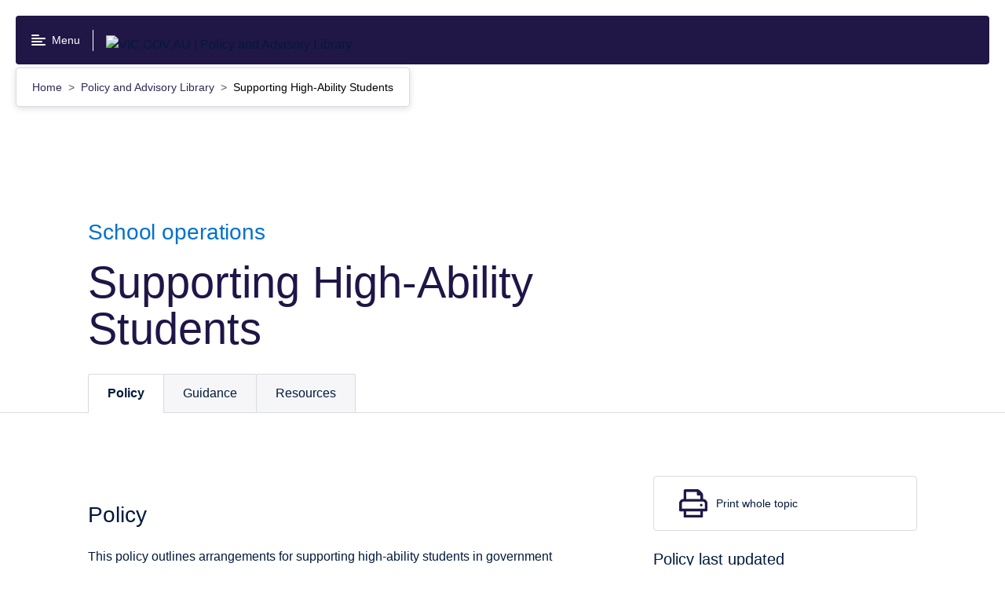

--- FILE ---
content_type: text/html; charset=utf-8
request_url: https://www.education.vic.gov.au/school/teachers/teachingresources/high-ability-toolkit/Pages/culturally-responsive-pedagogies-and-high-ability.aspx
body_size: 16338
content:

<!DOCTYPE html >
<html lang="en" dir="ltr">
    
    <head><meta http-equiv="X-UA-Compatible" content="IE=edge" /><meta name="GENERATOR" content="Microsoft SharePoint" /><meta charset="utf-8" /><meta http-equiv="Expires" content="0" /><meta name="viewport" content="width=device-width, initial-scale=1.0" /><link rel="apple-touch-icon" sizes="180x180" href="/_catalogs/masterpage/education/images/icons/apple-touch-icon.png" /><link rel="icon" type="image/png" href="/_catalogs/masterpage/education/images/icons/favicon-32x32.png" sizes="32x32" /><link rel="icon" type="image/png" href="/_catalogs/masterpage/education/images/icons/favicon-16x16.png" sizes="16x16" /><link rel="manifest" href="/_catalogs/masterpage/education/images/icons/manifest.txt" /><link rel="mask-icon" href="/_catalogs/masterpage/education/images/icons/safari-pinned-tab.svg" color="#201647" /><link rel="shortcut icon" href="/_catalogs/masterpage/education/images/icons/favicon.ico" /><meta name="apple-mobile-web-app-title" content="Education" /><meta name="application-name" content="Education" /><meta name="msapplication-config" content="/_catalogs/masterpage/education/images/icons/browserconfig.xml" /><meta name="theme-color" content="#201647" /><meta name="google-site-verification" content="wcGcrrgEJJ8drpJV94o9TAXWVBoa1SLSWbU7RaFRJeo" /><meta property="og:image" content="http://www.education.vic.gov.au/SiteAssets/icon-opengraph.png" /><meta property="og:image:width" content="1200" /><meta property="og:image:height" content="630" /><meta name="twitter:image" content="http://www.education.vic.gov.au/SiteAssets/icon-opengraph.png" /><meta name="msapplication-TileImage" content="/_layouts/15/images/SharePointMetroAppTile.png" /><meta name="msapplication-TileColor" content="#0072C6" /><title>
	
	Culturally responsive pedagogies and high-ability

</title><link rel="stylesheet" type="text/css" href="/_layouts/15/1033/styles/Themable/corev15.css?rev=vNdEJL6%2BwYC8DTL3JARWRg%3D%3D"/>
<link id="CssRegistration20" rel="stylesheet" type="text/css" href="/_catalogs/masterpage/education/css/det-styles3.css?ver=1.2"/>
<link id="CssRegistration21" rel="stylesheet" type="text/css" href="/_catalogs/masterpage/education/css/vicfont.css"/>
<script type="text/javascript" src="/_layouts/15/init.js?rev=0WPVXXAlL8AI%2BCQOKF%2BLNA%3D%3D"></script>
<script type="text/javascript" src="/_catalogs/masterpage/ribbon%20editor/js/jquery-1.8.3.min.js"></script>
<script type="text/javascript" src="/_catalogs/masterpage/ribbon%20editor/js/ribboncontrols.js"></script>
<script type="text/javascript" src="/ScriptResource.axd?d=z_U5S42hy663O-v9O8Hdue1_8j09Tw4A5s6TXEW-Mv2Hx5wNJsRNK4PxJrk_mYTGEYkl9i4-zEucg6hRRYlSo3P1XRpiw8BPTjNUI9cIy0LDItyrvTgS5ZnkkZhmKXgOuG33q33rNz9WdMY_uuIlPCNSPC84Tk82Hgl2PQlGeU4GP20QHKoOigiZT_Vat0MC0&amp;t=32e5dfca"></script>
<script type="text/javascript" src="/_layouts/15/blank.js?rev=ZaOXZEobVwykPO9g8hq%2F8A%3D%3D"></script>
<script type="text/javascript" src="/ScriptResource.axd?d=YVzfdHUa8VeViH0Q2apMPFQCbBUWDxYA_p3vD-UuPi3sGilYP3dz0ZKMOwDTuq7lq3CYjODLf98fGFlLhOFBFG0tfro3VofrBEKJdaI3yiokXpK5eOgo2etN2sAsFRPUZT_cfJ4NV5liMU09VxFcfcdZ8RdBBV1B_fQU5F_vc71Hd6LeNdvhkgwdfYZoME9m0&amp;t=32e5dfca"></script>
<script type="text/javascript">RegisterSod("initstrings.js", "\u002f_layouts\u002f15\u002f1033\u002finitstrings.js?rev=S11vfGURQYVuACMEY0tLTg\u00253D\u00253D");</script>
<script type="text/javascript">RegisterSod("strings.js", "\u002f_layouts\u002f15\u002f1033\u002fstrings.js?rev=xXYZY4hciX287lShPZuClw\u00253D\u00253D");RegisterSodDep("strings.js", "initstrings.js");</script>
<script type="text/javascript">RegisterSod("sp.init.js", "\u002f_layouts\u002f15\u002fsp.init.js?rev=jvJC3Kl5gbORaLtf7kxULQ\u00253D\u00253D");</script>
<script type="text/javascript">RegisterSod("sp.res.resx", "\u002f_layouts\u002f15\u002fScriptResx.ashx?culture=en\u00252Dus\u0026name=SP\u00252ERes\u0026rev=JB0sghN7xH87DiJ2RGYN0Q\u00253D\u00253D");</script>
<script type="text/javascript">RegisterSod("sp.ui.dialog.js", "\u002f_layouts\u002f15\u002fsp.ui.dialog.js?rev=3Oh2QbaaiXSb7ldu2zd6QQ\u00253D\u00253D");RegisterSodDep("sp.ui.dialog.js", "sp.init.js");RegisterSodDep("sp.ui.dialog.js", "sp.res.resx");</script>
<script type="text/javascript">RegisterSod("core.js", "\u002f_layouts\u002f15\u002fcore.js?rev=BoOTONqXW5dYCwvqGhdhCw\u00253D\u00253D");RegisterSodDep("core.js", "strings.js");</script>
<script type="text/javascript">RegisterSod("menu.js", "\u002f_layouts\u002f15\u002fmenu.js?rev=cXv35JACAh0ZCqUwKU592w\u00253D\u00253D");</script>
<script type="text/javascript">RegisterSod("mQuery.js", "\u002f_layouts\u002f15\u002fmquery.js?rev=VYAJYBo5H8I3gVSL3MzD6A\u00253D\u00253D");</script>
<script type="text/javascript">RegisterSod("callout.js", "\u002f_layouts\u002f15\u002fcallout.js?rev=ryx2n4ePkYj1\u00252FALmcsXZfA\u00253D\u00253D");RegisterSodDep("callout.js", "strings.js");RegisterSodDep("callout.js", "mQuery.js");RegisterSodDep("callout.js", "core.js");</script>
<script type="text/javascript">RegisterSod("clienttemplates.js", "\u002f_layouts\u002f15\u002fclienttemplates.js?rev=0z4Tb4hOOcK5wjxH5p1xVg\u00253D\u00253D");RegisterSodDep("clienttemplates.js", "initstrings.js");</script>
<script type="text/javascript">RegisterSod("sharing.js", "\u002f_layouts\u002f15\u002fsharing.js?rev=XxxHIxIIc8BsW9ikVc6dgA\u00253D\u00253D");RegisterSodDep("sharing.js", "strings.js");RegisterSodDep("sharing.js", "mQuery.js");RegisterSodDep("sharing.js", "clienttemplates.js");RegisterSodDep("sharing.js", "core.js");</script>
<script type="text/javascript">RegisterSod("suitelinks.js", "\u002f_layouts\u002f15\u002fsuitelinks.js?rev=REwVU5jSsadDdOZlCx4wpA\u00253D\u00253D");RegisterSodDep("suitelinks.js", "strings.js");RegisterSodDep("suitelinks.js", "core.js");</script>
<script type="text/javascript">RegisterSod("sp.runtime.js", "\u002f_layouts\u002f15\u002fsp.runtime.js?rev=5f2WkYJoaxlIRdwUeg4WEg\u00253D\u00253D");RegisterSodDep("sp.runtime.js", "sp.res.resx");</script>
<script type="text/javascript">RegisterSod("sp.js", "\u002f_layouts\u002f15\u002fsp.js?rev=yFK17w2Dmvg\u00252F3QQJr\u00252BIVXg\u00253D\u00253D");RegisterSodDep("sp.js", "sp.runtime.js");RegisterSodDep("sp.js", "sp.ui.dialog.js");RegisterSodDep("sp.js", "sp.res.resx");</script>
<script type="text/javascript">RegisterSod("userprofile", "\u002f_layouts\u002f15\u002fsp.userprofiles.js?rev=p5tCOm\u00252FlHUwcfll7W3pKNw\u00253D\u00253D");RegisterSodDep("userprofile", "sp.runtime.js");</script>
<script type="text/javascript">RegisterSod("followingcommon.js", "\u002f_layouts\u002f15\u002ffollowingcommon.js?rev=jWqEDmcjCSPmnQw2ZIfItQ\u00253D\u00253D");RegisterSodDep("followingcommon.js", "strings.js");RegisterSodDep("followingcommon.js", "sp.js");RegisterSodDep("followingcommon.js", "userprofile");RegisterSodDep("followingcommon.js", "core.js");RegisterSodDep("followingcommon.js", "mQuery.js");</script>
<script type="text/javascript">RegisterSod("profilebrowserscriptres.resx", "\u002f_layouts\u002f15\u002fScriptResx.ashx?culture=en\u00252Dus\u0026name=ProfileBrowserScriptRes\u0026rev=2HByUtpwZOvqFkAN7cvA2Q\u00253D\u00253D");</script>
<script type="text/javascript">RegisterSod("sp.ui.mysitecommon.js", "\u002f_layouts\u002f15\u002fsp.ui.mysitecommon.js?rev=Ua8qmZSU9nyf53S7PEyJwQ\u00253D\u00253D");RegisterSodDep("sp.ui.mysitecommon.js", "sp.init.js");RegisterSodDep("sp.ui.mysitecommon.js", "sp.runtime.js");RegisterSodDep("sp.ui.mysitecommon.js", "userprofile");RegisterSodDep("sp.ui.mysitecommon.js", "profilebrowserscriptres.resx");</script>
<script type="text/javascript">RegisterSod("browserScript", "\u002f_layouts\u002f15\u002fie55up.js?rev=ypR\u00252FzpJuE7bcLEAVduzBZA\u00253D\u00253D");RegisterSodDep("browserScript", "strings.js");</script>
<script type="text/javascript">RegisterSod("inplview", "\u002f_layouts\u002f15\u002finplview.js?rev=iMf5THfqukSYut7sl9HwUg\u00253D\u00253D");RegisterSodDep("inplview", "strings.js");RegisterSodDep("inplview", "core.js");RegisterSodDep("inplview", "sp.js");</script>
<link type="text/xml" rel="alternate" href="/school/teachers/teachingresources/high-ability-toolkit/_vti_bin/spsdisco.aspx" />
        


        <link rel="canonical" href="https://www.education.vic.gov.au:443/school/teachers/teachingresources/high-ability-toolkit/Pages/culturally-responsive-pedagogies-and-high-ability.aspx" />
        
        <!--[if lte IE 8]>
	<style type="text/css">//<![CDATA[
	.ms-core-animation-transparent,
	.ms-core-animation-transparent img
	{
	   -ms-filter:"alpha(opacity=0)";
	}
	.ms-isBot .ms-core-animation-transparent,
	.ms-isBot .ms-core-animation-transparent img
	{
	   -ms-filter:"";
	}
	//]]></style>
	<![endif]-->
        <!--[if IE 8]> <html class="ie8" lang="en-us" dir="ltr"> <![endif]-->
        <!--[if IE 9]> <html class="ie9" lang="en-us" dir="ltr"> <![endif]-->
        
<!-- Google Tag Manager -->
	<script src="/_catalogs/masterpage/education/js/GTM.js" type="text/javascript">//<![CDATA[
	//]]></script>
<!-- End Google Tag Manager -->         
        
        <script type="text/javascript">//<![CDATA[

		var g_pageLoadAnimationParams = { elementSlideIn: "sideNavBox", elementSlideInPhase2: "contentBox" };
        //]]></script>
        
        <!-- Pop Up -->
        
<script src="https://caretaker-vic-gov.s3-ap-southeast-2.amazonaws.com/message.js" defer="true">//<![CDATA[//]]></script>
        
<meta name="DC.Name" content="culturally-responsive-pedagogies-and-high-ability.aspx" /><meta name="DC.Description" content="Culturally responsive pedagogies and high-ability" /></head>
    <body onhashchange="if (typeof(_spBodyOnHashChange) != 'undefined') _spBodyOnHashChange();"><form method="post" action="./culturally-responsive-pedagogies-and-high-ability.aspx" onsubmit="javascript:return WebForm_OnSubmit();" id="aspnetForm">
<div class="aspNetHidden">
<input type="hidden" name="_wpcmWpid" id="_wpcmWpid" value="" />
<input type="hidden" name="wpcmVal" id="wpcmVal" value="" />
<input type="hidden" name="MSOWebPartPage_PostbackSource" id="MSOWebPartPage_PostbackSource" value="" />
<input type="hidden" name="MSOTlPn_SelectedWpId" id="MSOTlPn_SelectedWpId" value="" />
<input type="hidden" name="MSOTlPn_View" id="MSOTlPn_View" value="0" />
<input type="hidden" name="MSOTlPn_ShowSettings" id="MSOTlPn_ShowSettings" value="False" />
<input type="hidden" name="MSOGallery_SelectedLibrary" id="MSOGallery_SelectedLibrary" value="" />
<input type="hidden" name="MSOGallery_FilterString" id="MSOGallery_FilterString" value="" />
<input type="hidden" name="MSOTlPn_Button" id="MSOTlPn_Button" value="none" />
<input type="hidden" name="__EVENTTARGET" id="__EVENTTARGET" value="" />
<input type="hidden" name="__EVENTARGUMENT" id="__EVENTARGUMENT" value="" />
<input type="hidden" name="__REQUESTDIGEST" id="__REQUESTDIGEST" value="noDigest" />
<input type="hidden" name="MSOSPWebPartManager_DisplayModeName" id="MSOSPWebPartManager_DisplayModeName" value="Browse" />
<input type="hidden" name="MSOSPWebPartManager_ExitingDesignMode" id="MSOSPWebPartManager_ExitingDesignMode" value="false" />
<input type="hidden" name="MSOWebPartPage_Shared" id="MSOWebPartPage_Shared" value="" />
<input type="hidden" name="MSOLayout_LayoutChanges" id="MSOLayout_LayoutChanges" value="" />
<input type="hidden" name="MSOLayout_InDesignMode" id="MSOLayout_InDesignMode" value="" />
<input type="hidden" name="_wpSelected" id="_wpSelected" value="" />
<input type="hidden" name="_wzSelected" id="_wzSelected" value="" />
<input type="hidden" name="MSOSPWebPartManager_OldDisplayModeName" id="MSOSPWebPartManager_OldDisplayModeName" value="Browse" />
<input type="hidden" name="MSOSPWebPartManager_StartWebPartEditingName" id="MSOSPWebPartManager_StartWebPartEditingName" value="false" />
<input type="hidden" name="MSOSPWebPartManager_EndWebPartEditing" id="MSOSPWebPartManager_EndWebPartEditing" value="false" />
<input type="hidden" name="__VIEWSTATE" id="__VIEWSTATE" value="/[base64]/r41A3++q2Qteme7wxqTji6rU4yjwjUbkv3w==" />
</div>

<script type="text/javascript">
//<![CDATA[
var theForm = document.forms['aspnetForm'];
if (!theForm) {
    theForm = document.aspnetForm;
}
function __doPostBack(eventTarget, eventArgument) {
    if (!theForm.onsubmit || (theForm.onsubmit() != false)) {
        theForm.__EVENTTARGET.value = eventTarget;
        theForm.__EVENTARGUMENT.value = eventArgument;
        theForm.submit();
    }
}
//]]>
</script>


<script src="/WebResource.axd?d=98T2pC33EF4LFvnhoUjWHn44P70GGer_kIjt8AixpPBV_hg1tHzLsCe3QqBfA2TFz0EZrm-2Qc8B_ooEy9-YlO_EuJoETw7KutLQL9e8Ni81&amp;t=638902131720898773" type="text/javascript"></script>


<script type="text/javascript">
//<![CDATA[
var MSOWebPartPageFormName = 'aspnetForm';
var g_presenceEnabled = true;
var g_wsaEnabled = false;
var g_wsaQoSEnabled = false;
var g_wsaQoSDataPoints = [];
var g_wsaLCID = 1033;
var g_wsaListTemplateId = 850;
var g_wsaSiteTemplateId = 'CMSPUBLISHING#0';
var _fV4UI=true;var _spPageContextInfo = {webServerRelativeUrl: "\u002fschool\u002fteachers\u002fteachingresources\u002fhigh-ability-toolkit", webAbsoluteUrl: "https:\u002f\u002fwww.education.vic.gov.au\u002fschool\u002fteachers\u002fteachingresources\u002fhigh-ability-toolkit", siteAbsoluteUrl: "https:\u002f\u002fwww.education.vic.gov.au", serverRequestPath: "\u002fschool\u002fteachers\u002fteachingresources\u002fhigh-ability-toolkit\u002fPages\u002fculturally-responsive-pedagogies-and-high-ability.aspx", layoutsUrl: "_layouts\u002f15", webTitle: "High-ability toolkit", webTemplate: "39", tenantAppVersion: "0", isAppWeb: false, Has2019Era: true, webLogoUrl: "_layouts\u002f15\u002fimages\u002fsiteicon.png", webLanguage: 1033, currentLanguage: 1033, currentUICultureName: "en-US", currentCultureName: "en-AU", clientServerTimeDelta: new Date("2026-01-24T21:56:45.0137870Z") - new Date(), siteClientTag: "913$$15.0.5545.1000", crossDomainPhotosEnabled:false, webUIVersion:15, webPermMasks:{High:16,Low:196673},pageListId:"{3457d1a1-b8c6-4b57-8860-d79d125efe56}",pageItemId:15192, pagePersonalizationScope:1, alertsEnabled:true, siteServerRelativeUrl: "\u002f", allowSilverlightPrompt:'True'};var L_Menu_BaseUrl="/school/teachers/teachingresources/high-ability-toolkit";
var L_Menu_LCID="1033";
var L_Menu_SiteTheme="null";
document.onreadystatechange=fnRemoveAllStatus; function fnRemoveAllStatus(){removeAllStatus(true)};var _spWebPartComponents = new Object();//]]>
</script>

<script src="/_layouts/15/blank.js?rev=ZaOXZEobVwykPO9g8hq%2F8A%3D%3D" type="text/javascript"></script>
<script type="text/javascript">
//<![CDATA[
(function(){

        if (typeof(_spBodyOnLoadFunctions) === 'undefined' || _spBodyOnLoadFunctions === null) {
            return;
        }
        _spBodyOnLoadFunctions.push(function() {

            if (typeof(SPClientTemplates) === 'undefined' || SPClientTemplates === null || (typeof(APD_InAssetPicker) === 'function' && APD_InAssetPicker())) {
                return;
            }

            var renderFollowFooter = function(renderCtx,  calloutActionMenu)
            {
                if (renderCtx.ListTemplateType == 700) 
                    myDocsActionsMenuPopulator(renderCtx, calloutActionMenu);
                else
                    CalloutOnPostRenderTemplate(renderCtx, calloutActionMenu);

                var listItem = renderCtx.CurrentItem;
                if (typeof(listItem) === 'undefined' || listItem === null) {
                    return;
                }
                if (listItem.FSObjType == 0) {
                    calloutActionMenu.addAction(new CalloutAction({
                        text: Strings.STS.L_CalloutFollowAction,
                        tooltip: Strings.STS.L_CalloutFollowAction_Tooltip,
                        onClickCallback: function (calloutActionClickEvent, calloutAction) {
                            var callout = GetCalloutFromRenderCtx(renderCtx);
                            if (!(typeof(callout) === 'undefined' || callout === null))
                                callout.close();
                            SP.SOD.executeFunc('followingcommon.js', 'FollowSelectedDocument', function() { FollowSelectedDocument(renderCtx); });
                        }
                    }));
                }
            };

            var registerOverride = function(id) {
                var followingOverridePostRenderCtx = {};
                followingOverridePostRenderCtx.BaseViewID = 'Callout';
                followingOverridePostRenderCtx.ListTemplateType = id;
                followingOverridePostRenderCtx.Templates = {};
                followingOverridePostRenderCtx.Templates.Footer = function(renderCtx) {
                    var  renderECB;
                    if (typeof(isSharedWithMeView) === 'undefined' || isSharedWithMeView === null) {
                        renderECB = true;
                    } else {
                        var viewCtx = getViewCtxFromCalloutCtx(renderCtx);
                        renderECB = !isSharedWithMeView(viewCtx);
                    }
                    return CalloutRenderFooterTemplate(renderCtx, renderFollowFooter, renderECB);
                };
                SPClientTemplates.TemplateManager.RegisterTemplateOverrides(followingOverridePostRenderCtx);
            }
            registerOverride(101);
            registerOverride(700);
        });
    })();(function(){

        if (typeof(_spBodyOnLoadFunctions) === 'undefined' || _spBodyOnLoadFunctions === null) {
            return;
        }
        _spBodyOnLoadFunctions.push(function() 
        {
          ExecuteOrDelayUntilScriptLoaded(
            function()
            {
              var pairs = SP.ScriptHelpers.getDocumentQueryPairs();
              var followDoc, itemId, listId, docName;
              for (var key in pairs)
              {
                if(key.toLowerCase() == 'followdocument') 
                  followDoc = pairs[key];
                else if(key.toLowerCase() == 'itemid') 
                  itemId = pairs[key];
                else if(key.toLowerCase() == 'listid') 
                  listId = pairs[key];
                else if(key.toLowerCase() == 'docname') 
                  docName = decodeURI(pairs[key]);
              } 

              if(followDoc != null && followDoc == '1' && listId!=null && itemId != null && docName != null)
              {
                SP.SOD.executeFunc('followingcommon.js', 'FollowDocumentFromEmail', function() 
                { 
                  FollowDocumentFromEmail(itemId, listId, docName);
                });
              }

            }, 'SP.init.js');

        });
    })();if (typeof(DeferWebFormInitCallback) == 'function') DeferWebFormInitCallback();function WebForm_OnSubmit() {
UpdateFormDigest('\u002fschool\u002fteachers\u002fteachingresources\u002fhigh-ability-toolkit', 1440000);if (typeof(_spFormOnSubmitWrapper) != 'undefined') {return _spFormOnSubmitWrapper();} else {return true;};
return true;
}
//]]>
</script>

<div class="aspNetHidden">

	<input type="hidden" name="__VIEWSTATEGENERATOR" id="__VIEWSTATEGENERATOR" value="BAB98CB3" />
</div>
    
<!-- Google Tag Manager (noscript) -->
<noscript><iframe src="https://www.googletagmanager.com/ns.html?id=GTM-TFRNC2M" height="0" width="0" style="display:none;visibility:hidden"></iframe></noscript>
<!-- End Google Tag Manager (noscript) -->
    
    
        
        <noscript><div class='noindex'>You may be trying to access this site from a secured browser on the server. Please enable scripts and reload this page.</div></noscript>
        
        <script type="text/javascript">//<![CDATA[
 var submitHook = function () { return false; }; theForm._spOldSubmit = theForm.submit; theForm.submit = function () { if (!submitHook()) { this._spOldSubmit(); } };

        
	
        
        
        
        
        //]]></script>
        
        <script type="text/javascript">
//<![CDATA[
Sys.WebForms.PageRequestManager._initialize('ctl00$ScriptManager', 'aspnetForm', [], [], [], 90, 'ctl00');
//]]>
</script>

        <span id="DeltaDelegateControls">
        
        
        </span>
        <div id="ms-hcTest">
        </div>
        <div id="ms-designer-ribbon">
            <div>
	
	<div id="s4-ribbonrow" style="visibility:hidden;display:none"></div>

</div>


            
        </div>
        <div id="s4-workspace">
            
            
            
            <!-- Start of Site header -->
            <a href="#main">Skip to content</a>
            <header role="banner" class="global-header" id="top">
                <div class="inner">
                    <div class="global-header__wrapper">
                        <div class="global-header__home">
                            <a href="/" title="Go to the education.vic.gov.au homepage" rel="home">
                                <!--<img src="/_catalogs/masterpage/education/images/det-logo.svg" id="det-logo" width="140" height="40" alt="Home - Education and Training. Victoria State Government logo"/>-->
                                <img src="/_catalogs/masterpage/education/images/de-logo.svg" id="det-logo" width="140" height="40" alt="Home - Education. Victoria State Government logo" />
                            </a>
                        </div>
                        <a href="#" class="global-header__toggle">
                            <span class="visually-hidden">Search
                            
                            
                            </span>
                        </a>
                        <div id="det-search" action="/search" method="get" role="search">
                            <label for="det-search-text" class="visually-hidden">Search
                            
                            </label>
                            <input type="search" id="det-search-text" title="Search" placeholder="Search this site" />
                            <input class="det-search-submit" id="Searchbtn" type="submit" value="Search" />
                        </div>
                    </div>
                </div>
            </header>
            
           
            <!-- End of Site header -->
            <div id="s4-bodyContainer">
                <div id="s4-mainarea" class="s4-pr s4-widecontentarea">
                    <div class="s4-ba">
                        <div id="notificationArea" class="ms-notif-box">
                        </div>
                        <div id="DeltaPlaceHolderMain">
	
                        <a id="mainContent" name="mainContent" tabindex="-1">
                        </a>
                        
	<div id="body">
 <nav role="navigation" aria-label="breadcrumbs" class="breadcrumbs breadcrumbs--school breadcrumbs--single-page">
            
            <div class="inner">
                
				<div id="breadcrumbs">
					<div id="ctl00_PlaceHolderMain_CoreBreadCrumb_customBreadCrumb" class="coreBreadcrumbMenu">
<ul id="ctl00_PlaceHolderMain_CoreBreadCrumb_customBreadCrumbList" class="coreBreadcrumbMenulist"><li><a href="/">Home</a><span> > </span></li><li><a href="/school">For schools</a><span> > </span></li><li><a href="/school/teachers/teachingresources">Teaching materials and methods</a><span> > </span></li><li><a href="/school/teachers/teachingresources/high-ability-toolkit">High-ability toolkit</a><span> > </span></li><li><span>Culturally responsive pedagogies and high-ability</span></li></ul>
</div>


				</div>
               

            </div>
        </nav>


 <div>
  <main role="main" id="main" tabindex="-1" class="outer single-page__outer single-page--school">
            
            <div class="inner single-page__container">     
            
            <article itemscope itemType="http://schema.org/Article" class="single-page__content">
        	        	
        	<div><strong style="background:#ffff00; font-size: 11pt;">This website will be shut down on 30 June 2025. Resources are either being retired or moved to <a href="https://arc.educationapps.vic.gov.au/learning/sites/archive/2239/Arc-Hive">Arc</a>. Visit Arc for new and migrated resources.<br /><br /></strong></div>
        	
                <header>
                    <h1 itemprop="headline">
                    	&nbsp;Culturally responsive pedagogies and high-ability
					
                    </h1>
                </header>
                
                <!--- Example page content area using current sharepoint wrapper -->
                
               <div id="ctl00_PlaceHolderMain_ctl01_label" style='display:none'>Page Content</div><div id="ctl00_PlaceHolderMain_ctl01__ControlWrapper_RichHtmlField" class="ms-rtestate-field" style="display:inline" aria-labelledby="ctl00_PlaceHolderMain_ctl01_label"><div class="ms-rtestate-read ms-rte-wpbox"><div class="ms-rtestate-notify  ms-rtestate-read 6ebb2dcb-915c-4b98-aab8-9fb2fbddcfdb" id="div_6ebb2dcb-915c-4b98-aab8-9fb2fbddcfdb" unselectable="on"><div id="MSOZoneCell_WebPartctl00_ctl54_g_6ebb2dcb_915c_4b98_aab8_9fb2fbddcfdb" class="s4-wpcell-plain ms-webpartzone-cell ms-webpart-cell-vertical ms-fullWidth ">
		<div class="ms-webpart-chrome ms-webpart-chrome-vertical ms-webpart-chrome-fullWidth ">
	<div WebPartID="f5c9208b-5bcb-49a0-9d2c-d2a2960459f4" WebPartID2="6ebb2dcb-915c-4b98-aab8-9fb2fbddcfdb" HasPers="false" id="WebPartctl00_ctl54_g_6ebb2dcb_915c_4b98_aab8_9fb2fbddcfdb" width="100%" class="ms-WPBody " allowRemove="false" allowDelete="false" allowExport="false" style="" ><div id="ctl00_ctl54_g_6ebb2dcb_915c_4b98_aab8_9fb2fbddcfdb">
		<DIV class="ms-rte-embedcode ms-rte-embedwp"><script>window.location.href="https://www2.education.vic.gov.au/pal/supporting-high-ability-students/policy";</script></DIV>
	</div><div class="ms-clear"></div></div>
</div>
	</div></div><div id="vid_6ebb2dcb-915c-4b98-aab8-9fb2fbddcfdb" style="display&#58;none;"></div></div><p>This instructional video outlines the clash between some of the pedagogies considered appropriate for high-ability students and the cultural backgrounds of some of the students in our schools. It also provides an explanation of culturally responsive pedagogy, and gives an example. The purpose of this video is to encourage teachers to think deeply about their students when they make pedagogical choices.</p><div class="video-container">
<iframe src="https&#58;//player.vimeo.com/video/564044756" width="640" height="360" frameborder="0" data-ready="true"></iframe>	
&#160;</div><br></div>
							<div>
								<menu class="ms-hide">
		<ie:menuitem id="MSOMenu_Help" iconsrc="/_layouts/15/images/HelpIcon.gif" onmenuclick="MSOWebPartPage_SetNewWindowLocation(MenuWebPart.getAttribute('helpLink'), MenuWebPart.getAttribute('helpMode'))" text="Help" type="option" style="display:none">

		</ie:menuitem>
	</menu>
							</div>
            
                <footer>
                    
                    <a href="#top" class="back-to-top">Back to top</a>
                    <p> Last Update: 28 August 2025

</p>
                                 

                </footer>
        
        
            </article>
                
                
            <nav role="navigation" aria-label="Section" class="nav-sub">           
                    
                  <h2>In this section:</h2>
                    

                    <!--- Example left hand nav using current code -->
                	<div id="ctl00_PlaceHolderMain_g_a0f91648_dd83_4700_916e_9632701edf4f" __MarkupType="vsattributemarkup" __WebPartId="{a0f91648-dd83-4700-916e-9632701edf4f}" WebPart="true">
		<DIV id="ctl00_PlaceHolderMain_g_a0f91648_dd83_4700_916e_9632701edf4f_ctl00_headerDivCode" class="customLeftNavHeaderDiv"><span class="customLeftNavHeader">High-ability toolkit</span></DIV><ul class="TreeView" id="TreeView_Menu"><li class="Collapsed"><a href="/school/teachers/teachingresources/high-ability-toolkit/Pages/the-high-ability-student.aspx">The high-ability student</a><ul><li class="Collapsed"><a href="/school/teachers/teachingresources/high-ability-toolkit/Pages/academic-perspectives-of-high-ability.aspx">Academic perspectives of high-ability</a></li><li class="Collapsed"><a href="/school/teachers/teachingresources/high-ability-toolkit/Pages/defining-high-ability.aspx">Defining high-ability</a></li><li class="Collapsed"><a href="/school/teachers/teachingresources/high-ability-toolkit/Pages/high-ability-student-profiles.aspx">High-ability student profiles</a></li><li class="Collapsed"><a href="/school/teachers/teachingresources/high-ability-toolkit/Pages/characteristics-of-high-ability.aspx">Characteristics of high-ability</a></li><li class="Collapsed"><a href="/school/teachers/teachingresources/high-ability-toolkit/Pages/cultural-perspectives-on-high-ability.aspx">Cultural perspectives on high-ability</a></li><li class="Collapsed"><a href="/school/teachers/teachingresources/high-ability-toolkit/Pages/Teachers-talking-about-high-ability-students.aspx">Teachers talking about high-ability students</a></li></ul></li><li class="Expanded"><a href="/school/teachers/teachingresources/high-ability-toolkit/Pages/teachers-of-high-ability-students.aspx">Teachers of high-ability students</a><ul><li class="Collapsed"><a href="/school/teachers/teachingresources/high-ability-toolkit/Pages/high-impact-teaching-strategies-and-high-ability.aspx">High impact teaching strategies and high-ability</a></li><li class="Collapsed"><a href="/school/teachers/teachingresources/high-ability-toolkit/Pages/differentiating-high-ability.aspx">Differentiation for high-ability</a></li><li class="Collapsed"><a href="/school/teachers/teachingresources/high-ability-toolkit/Pages/engaging-high-ability-students.aspx">Engaging high-ability students</a></li><li class="Collapsed"><a href="/school/teachers/teachingresources/high-ability-toolkit/Pages/adding-depth-and-complexity.aspx">Adding depth and complexity</a></li><li class="Collapsed"><a href="/school/teachers/teachingresources/high-ability-toolkit/Pages/supporting-the-social-emotional-needs-of-high-ability-students.aspx">Supporting the social-emotional needs of high-ability students</a></li><li class="Collapsed"><a href="/school/teachers/teachingresources/high-ability-toolkit/Pages/tackling-underachievement.aspx">Tackling underachievement</a></li><li class="Expanded selected"><a href="/school/teachers/teachingresources/high-ability-toolkit/Pages/culturally-responsive-pedagogies-and-high-ability.aspx">Culturally responsive pedagogies and high-ability</a></li><li class="Collapsed"><a href="/school/teachers/teachingresources/high-ability-toolkit/Pages/Supporting-high-ability-Indigenous-students.aspx">Supporting high-ability Indigenous students</a></li><li class="Collapsed"><a href="/school/teachers/teachingresources/high-ability-toolkit/Pages/annotated-lessons-mathematics.aspx">Annotated lessons - mathematics</a></li><li class="Collapsed"><a href="/school/teachers/teachingresources/high-ability-toolkit/Pages/alp-literacy.aspx">Annotated lessons - literacy</a></li><li class="Collapsed"><a href="/school/teachers/teachingresources/high-ability-toolkit/Pages/alp-other-learning-areas.aspx">Annotated lessons in other areas</a></li></ul></li><li class="Collapsed"><a href="/school/teachers/teachingresources/high-ability-toolkit/Pages/whole-school-approach-to-high-ability.aspx">Whole school approach to high-ability</a><ul><li class="Collapsed"><a href="/school/teachers/teachingresources/high-ability-toolkit/Pages/planning-for-high-ability-at-your-school.aspx">Planning for high-ability at your school</a></li><li class="Collapsed"><a href="/school/teachers/teachingresources/high-ability-toolkit/Pages/data-informed-practice.aspx">Data informed practice</a></li><li class="Collapsed"><a href="/school/teachers/teachingresources/high-ability-toolkit/Pages/individual-education-plan-individual-learning-plan.aspx">Individual education plans (IEP)</a></li><li class="Collapsed"><a href="/school/teachers/teachingresources/high-ability-toolkit/Pages/school-wide-case-studies.aspx">School wide case studies</a></li><li class="Collapsed"><a href="/school/teachers/teachingresources/high-ability-toolkit/Pages/professional-learning.aspx">Professional learning</a></li></ul></li><li class="Collapsed"><a href="/school/teachers/teachingresources/high-ability-toolkit/Pages/student-excellence-programs.aspx">Student Excellence Program</a><ul><li class="Collapsed"><a href="/school/teachers/teachingresources/high-ability-toolkit/Pages/case-studies.aspx">Case studies – Student Excellence Program </a></li><li class="Collapsed"><a href="/school/teachers/teachingresources/high-ability-toolkit/Pages/funding.aspx">Student Excellence Program funding and its uses</a></li><li class="Collapsed"><a href="/school/teachers/teachingresources/high-ability-toolkit/Pages/high-ability-practice-leader-nomination-role-support.aspx">The high ability practice leader – nomination, role and support</a></li><li class="Collapsed"><a href="/school/teachers/teachingresources/high-ability-toolkit/Pages/Induction-for-high-ability-practice-leaders.aspx">Induction for high ability practice leaders</a></li><li class="Collapsed"><a href="/school/teachers/teachingresources/high-ability-toolkit/Pages/Victorian-Challenge-and-Enrichment-Series.aspx">Victorian Challenge and Enrichment Series</a></li><li class="Collapsed"><a href="/school/teachers/teachingresources/high-ability-toolkit/Pages/Victorian-High-Ability-Program.aspx">Victorian High-Ability Program</a></li><li class="Collapsed"><a href="/school/teachers/teachingresources/high-ability-toolkit/Pages/selection-nomination-students-VHAP.aspx">Selection and nomination of students for the Victorian High-Ability Program</a></li><li class="Collapsed"><a href="/school/teachers/teachingresources/high-ability-toolkit/Pages/parental-caregiver-consent-for-Victorian-High-Ability-Program-students.aspx">Parental/caregiver consent for Victorian High-Ability Program students</a></li><li class="Collapsed"><a href="/school/teachers/teachingresources/high-ability-toolkit/Pages/Masterclasses-for-students-in-the-Victorian-High-Ability-Program.aspx">Masterclasses for students in the Victorian High-Ability Program</a></li><li class="Collapsed"><a href="/school/teachers/teachingresources/high-ability-toolkit/Pages/Introduction-to-Victorian-High-Ability-Program-masterclass-resources.aspx">Introduction to Victorian High-Ability Program masterclass resources</a></li><li class="Collapsed"><a href="/school/teachers/teachingresources/high-ability-toolkit/Pages/masterclass-resources-for-primary-english.aspx">Masterclass resources for Primary English</a></li><li class="Collapsed"><a href="/school/teachers/teachingresources/high-ability-toolkit/Pages/masterclass resources for secondary english.aspx">Masterclass resources for Secondary English</a></li><li class="Collapsed"><a href="/school/teachers/teachingresources/high-ability-toolkit/Pages/interim-masterclass-resources-for-primary-mathematics.aspx">Masterclass resources for Primary Mathematics</a></li><li class="Collapsed"><a href="/school/teachers/teachingresources/high-ability-toolkit/Pages/masterclass-resources-for-secondary-english.aspx">Masterclass resources for Secondary English</a></li><li class="Collapsed"><a href="/school/teachers/teachingresources/high-ability-toolkit/Pages/Masterclass-resources-for-Secondary-mathematics.aspx">Masterclass resources for Secondary Mathematics</a></li><li class="Collapsed"><a href="/school/teachers/teachingresources/high-ability-toolkit/Pages/Certificates-for-Victorian-High-Ability-Program-students.aspx">Certificates for Victorian High-Ability Program students</a></li></ul></li><li class="Collapsed"><a href="/school/teachers/teachingresources/high-ability-toolkit/Pages/key-terms-and-glossary.aspx">Key terms and glossary</a></li><li class="Collapsed"><a href="/school/teachers/teachingresources/high-ability-toolkit/Pages/resource-library.aspx">Resource library</a><ul><li class="Collapsed"><a href="/school/teachers/teachingresources/high-ability-toolkit/Pages/Template-and-tools.aspx">Templates and tools</a></li><li class="Collapsed"><a href="/school/teachers/teachingresources/high-ability-toolkit/Pages/Links.aspx">Links</a></li></ul></li><li class="Collapsed"><a href="/school/teachers/teachingresources/high-ability-toolkit/Pages/High-ability-toolkit-where-to-start-guide.aspx">High-ability toolkit: where to start</a></li></ul>
	</div>

                    
                </nav>
            
            
            </div>
            
            
        </main>

 
 
 </div>
<script type="text/javascript"> 
    	document.getElementById("navigation-desktop__link--school").className = "activated";
     </script>
					
	<div style='display:none' id='hidZone'><div class="ms-webpart-zone ms-fullWidth">
		<div id="MSOZoneCell_WebPartctl00_ctl54_g_6ebb2dcb_915c_4b98_aab8_9fb2fbddcfdb" class="s4-wpcell-plain ms-webpartzone-cell ms-webpart-cell-vertical ms-fullWidth ">

		</div>
	</div></div>
                        
</div>
                    </div>
                    <div id="DeltaFormDigest">
	
                    
                    <script type="text/javascript">//<![CDATA[
        var formDigestElement = document.getElementsByName('__REQUESTDIGEST')[0];
        if (!((formDigestElement == null) || (formDigestElement.tagName.toLowerCase() != 'input') || (formDigestElement.type.toLowerCase() != 'hidden') ||
            (formDigestElement.value == null) || (formDigestElement.value.length <= 0)))
        {
            formDigestElement.value = '0x989A8E37C7944D168E9C44A3E60781926A50C8B7B46693CFC3C773DD425054FBEE3DC886AB341D8C215D50D3168D0B7946A260E2FF3D39FDB18CBB8F8F541C13,24 Jan 2026 21:56:45 -0000';
            g_updateFormDigestPageLoaded = new Date();
        }
        //]]>
        </script>
                    
                    
</div>
                    <div class="ms-hide">
                        
                        
                        
                        
                        
                        
                        
                        
                        
                        
                        
                        
                        
                        
                        
                        
                    </div>
                </div>
            </div>
            <footer role="contentinfo">
                <nav class="inner">
                    <div>
                        <h2 class="visually-hidden">Website navigation
                        
                        
                        </h2>
                        <ul class="footer-nav">
                            <li>
                                <a href="https://www.vic.gov.au/education-information-parents">For parents
                                
                                
                                </a>
                            </li>
                            <li>
                                <a href="/childhood">Early childhood
                                
                                
                                </a>
                            </li>
                            <li>
                                <a href="/school">Schools
                                
                                
                                </a>
                            </li>
                            <li>
                                <a href="https://www.vic.gov.au/department-education-and-training">The department
                                
                                
                                </a>
                            </li>
<!--
                            <li>
                                <a href="/about/educationstate">Education State
                                
                                </a>
                            </li>	-->
                            
                        </ul>
                    </div>
                    <div>
                        <h2 class="visually-hidden">Support links
                        
                        
                        </h2>
                        <ul>
                            <li>
                                <div id="google_translate_element">
                                </div>
                                <script type="text/javascript">//<![CDATA[
function googleTranslateElementInit() {
  new google.translate.TranslateElement({pageLanguage: 'en', layout: google.translate.TranslateElement.InlineLayout.SIMPLE, gaTrack: true, gaId: 'UA-5886891-1'}, 'google_translate_element');
}

                                
                                
                                //]]></script>
                                <script type="text/javascript" src="//translate.google.com/translate_a/element.js?cb=googleTranslateElementInit">//<![CDATA[
                                
                                
                                //]]></script>
                            </li>
                            <li>
                                <a href="/Pages/translation.aspx">Help in your language
                                
                                
                                </a>
                            </li>
                            <li>
                                <a href="/Pages/accessibility.aspx">Accessibility
                                
                                
                                </a>
                            </li>
                            <li>
                                <a href="/Pages/privacy.aspx">Privacy
                                
                                
                                </a>
                            </li>
                            <li>
                                <a href="/Pages/copyright.aspx">Copyright
                                
                                
                                </a>
                            </li>
                            <li>
                            	<a href="/Pages/disclaimer.aspx">Disclaimer</a>
                            </li>                            
                        </ul>
                    </div>
                    <div>
                        <h2 class="visually-hidden">Contact links
                        
                        
                        </h2>
                        <ul>
                            <li>
                                <a href="https://www.vic.gov.au/contact-department-education-and-training">Contact us
                                
                                
                                </a>
                            </li>
                            <li>
                                <a href="/about/contact/Pages/websitefeedback.aspx">Report a website issue
                                
                                
                                </a>
                            </li>
                            <li>
                                <a class="social-media-icon" href="https://twitter.com/VicGovDE">
                                    <img src="/_catalogs/masterpage/education/images/icons/icon-twitter.svg" alt="Twitter" />
                                </a>
                                <a class="social-media-icon" href="https://www.linkedin.com/company/detvic">
                                    <img src="/_catalogs/masterpage/education/images/icons/icon-linkedin.svg" alt="Linkedin" />
                                </a>
                                <a class="social-media-icon" href="https://vimeo.com/detmultimedia">
                                    <img src="/_catalogs/masterpage/education/images/icons/icon-vimeo.svg" alt="Vimeo" />
                                </a>
                                <a href="https://www.youtube.com/user/VicDEECD" class="social-media-icon">
                                    <img src="/_catalogs/masterpage/education/images/icons/icon-youtube.svg" alt="Youtube" />
                                </a>
                            </li>
                            <li class="smaller">State Government of Victoria, Australia © 2019
                            
                            
                            </li>
                        </ul>
                    </div>
                    <div>
                    </div>
                </nav>
                <div class="footer__acknowledgement small">
                    <div class="inner">
                        <p>
                            <img src="/_catalogs/masterpage/education/images/flags.png" alt="" />


We respectfully acknowledge the Traditional Owners of Country throughout Victoria and pay respect to the ongoing living cultures of First Peoples.                                                                        </p>
                    </div>
                </div>
            </footer>
            <div class="translation-message"><div class="inner"><p>Our website uses a free tool to translate into other languages. This tool is a guide and may not be accurate. For more, see: <a href="/Pages/translation.aspx">Information in your language</a></p></div></div>
        </div>
        <script type="text/javascript">// <![CDATA[ 


        var g_Workspace = "s4-workspace";
        // ]]>
</script>
        <script src="/_catalogs/masterpage/education/js/jquery-1.10.2.min.js" type="text/javascript">//<![CDATA[


        
	
        
        
        
        
        //]]></script>
        <script src="/_catalogs/masterpage/education/js/details.polyfill.js">//<![CDATA[


        
	
        
        
        
        
        //]]></script>
        <script src="/_catalogs/masterpage/education/js/det-scripts3.js">//<![CDATA[


        
	
        
        
        
        
        //]]></script>
        
        <!-- Old Search Code Placehold -->
        <!-- Cludo Code for www.education.vic.gov.au -->
        <script type="text/javascript" src="//customer.cludo.com/scripts/bundles/search-script.min.js">//<![CDATA[
        
        //]]></script>
        <script>//<![CDATA[
			var searchcategory;
			if (window.location.href.indexOf("/parents/") > -1) {
			    searchcategory = "For parents";
			}
			 
			else {
			        searchcategory = "";
			    }
			
        
        //]]></script>
        <script>//<![CDATA[
			var CludoSearch;
			(function () {
			    var cludoSettings = {
			        customerId: 10000106,
			        engineId: 10000135,
			        searchUrl: 'https://www.education.vic.gov.au/Pages/search.aspx',
			        language: 'en',
			        searchInputs: ['det-search'],
			        type: 'inline',         
			        initFacets: {'Category': [searchcategory]},
			        disableAutocomplete: true,
			searchApiUrl: 'https://api-us1.cludo.com/api/v3'
			    };
			CludoSearch= new Cludo(cludoSettings);
			CludoSearch.init();
			})();
			
        
        //]]></script>
        <!-- Hotjar Tracking Code for www.education.vic.gov.au -->
        <script>//<![CDATA[
		    (function(h,o,t,j,a,r){
		        h.hj=h.hj||function(){(h.hj.q=h.hj.q||[]).push(arguments)};
		        h._hjSettings={hjid:509601,hjsv:5};
		        a=o.getElementsByTagName('head')[0];
		        r=o.createElement('script');r.async=1;
		        r.src=t+h._hjSettings.hjid+j+h._hjSettings.hjsv;
		        a.appendChild(r);
		    })(window,document,'//static.hotjar.com/c/hotjar-','.js?sv=');
		
        
        
        
        //]]></script>

<!-- Google tag (gtag.js) -->
<script src="https://www.googletagmanager.com/gtag/js?id=G-YB430V69H7">//<![CDATA[//]]></script>
<script>//<![CDATA[
  window.dataLayer = window.dataLayer || [];
  function gtag(){dataLayer.push(arguments);}
  gtag('js', new Date());

  gtag('config', 'G-YB430V69H7');
//]]></script>

<!-- SR-1181393 -->

	<script type="text/javascript">//<![CDATA[

        var _monsido = _monsido || [];

            _monsido.push(['_setDomainToken', 'tJAQ3GkZQ5tRyqTplrONkQ']);

            _monsido.push(['_withStatistics', 'false']);

    //]]></script>

    <script src="//cdn.monsido.com/tool/javascripts/monsido.js" type="text/javascript">//<![CDATA[//]]></script>



    

<script type="text/javascript">
//<![CDATA[
var _spFormDigestRefreshInterval = 1440000;window.g_updateFormDigestPageLoaded = new Date(); window.g_updateFormDigestPageLoaded.setDate(window.g_updateFormDigestPageLoaded.getDate() -5);var _fV4UI = true;
function _RegisterWebPartPageCUI()
{
    var initInfo = {editable: false,isEditMode: false,allowWebPartAdder: false,listId: "{3457d1a1-b8c6-4b57-8860-d79d125efe56}",itemId: 15192,recycleBinEnabled: true,enableMinorVersioning: true,enableModeration: false,forceCheckout: true,rootFolderUrl: "\u002fschool\u002fteachers\u002fteachingresources\u002fhigh-ability-toolkit\u002fPages",itemPermissions:{High:16,Low:196673}};
    SP.Ribbon.WebPartComponent.registerWithPageManager(initInfo);
    var wpcomp = SP.Ribbon.WebPartComponent.get_instance();
    var hid;
    hid = document.getElementById("_wpSelected");
    if (hid != null)
    {
        var wpid = hid.value;
        if (wpid.length > 0)
        {
            var zc = document.getElementById(wpid);
            if (zc != null)
                wpcomp.selectWebPart(zc, false);
        }
    }
    hid = document.getElementById("_wzSelected");
    if (hid != null)
    {
        var wzid = hid.value;
        if (wzid.length > 0)
        {
            wpcomp.selectWebPartZone(null, wzid);
        }
    }
};
function __RegisterWebPartPageCUI() {
ExecuteOrDelayUntilScriptLoaded(_RegisterWebPartPageCUI, "sp.ribbon.js");}
_spBodyOnLoadFunctionNames.push("__RegisterWebPartPageCUI");var __wpmExportWarning='This Web Part Page has been personalized. As a result, one or more Web Part properties may contain confidential information. Make sure the properties contain information that is safe for others to read. After exporting this Web Part, view properties in the Web Part description file (.WebPart) by using a text editor such as Microsoft Notepad.';var __wpmCloseProviderWarning='You are about to close this Web Part.  It is currently providing data to other Web Parts, and these connections will be deleted if this Web Part is closed.  To close this Web Part, click OK.  To keep this Web Part, click Cancel.';var __wpmDeleteWarning='You are about to permanently delete this Web Part.  Are you sure you want to do this?  To delete this Web Part, click OK.  To keep this Web Part, click Cancel.';var g_clientIdDeltaPlaceHolderMain = "DeltaPlaceHolderMain";
var g_clientIdDeltaPlaceHolderUtilityContent = "DeltaPlaceHolderUtilityContent";
//]]>
</script>
</form><span id="DeltaPlaceHolderUtilityContent"></span></body>
</html>

--- FILE ---
content_type: text/html; charset=utf-8
request_url: https://www2.education.vic.gov.au/pal/supporting-high-ability-students/policy
body_size: 51959
content:
<!doctype html>
<html data-n-head-ssr lang="en" data-n-head="%7B%22lang%22:%7B%22ssr%22:%22en%22%7D%7D">
  <head >
    <title>Supporting High-Ability Students: Policy | VIC.GOV.AU | Policy and Advisory Library</title><meta data-n-head="ssr" charset="utf-8"><meta data-n-head="ssr" name="viewport" content="width=device-width, initial-scale=1"><meta data-n-head="ssr" name="msapplication-TileColor" content="#da532c"><meta data-n-head="ssr" name="theme-color" content="#ffffff"><meta data-n-head="ssr" data-hid="description" name="description" content="policy-det.vic.gov.au"><meta data-n-head="ssr" name="format-detection" content="telephone=no"><meta data-n-head="ssr" property="og:title" data-hid="og:title" content="Supporting High-Ability Students: Policy | VIC.GOV.AU | Policy and Advisory Library"><meta data-n-head="ssr" property="og:description" data-hid="og:description" content="undefined"><meta data-n-head="ssr" property="og:type" data-hid="og:type" content="website"><meta data-n-head="ssr" property="og:url" data-hid="og:url" content="undefined"><meta data-n-head="ssr" property="og:image" data-hid="og:image" content="undefined"><meta data-n-head="ssr" property="og:image:alt" data-hid="og:image:alt" content="undefined"><meta data-n-head="ssr" name="twitter:card" data-hid="twitter:card" content="summary"><meta data-n-head="ssr" name="twitter:site" data-hid="twitter:site" content="undefined"><meta data-n-head="ssr" name="twitter:title" data-hid="twitter:title" content="Supporting High-Ability Students: Policy | VIC.GOV.AU | Policy and Advisory Library"><meta data-n-head="ssr" name="twitter:description" data-hid="twitter:description" content="undefined"><meta data-n-head="ssr" name="twitter:image" data-hid="twitter:image" content="undefined"><meta data-n-head="ssr" name="twitter:image:alt" data-hid="twitter:image:alt" content="undefined"><meta data-n-head="ssr" name="sitesection" content=""><meta data-n-head="ssr" name="content-type" content="undefined"><meta data-n-head="ssr" name="keywords" data-hid="keywords" content="undefined"><link data-n-head="ssr" rel="apple-touch-icon" sizes="180x180" href="/favicon.ico"><link data-n-head="ssr" rel="icon" type="image/png" sizes="32x32" href="/favicon-32x32.png"><link data-n-head="ssr" rel="icon" type="image/png" sizes="16x16" href="/favicon-16x16.png"><link data-n-head="ssr" rel="manifest" href="/site.webmanifest"><link data-n-head="ssr" rel="mask-icon" href="/safari-pinned-tab.svg" color="#5bbad5"><link data-n-head="ssr" rel="stylesheet" href="https://customer.cludo.com/css/templates/v2.1/essentials/cludo-search.min.css"><script data-n-head="ssr" data-hid="gtm-script">if(!window._gtm_init){window._gtm_init=1;(function(w,n,d,m,e,p){w[d]=(w[d]==1||n[d]=='yes'||n[d]==1||n[m]==1||(w[e]&&w[e][p]&&w[e][p]()))?1:0})(window,navigator,'doNotTrack','msDoNotTrack','external','msTrackingProtectionEnabled');(function(w,d,s,l,x,y){w[x]={};w._gtm_inject=function(i){if(w.doNotTrack||w[x][i])return;w[x][i]=1;w[l]=w[l]||[];w[l].push({'gtm.start':new Date().getTime(),event:'gtm.js'});var f=d.getElementsByTagName(s)[0],j=d.createElement(s);j.async=true;j.src='https://www.googletagmanager.com/gtm.js?id='+i;f.parentNode.insertBefore(j,f);};w[y]('GTM-P7FVJX3')})(window,document,'script','dataLayer','_gtm_ids','_gtm_inject')}</script><link rel="modulepreload" href="/_nuxt/f6f88c9.modern.js" as="script"><link rel="modulepreload" href="/_nuxt/0fa3976.modern.js" as="script"><link rel="modulepreload" href="/_nuxt/3d2d5e1.modern.js" as="script"><link rel="modulepreload" href="/_nuxt/b35d646.modern.js" as="script"><link rel="preload" href="/_nuxt/fonts/VIC-Regular.0d446b7.woff2" as="font" type="font/woff2" crossorigin><link rel="preload" href="/_nuxt/fonts/VIC-Medium.7792938.woff2" as="font" type="font/woff2" crossorigin><link rel="preload" href="/_nuxt/fonts/VIC-SemiBold.0a0482a.woff2" as="font" type="font/woff2" crossorigin><link rel="preload" href="/_nuxt/fonts/VIC-Bold.6690f57.woff2" as="font" type="font/woff2" crossorigin><link rel="modulepreload" href="/_nuxt/54ff2d5.modern.js" as="script"><link rel="modulepreload" href="/_nuxt/bd088fa.modern.js" as="script"><link rel="modulepreload" href="/_nuxt/ffe8512.modern.js" as="script"><link rel="modulepreload" href="/_nuxt/b27d790.modern.js" as="script"><link rel="modulepreload" href="/_nuxt/70d7813.modern.js" as="script"><link rel="modulepreload" href="/_nuxt/e115d1e.modern.js" as="script"><link rel="modulepreload" href="/_nuxt/f69a2fb.modern.js" as="script"><style data-vue-ssr-id="593df8cf:0 3191d5ad:0 642d32cb:0 9d06e790:0 eef6599e:0 2251f0b1:0 1e75bbe4:0 da9210fc:0 79970181:0 166a1071:0 22929acb:0 13e8538c:0 fb99fcc6:0 6e92c2e6:0 695eba06:0 7903175a:0 3d63ee3e:0 5832d542:0 4dc1ade2:0 8a244eb2:0 eca4ac8a:0 825eaca8:0 57a2132c:0 6781d00c:0 096d7a1b:0 b2f7814e:0 f5d7273e:0 4f1db802:0 46ef9527:0 24b247d6:0 07d23920:0 4835fb5c:0">a{color:#011a3c}@media screen and (min-width:0){.rpl-page .rpl-above-content .rpl-hero-banner{border-bottom:1px solid #d7dbe0}}@media screen and (min-width:576px){.rpl-page .rpl-above-content .rpl-hero-banner{border-bottom:1px solid #d7dbe0}}.rpl-site-header__logo-container .rpl-site-header__title:not(.rpl-site-header__logo-container--vic-logo-primary) img{height:12px}.rpl-site-header .rpl-site-header__logo-container--vic-logo-primary{display:none}@media screen and (min-width:576px){.rpl-site-header .rpl-site-header__logo-container--vic-logo-primary{display:none}}@media screen and (min-width:768px){.rpl-site-header .rpl-site-header__logo-container--vic-logo-primary{display:none}}@media screen and (min-width:992px){.rpl-site-header .rpl-site-header__logo-container--vic-logo-primary{display:none}}@media screen and (min-width:1200px){.rpl-site-header .rpl-site-header__logo-container--vic-logo-primary{display:none}}.rpl-site-header .rpl-site-header-search .rpl-search-form,.rpl-site-header .rpl-site-header-search .rpl-search-form__field{background-color:inherit}.rpl-site-header .rpl-site-header-search .rpl-search-form__input{padding:10px 8px}.rpl-site-header .rpl-site-header-search .rpl-search-form__input:focus{outline:none}.rpl-search-form{background-color:#f6f6f9}.rpl-search-form__field{background-color:#fff;padding:.5rem;border:1px solid #c4c7cb}.rpl-icon--color_primary{fill:#1855bf}.rpl-content{position:relative}@media screen and (min-width:768px){.rpl-content{padding-top:2rem}}@media screen and (min-width:992px){.rpl-content{padding-top:2rem}}.rpl-content .rpl-markup a:not(.rpl-button) .rpl-text-label{color:#1855bf}.det-publication-tabbed-page .rpl-site-section-navigation.rpl-component-gutter{display:none}@media screen and (min-width:992px){.det-publication-tabbed-page .rpl-site-section-navigation.rpl-component-gutter{display:block}}.det-publication-tabbed-page.det-publication-first-tab .rpl-publication-pagination__previous a{display:none}.det-publication-tabbed-page.det-publication-vsba .rpl-contact .rpl-list__title:after{content:"";width:222px;height:59px;background-image:url(/_nuxt/img/vsba.7866d26.png);background-repeat:no-repeat;display:block}.det-publication-tabbed-page.det-publication-hr .rpl-contact .rpl-list__title:after{content:"";width:308.5px;height:82.5px;background-image:url(/_nuxt/img/hr.0bbf014.jpg);background-repeat:no-repeat;background-size:308.5px 82.5px;display:block}.det-publication-tabbed{padding-top:2rem}@media screen and (min-width:992px){.det-publication-tabbed{padding-top:0}}.det-publication-tabbed.det-publication-has-chapters{border-top:1px solid #d7dbe0;margin-top:4rem}@media screen and (min-width:768px){.det-publication-tabbed.det-publication-has-chapters{border-top:1px solid #d7dbe0;margin-top:5rem}}@media screen and (min-width:992px){.det-publication-tabbed.det-publication-has-chapters{margin-top:0;border-top-width:0}}.det-publication-tabbed .det-publication-navigation{padding-top:0;padding-bottom:0;position:absolute;top:-3.7rem;left:0;right:0;background-color:transparent}@media screen and (min-width:768px){.det-publication-tabbed .det-publication-navigation{top:-4.1rem}}@media screen and (min-width:1200px){.det-publication-tabbed .det-publication-navigation{padding-left:calc(50% - 33rem);padding-right:calc(50% - 33rem)}}@media screen and (min-width:576px){.rpl-faux-table{display:block;float:left;width:20%;clear:both}h3.rpl-faux-table+p{display:block;float:right;width:80%;padding-top:6px}}.rpl-markup b,.rpl-markup strong{font-family:"VIC-Bold","Arial","Helvetica","sans-serif"}.rpl-markup .table-container table p,.rpl-markup__table table p{margin-top:0}@media print{body .det-publication-tabbed{padding-top:0}body .det-publication-tabbed .det-publication-navigation{display:none}body .rpl-link[href]:after{word-wrap:break-word;word-break:break-word;-webkit-hyphens:auto;-ms-hyphens:auto;hyphens:auto}}
.nuxt-progress{position:fixed;top:0;left:0;right:0;height:2px;width:0;opacity:1;-webkit-transition:width .1s,opacity .4s;transition:width .1s,opacity .4s;background-color:#0095ec;z-index:999999}.nuxt-progress.nuxt-progress-notransition{-webkit-transition:none;transition:none}.nuxt-progress-failed{background-color:red}
/*! normalize.css v8.0.0 | MIT License | github.com/necolas/normalize.css */html{line-height:1.15;-webkit-text-size-adjust:100%}body{margin:0}h1{font-size:2em;margin:.67em 0}hr{-webkit-box-sizing:content-box;box-sizing:content-box;height:0;overflow:visible}pre{font-family:monospace,monospace;font-size:1em}a{background-color:transparent}abbr[title]{border-bottom:none;text-decoration:underline;-webkit-text-decoration:underline dotted;text-decoration:underline dotted}b,strong{font-weight:bolder}code,kbd,samp{font-family:monospace,monospace;font-size:1em}small{font-size:80%}sub,sup{font-size:75%;line-height:0;position:relative;vertical-align:baseline}sub{bottom:-.25em}sup{top:-.5em}img{border-style:none}button,input,optgroup,select,textarea{font-family:inherit;font-size:100%;line-height:1.15;margin:0}button,input{overflow:visible}button,select{text-transform:none}[type=button],[type=reset],[type=submit],button{-webkit-appearance:button}[type=button]::-moz-focus-inner,[type=reset]::-moz-focus-inner,[type=submit]::-moz-focus-inner,button::-moz-focus-inner{border-style:none;padding:0}[type=button]:-moz-focusring,[type=reset]:-moz-focusring,[type=submit]:-moz-focusring,button:-moz-focusring{outline:1px dotted ButtonText}fieldset{padding:.35em .75em .625em}legend{-webkit-box-sizing:border-box;box-sizing:border-box;color:inherit;display:table;max-width:100%;padding:0;white-space:normal}progress{vertical-align:baseline}textarea{overflow:auto}[type=checkbox],[type=radio]{-webkit-box-sizing:border-box;box-sizing:border-box;padding:0}[type=number]::-webkit-inner-spin-button,[type=number]::-webkit-outer-spin-button{height:auto}[type=search]{-webkit-appearance:textfield;outline-offset:-2px}[type=search]::-webkit-search-decoration{-webkit-appearance:none}::-webkit-file-upload-button{-webkit-appearance:button;font:inherit}details{display:block}summary{display:list-item}[hidden],template{display:none}body{font-family:"VIC-Regular","Arial","Helvetica","sans-serif";font-size:1rem;line-height:1.5em;font-weight:400}h2{font-size:1.75rem;line-height:1.3em}h2,h3{font-family:"VIC-Bold","Arial","Helvetica","sans-serif";font-weight:400}h3{font-size:1.5rem;line-height:1.2em}h4{font-size:1.25rem;line-height:1.2em}h4,h5{font-family:"VIC-Bold","Arial","Helvetica","sans-serif";font-weight:400}h5{font-size:1rem;line-height:1.5em}html{-moz-osx-font-smoothing:grayscale;-webkit-font-smoothing:antialiased}.rpl-lang--ar .rpl-hero-banner div,.rpl-lang--ar .rpl-hero-banner p,.rpl-lang--ar .rpl-hero-banner span,.rpl-lang--ar .rpl-main div,.rpl-lang--ar .rpl-main p,.rpl-lang--ar .rpl-main span{font-family:Noto Kufi Arabic,sans-serif!important;font-weight:400}.rpl-lang--ar .rpl-hero-banner h1,.rpl-lang--ar .rpl-hero-banner h2,.rpl-lang--ar .rpl-hero-banner h3,.rpl-lang--ar .rpl-hero-banner h4,.rpl-lang--ar .rpl-hero-banner h5,.rpl-lang--ar .rpl-hero-banner h6,.rpl-lang--ar .rpl-main h1,.rpl-lang--ar .rpl-main h2,.rpl-lang--ar .rpl-main h3,.rpl-lang--ar .rpl-main h4,.rpl-lang--ar .rpl-main h5,.rpl-lang--ar .rpl-main h6{font-family:Noto Kufi Arabic,sans-serif!important;font-weight:700}.rpl-lang--ar .rpl-hero-banner h1 span,.rpl-lang--ar .rpl-hero-banner h2 span,.rpl-lang--ar .rpl-hero-banner h3 span,.rpl-lang--ar .rpl-hero-banner h4 span,.rpl-lang--ar .rpl-hero-banner h5 span,.rpl-lang--ar .rpl-hero-banner h6 span,.rpl-lang--ar .rpl-main h1 span,.rpl-lang--ar .rpl-main h2 span,.rpl-lang--ar .rpl-main h3 span,.rpl-lang--ar .rpl-main h4 span,.rpl-lang--ar .rpl-main h5 span,.rpl-lang--ar .rpl-main h6 span{font-weight:700}.rpl-lang--ar .rpl-markup__inner b,.rpl-lang--ar .rpl-markup__inner strong{font-family:Noto Kufi Arabic,sans-serif!important;font-weight:700}.rpl-lang--fa .rpl-hero-banner div,.rpl-lang--fa .rpl-hero-banner p,.rpl-lang--fa .rpl-hero-banner span,.rpl-lang--fa .rpl-main div,.rpl-lang--fa .rpl-main p,.rpl-lang--fa .rpl-main span{font-family:Noto Naskh Arabic,sans-serif!important;font-weight:400}.rpl-lang--fa .rpl-hero-banner h1,.rpl-lang--fa .rpl-hero-banner h2,.rpl-lang--fa .rpl-hero-banner h3,.rpl-lang--fa .rpl-hero-banner h4,.rpl-lang--fa .rpl-hero-banner h5,.rpl-lang--fa .rpl-hero-banner h6,.rpl-lang--fa .rpl-main h1,.rpl-lang--fa .rpl-main h2,.rpl-lang--fa .rpl-main h3,.rpl-lang--fa .rpl-main h4,.rpl-lang--fa .rpl-main h5,.rpl-lang--fa .rpl-main h6{font-family:Noto Naskh Arabic,sans-serif!important;font-weight:700}.rpl-lang--fa .rpl-hero-banner h1 span,.rpl-lang--fa .rpl-hero-banner h2 span,.rpl-lang--fa .rpl-hero-banner h3 span,.rpl-lang--fa .rpl-hero-banner h4 span,.rpl-lang--fa .rpl-hero-banner h5 span,.rpl-lang--fa .rpl-hero-banner h6 span,.rpl-lang--fa .rpl-main h1 span,.rpl-lang--fa .rpl-main h2 span,.rpl-lang--fa .rpl-main h3 span,.rpl-lang--fa .rpl-main h4 span,.rpl-lang--fa .rpl-main h5 span,.rpl-lang--fa .rpl-main h6 span{font-weight:700}.rpl-lang--fa .rpl-markup__inner b,.rpl-lang--fa .rpl-markup__inner strong{font-family:Noto Naskh Arabic,sans-serif!important;font-weight:700}.rpl-lang--ur .rpl-hero-banner div,.rpl-lang--ur .rpl-hero-banner p,.rpl-lang--ur .rpl-hero-banner span,.rpl-lang--ur .rpl-main div,.rpl-lang--ur .rpl-main p,.rpl-lang--ur .rpl-main span{font-family:NafeesRegular,sans-serif!important;font-weight:400}.rpl-lang--ur .rpl-hero-banner h1,.rpl-lang--ur .rpl-hero-banner h2,.rpl-lang--ur .rpl-hero-banner h3,.rpl-lang--ur .rpl-hero-banner h4,.rpl-lang--ur .rpl-hero-banner h5,.rpl-lang--ur .rpl-hero-banner h6,.rpl-lang--ur .rpl-main h1,.rpl-lang--ur .rpl-main h2,.rpl-lang--ur .rpl-main h3,.rpl-lang--ur .rpl-main h4,.rpl-lang--ur .rpl-main h5,.rpl-lang--ur .rpl-main h6{font-family:NafeesRegular,sans-serif!important;font-weight:700}.rpl-lang--ur .rpl-hero-banner h1 span,.rpl-lang--ur .rpl-hero-banner h2 span,.rpl-lang--ur .rpl-hero-banner h3 span,.rpl-lang--ur .rpl-hero-banner h4 span,.rpl-lang--ur .rpl-hero-banner h5 span,.rpl-lang--ur .rpl-hero-banner h6 span,.rpl-lang--ur .rpl-main h1 span,.rpl-lang--ur .rpl-main h2 span,.rpl-lang--ur .rpl-main h3 span,.rpl-lang--ur .rpl-main h4 span,.rpl-lang--ur .rpl-main h5 span,.rpl-lang--ur .rpl-main h6 span{font-weight:700}.rpl-lang--ur .rpl-markup__inner b,.rpl-lang--ur .rpl-markup__inner strong{font-family:NafeesRegular,sans-serif!important;font-weight:700}.rpl-lang--cld .rpl-hero-banner div,.rpl-lang--cld .rpl-hero-banner p,.rpl-lang--cld .rpl-hero-banner span,.rpl-lang--cld .rpl-main div,.rpl-lang--cld .rpl-main p,.rpl-lang--cld .rpl-main span{font-family:Noto Naskh Arabic,sans-serif!important;font-weight:400}.rpl-lang--cld .rpl-hero-banner h1,.rpl-lang--cld .rpl-hero-banner h2,.rpl-lang--cld .rpl-hero-banner h3,.rpl-lang--cld .rpl-hero-banner h4,.rpl-lang--cld .rpl-hero-banner h5,.rpl-lang--cld .rpl-hero-banner h6,.rpl-lang--cld .rpl-main h1,.rpl-lang--cld .rpl-main h2,.rpl-lang--cld .rpl-main h3,.rpl-lang--cld .rpl-main h4,.rpl-lang--cld .rpl-main h5,.rpl-lang--cld .rpl-main h6{font-family:Noto Naskh Arabic,sans-serif!important;font-weight:700}.rpl-lang--cld .rpl-hero-banner h1 span,.rpl-lang--cld .rpl-hero-banner h2 span,.rpl-lang--cld .rpl-hero-banner h3 span,.rpl-lang--cld .rpl-hero-banner h4 span,.rpl-lang--cld .rpl-hero-banner h5 span,.rpl-lang--cld .rpl-hero-banner h6 span,.rpl-lang--cld .rpl-main h1 span,.rpl-lang--cld .rpl-main h2 span,.rpl-lang--cld .rpl-main h3 span,.rpl-lang--cld .rpl-main h4 span,.rpl-lang--cld .rpl-main h5 span,.rpl-lang--cld .rpl-main h6 span{font-weight:700}.rpl-lang--cld .rpl-markup__inner b,.rpl-lang--cld .rpl-markup__inner strong{font-family:Noto Naskh Arabic,sans-serif!important;font-weight:700}.rpl-lang--nus .rpl-hero-banner div,.rpl-lang--nus .rpl-hero-banner p,.rpl-lang--nus .rpl-hero-banner span,.rpl-lang--nus .rpl-main div,.rpl-lang--nus .rpl-main p,.rpl-lang--nus .rpl-main span{font-family:Arial,sans-serif!important;font-weight:400}.rpl-lang--nus .rpl-hero-banner h1,.rpl-lang--nus .rpl-hero-banner h2,.rpl-lang--nus .rpl-hero-banner h3,.rpl-lang--nus .rpl-hero-banner h4,.rpl-lang--nus .rpl-hero-banner h5,.rpl-lang--nus .rpl-hero-banner h6,.rpl-lang--nus .rpl-main h1,.rpl-lang--nus .rpl-main h2,.rpl-lang--nus .rpl-main h3,.rpl-lang--nus .rpl-main h4,.rpl-lang--nus .rpl-main h5,.rpl-lang--nus .rpl-main h6{font-family:Arial,sans-serif!important;font-weight:700}.rpl-lang--nus .rpl-hero-banner h1 span,.rpl-lang--nus .rpl-hero-banner h2 span,.rpl-lang--nus .rpl-hero-banner h3 span,.rpl-lang--nus .rpl-hero-banner h4 span,.rpl-lang--nus .rpl-hero-banner h5 span,.rpl-lang--nus .rpl-hero-banner h6 span,.rpl-lang--nus .rpl-main h1 span,.rpl-lang--nus .rpl-main h2 span,.rpl-lang--nus .rpl-main h3 span,.rpl-lang--nus .rpl-main h4 span,.rpl-lang--nus .rpl-main h5 span,.rpl-lang--nus .rpl-main h6 span{font-weight:700}.rpl-lang--nus .rpl-markup__inner b,.rpl-lang--nus .rpl-markup__inner strong{font-family:Arial,sans-serif!important;font-weight:700}.rpl-lang--din .rpl-hero-banner div,.rpl-lang--din .rpl-hero-banner p,.rpl-lang--din .rpl-hero-banner span,.rpl-lang--din .rpl-main div,.rpl-lang--din .rpl-main p,.rpl-lang--din .rpl-main span{font-family:Arial,sans-serif!important;font-weight:400}.rpl-lang--din .rpl-hero-banner h1,.rpl-lang--din .rpl-hero-banner h2,.rpl-lang--din .rpl-hero-banner h3,.rpl-lang--din .rpl-hero-banner h4,.rpl-lang--din .rpl-hero-banner h5,.rpl-lang--din .rpl-hero-banner h6,.rpl-lang--din .rpl-main h1,.rpl-lang--din .rpl-main h2,.rpl-lang--din .rpl-main h3,.rpl-lang--din .rpl-main h4,.rpl-lang--din .rpl-main h5,.rpl-lang--din .rpl-main h6{font-family:Arial,sans-serif!important;font-weight:700}.rpl-lang--din .rpl-hero-banner h1 span,.rpl-lang--din .rpl-hero-banner h2 span,.rpl-lang--din .rpl-hero-banner h3 span,.rpl-lang--din .rpl-hero-banner h4 span,.rpl-lang--din .rpl-hero-banner h5 span,.rpl-lang--din .rpl-hero-banner h6 span,.rpl-lang--din .rpl-main h1 span,.rpl-lang--din .rpl-main h2 span,.rpl-lang--din .rpl-main h3 span,.rpl-lang--din .rpl-main h4 span,.rpl-lang--din .rpl-main h5 span,.rpl-lang--din .rpl-main h6 span{font-weight:700}.rpl-lang--din .rpl-markup__inner b,.rpl-lang--din .rpl-markup__inner strong{font-family:Arial,sans-serif!important;font-weight:700}.rpl-lang--hi .rpl-hero-banner div,.rpl-lang--hi .rpl-hero-banner p,.rpl-lang--hi .rpl-hero-banner span,.rpl-lang--hi .rpl-main div,.rpl-lang--hi .rpl-main p,.rpl-lang--hi .rpl-main span{font-family:Noto Sans Devanagari,sans-serif!important;font-weight:400}.rpl-lang--hi .rpl-hero-banner h1,.rpl-lang--hi .rpl-hero-banner h2,.rpl-lang--hi .rpl-hero-banner h3,.rpl-lang--hi .rpl-hero-banner h4,.rpl-lang--hi .rpl-hero-banner h5,.rpl-lang--hi .rpl-hero-banner h6,.rpl-lang--hi .rpl-main h1,.rpl-lang--hi .rpl-main h2,.rpl-lang--hi .rpl-main h3,.rpl-lang--hi .rpl-main h4,.rpl-lang--hi .rpl-main h5,.rpl-lang--hi .rpl-main h6{font-family:Noto Sans Devanagari,sans-serif!important;font-weight:700}.rpl-lang--hi .rpl-hero-banner h1 span,.rpl-lang--hi .rpl-hero-banner h2 span,.rpl-lang--hi .rpl-hero-banner h3 span,.rpl-lang--hi .rpl-hero-banner h4 span,.rpl-lang--hi .rpl-hero-banner h5 span,.rpl-lang--hi .rpl-hero-banner h6 span,.rpl-lang--hi .rpl-main h1 span,.rpl-lang--hi .rpl-main h2 span,.rpl-lang--hi .rpl-main h3 span,.rpl-lang--hi .rpl-main h4 span,.rpl-lang--hi .rpl-main h5 span,.rpl-lang--hi .rpl-main h6 span{font-weight:700}.rpl-lang--hi .rpl-markup__inner b,.rpl-lang--hi .rpl-markup__inner strong{font-family:Noto Sans Devanagari,sans-serif!important;font-weight:700}.rpl-lang--ta .rpl-hero-banner div,.rpl-lang--ta .rpl-hero-banner p,.rpl-lang--ta .rpl-hero-banner span,.rpl-lang--ta .rpl-main div,.rpl-lang--ta .rpl-main p,.rpl-lang--ta .rpl-main span{font-family:Noto Sans Tamil,sans-serif!important;font-weight:400}.rpl-lang--ta .rpl-hero-banner h1,.rpl-lang--ta .rpl-hero-banner h2,.rpl-lang--ta .rpl-hero-banner h3,.rpl-lang--ta .rpl-hero-banner h4,.rpl-lang--ta .rpl-hero-banner h5,.rpl-lang--ta .rpl-hero-banner h6,.rpl-lang--ta .rpl-main h1,.rpl-lang--ta .rpl-main h2,.rpl-lang--ta .rpl-main h3,.rpl-lang--ta .rpl-main h4,.rpl-lang--ta .rpl-main h5,.rpl-lang--ta .rpl-main h6{font-family:Noto Sans Tamil,sans-serif!important;font-weight:700}.rpl-lang--ta .rpl-hero-banner h1 span,.rpl-lang--ta .rpl-hero-banner h2 span,.rpl-lang--ta .rpl-hero-banner h3 span,.rpl-lang--ta .rpl-hero-banner h4 span,.rpl-lang--ta .rpl-hero-banner h5 span,.rpl-lang--ta .rpl-hero-banner h6 span,.rpl-lang--ta .rpl-main h1 span,.rpl-lang--ta .rpl-main h2 span,.rpl-lang--ta .rpl-main h3 span,.rpl-lang--ta .rpl-main h4 span,.rpl-lang--ta .rpl-main h5 span,.rpl-lang--ta .rpl-main h6 span{font-weight:700}.rpl-lang--ta .rpl-markup__inner b,.rpl-lang--ta .rpl-markup__inner strong{font-family:Noto Sans Tamil,sans-serif!important;font-weight:700}.rpl-lang--bn .rpl-hero-banner div,.rpl-lang--bn .rpl-hero-banner p,.rpl-lang--bn .rpl-hero-banner span,.rpl-lang--bn .rpl-main div,.rpl-lang--bn .rpl-main p,.rpl-lang--bn .rpl-main span{font-family:Noto Sans Bengali,sans-serif!important;font-weight:400}.rpl-lang--bn .rpl-hero-banner h1,.rpl-lang--bn .rpl-hero-banner h2,.rpl-lang--bn .rpl-hero-banner h3,.rpl-lang--bn .rpl-hero-banner h4,.rpl-lang--bn .rpl-hero-banner h5,.rpl-lang--bn .rpl-hero-banner h6,.rpl-lang--bn .rpl-main h1,.rpl-lang--bn .rpl-main h2,.rpl-lang--bn .rpl-main h3,.rpl-lang--bn .rpl-main h4,.rpl-lang--bn .rpl-main h5,.rpl-lang--bn .rpl-main h6{font-family:Noto Sans Bengali,sans-serif!important;font-weight:700}.rpl-lang--bn .rpl-hero-banner h1 span,.rpl-lang--bn .rpl-hero-banner h2 span,.rpl-lang--bn .rpl-hero-banner h3 span,.rpl-lang--bn .rpl-hero-banner h4 span,.rpl-lang--bn .rpl-hero-banner h5 span,.rpl-lang--bn .rpl-hero-banner h6 span,.rpl-lang--bn .rpl-main h1 span,.rpl-lang--bn .rpl-main h2 span,.rpl-lang--bn .rpl-main h3 span,.rpl-lang--bn .rpl-main h4 span,.rpl-lang--bn .rpl-main h5 span,.rpl-lang--bn .rpl-main h6 span{font-weight:700}.rpl-lang--bn .rpl-markup__inner b,.rpl-lang--bn .rpl-markup__inner strong{font-family:Noto Sans Bengali,sans-serif!important;font-weight:700}.rpl-lang--el .rpl-hero-banner div,.rpl-lang--el .rpl-hero-banner p,.rpl-lang--el .rpl-hero-banner span,.rpl-lang--el .rpl-main div,.rpl-lang--el .rpl-main p,.rpl-lang--el .rpl-main span{font-family:Roboto,sans-serif!important;font-weight:400}.rpl-lang--el .rpl-hero-banner h1,.rpl-lang--el .rpl-hero-banner h2,.rpl-lang--el .rpl-hero-banner h3,.rpl-lang--el .rpl-hero-banner h4,.rpl-lang--el .rpl-hero-banner h5,.rpl-lang--el .rpl-hero-banner h6,.rpl-lang--el .rpl-main h1,.rpl-lang--el .rpl-main h2,.rpl-lang--el .rpl-main h3,.rpl-lang--el .rpl-main h4,.rpl-lang--el .rpl-main h5,.rpl-lang--el .rpl-main h6{font-family:Roboto,sans-serif!important;font-weight:700}.rpl-lang--el .rpl-hero-banner h1 span,.rpl-lang--el .rpl-hero-banner h2 span,.rpl-lang--el .rpl-hero-banner h3 span,.rpl-lang--el .rpl-hero-banner h4 span,.rpl-lang--el .rpl-hero-banner h5 span,.rpl-lang--el .rpl-hero-banner h6 span,.rpl-lang--el .rpl-main h1 span,.rpl-lang--el .rpl-main h2 span,.rpl-lang--el .rpl-main h3 span,.rpl-lang--el .rpl-main h4 span,.rpl-lang--el .rpl-main h5 span,.rpl-lang--el .rpl-main h6 span{font-weight:700}.rpl-lang--el .rpl-markup__inner b,.rpl-lang--el .rpl-markup__inner strong{font-family:Roboto,sans-serif!important;font-weight:700}.rpl-lang--my .rpl-hero-banner div,.rpl-lang--my .rpl-hero-banner p,.rpl-lang--my .rpl-hero-banner span,.rpl-lang--my .rpl-main div,.rpl-lang--my .rpl-main p,.rpl-lang--my .rpl-main span{font-family:Noto Sans Myanmar,sans-serif!important;font-weight:400}.rpl-lang--my .rpl-hero-banner h1,.rpl-lang--my .rpl-hero-banner h2,.rpl-lang--my .rpl-hero-banner h3,.rpl-lang--my .rpl-hero-banner h4,.rpl-lang--my .rpl-hero-banner h5,.rpl-lang--my .rpl-hero-banner h6,.rpl-lang--my .rpl-main h1,.rpl-lang--my .rpl-main h2,.rpl-lang--my .rpl-main h3,.rpl-lang--my .rpl-main h4,.rpl-lang--my .rpl-main h5,.rpl-lang--my .rpl-main h6{font-family:Noto Sans Myanmar,sans-serif!important;font-weight:700}.rpl-lang--my .rpl-hero-banner h1 span,.rpl-lang--my .rpl-hero-banner h2 span,.rpl-lang--my .rpl-hero-banner h3 span,.rpl-lang--my .rpl-hero-banner h4 span,.rpl-lang--my .rpl-hero-banner h5 span,.rpl-lang--my .rpl-hero-banner h6 span,.rpl-lang--my .rpl-main h1 span,.rpl-lang--my .rpl-main h2 span,.rpl-lang--my .rpl-main h3 span,.rpl-lang--my .rpl-main h4 span,.rpl-lang--my .rpl-main h5 span,.rpl-lang--my .rpl-main h6 span{font-weight:700}.rpl-lang--my .rpl-markup__inner b,.rpl-lang--my .rpl-markup__inner strong{font-family:Noto Sans Myanmar,sans-serif!important;font-weight:700}.rpl-lang--ach .rpl-hero-banner div,.rpl-lang--ach .rpl-hero-banner p,.rpl-lang--ach .rpl-hero-banner span,.rpl-lang--ach .rpl-main div,.rpl-lang--ach .rpl-main p,.rpl-lang--ach .rpl-main span{font-family:Arial,sans-serif!important;font-weight:400}.rpl-lang--ach .rpl-hero-banner h1,.rpl-lang--ach .rpl-hero-banner h2,.rpl-lang--ach .rpl-hero-banner h3,.rpl-lang--ach .rpl-hero-banner h4,.rpl-lang--ach .rpl-hero-banner h5,.rpl-lang--ach .rpl-hero-banner h6,.rpl-lang--ach .rpl-main h1,.rpl-lang--ach .rpl-main h2,.rpl-lang--ach .rpl-main h3,.rpl-lang--ach .rpl-main h4,.rpl-lang--ach .rpl-main h5,.rpl-lang--ach .rpl-main h6{font-family:Arial,sans-serif!important;font-weight:700}.rpl-lang--ach .rpl-hero-banner h1 span,.rpl-lang--ach .rpl-hero-banner h2 span,.rpl-lang--ach .rpl-hero-banner h3 span,.rpl-lang--ach .rpl-hero-banner h4 span,.rpl-lang--ach .rpl-hero-banner h5 span,.rpl-lang--ach .rpl-hero-banner h6 span,.rpl-lang--ach .rpl-main h1 span,.rpl-lang--ach .rpl-main h2 span,.rpl-lang--ach .rpl-main h3 span,.rpl-lang--ach .rpl-main h4 span,.rpl-lang--ach .rpl-main h5 span,.rpl-lang--ach .rpl-main h6 span{font-weight:700}.rpl-lang--ach .rpl-markup__inner b,.rpl-lang--ach .rpl-markup__inner strong{font-family:Arial,sans-serif!important;font-weight:700}.rpl-lang--aii .rpl-hero-banner div,.rpl-lang--aii .rpl-hero-banner p,.rpl-lang--aii .rpl-hero-banner span,.rpl-lang--aii .rpl-main div,.rpl-lang--aii .rpl-main p,.rpl-lang--aii .rpl-main span{font-family:Noto Sans Syriac Eastern,sans-serif!important;font-weight:400}.rpl-lang--aii .rpl-hero-banner h1,.rpl-lang--aii .rpl-hero-banner h2,.rpl-lang--aii .rpl-hero-banner h3,.rpl-lang--aii .rpl-hero-banner h4,.rpl-lang--aii .rpl-hero-banner h5,.rpl-lang--aii .rpl-hero-banner h6,.rpl-lang--aii .rpl-main h1,.rpl-lang--aii .rpl-main h2,.rpl-lang--aii .rpl-main h3,.rpl-lang--aii .rpl-main h4,.rpl-lang--aii .rpl-main h5,.rpl-lang--aii .rpl-main h6{font-family:Noto Sans Syriac Eastern,sans-serif!important;font-weight:700}.rpl-lang--aii .rpl-hero-banner h1 span,.rpl-lang--aii .rpl-hero-banner h2 span,.rpl-lang--aii .rpl-hero-banner h3 span,.rpl-lang--aii .rpl-hero-banner h4 span,.rpl-lang--aii .rpl-hero-banner h5 span,.rpl-lang--aii .rpl-hero-banner h6 span,.rpl-lang--aii .rpl-main h1 span,.rpl-lang--aii .rpl-main h2 span,.rpl-lang--aii .rpl-main h3 span,.rpl-lang--aii .rpl-main h4 span,.rpl-lang--aii .rpl-main h5 span,.rpl-lang--aii .rpl-main h6 span{font-weight:700}.rpl-lang--aii .rpl-markup__inner b,.rpl-lang--aii .rpl-markup__inner strong{font-family:Noto Sans Syriac Eastern,sans-serif!important;font-weight:700}.rpl-lang--am .rpl-hero-banner div,.rpl-lang--am .rpl-hero-banner p,.rpl-lang--am .rpl-hero-banner span,.rpl-lang--am .rpl-main div,.rpl-lang--am .rpl-main p,.rpl-lang--am .rpl-main span{font-family:Noto Sans Ethiopic,sans-serif!important;font-weight:400}.rpl-lang--am .rpl-hero-banner h1,.rpl-lang--am .rpl-hero-banner h2,.rpl-lang--am .rpl-hero-banner h3,.rpl-lang--am .rpl-hero-banner h4,.rpl-lang--am .rpl-hero-banner h5,.rpl-lang--am .rpl-hero-banner h6,.rpl-lang--am .rpl-main h1,.rpl-lang--am .rpl-main h2,.rpl-lang--am .rpl-main h3,.rpl-lang--am .rpl-main h4,.rpl-lang--am .rpl-main h5,.rpl-lang--am .rpl-main h6{font-family:Noto Sans Ethiopic,sans-serif!important;font-weight:700}.rpl-lang--am .rpl-hero-banner h1 span,.rpl-lang--am .rpl-hero-banner h2 span,.rpl-lang--am .rpl-hero-banner h3 span,.rpl-lang--am .rpl-hero-banner h4 span,.rpl-lang--am .rpl-hero-banner h5 span,.rpl-lang--am .rpl-hero-banner h6 span,.rpl-lang--am .rpl-main h1 span,.rpl-lang--am .rpl-main h2 span,.rpl-lang--am .rpl-main h3 span,.rpl-lang--am .rpl-main h4 span,.rpl-lang--am .rpl-main h5 span,.rpl-lang--am .rpl-main h6 span{font-weight:700}.rpl-lang--am .rpl-markup__inner b,.rpl-lang--am .rpl-markup__inner strong{font-family:Noto Sans Ethiopic,sans-serif!important;font-weight:700}.rpl-lang--zh-Hans .rpl-hero-banner div,.rpl-lang--zh-Hans .rpl-hero-banner p,.rpl-lang--zh-Hans .rpl-hero-banner span,.rpl-lang--zh-Hans .rpl-main div,.rpl-lang--zh-Hans .rpl-main p,.rpl-lang--zh-Hans .rpl-main span{font-family:Noto Sans SC,sans-serif!important;font-weight:400}.rpl-lang--zh-Hans .rpl-hero-banner h1,.rpl-lang--zh-Hans .rpl-hero-banner h2,.rpl-lang--zh-Hans .rpl-hero-banner h3,.rpl-lang--zh-Hans .rpl-hero-banner h4,.rpl-lang--zh-Hans .rpl-hero-banner h5,.rpl-lang--zh-Hans .rpl-hero-banner h6,.rpl-lang--zh-Hans .rpl-main h1,.rpl-lang--zh-Hans .rpl-main h2,.rpl-lang--zh-Hans .rpl-main h3,.rpl-lang--zh-Hans .rpl-main h4,.rpl-lang--zh-Hans .rpl-main h5,.rpl-lang--zh-Hans .rpl-main h6{font-family:Noto Sans SC,sans-serif!important;font-weight:700}.rpl-lang--zh-Hans .rpl-hero-banner h1 span,.rpl-lang--zh-Hans .rpl-hero-banner h2 span,.rpl-lang--zh-Hans .rpl-hero-banner h3 span,.rpl-lang--zh-Hans .rpl-hero-banner h4 span,.rpl-lang--zh-Hans .rpl-hero-banner h5 span,.rpl-lang--zh-Hans .rpl-hero-banner h6 span,.rpl-lang--zh-Hans .rpl-main h1 span,.rpl-lang--zh-Hans .rpl-main h2 span,.rpl-lang--zh-Hans .rpl-main h3 span,.rpl-lang--zh-Hans .rpl-main h4 span,.rpl-lang--zh-Hans .rpl-main h5 span,.rpl-lang--zh-Hans .rpl-main h6 span{font-weight:700}.rpl-lang--zh-Hans .rpl-markup__inner b,.rpl-lang--zh-Hans .rpl-markup__inner strong{font-family:Noto Sans SC,sans-serif!important;font-weight:700}.rpl-lang--zh-Hant .rpl-hero-banner div,.rpl-lang--zh-Hant .rpl-hero-banner p,.rpl-lang--zh-Hant .rpl-hero-banner span,.rpl-lang--zh-Hant .rpl-main div,.rpl-lang--zh-Hant .rpl-main p,.rpl-lang--zh-Hant .rpl-main span{font-family:Noto Sans TC,sans-serif!important;font-weight:400}.rpl-lang--zh-Hant .rpl-hero-banner h1,.rpl-lang--zh-Hant .rpl-hero-banner h2,.rpl-lang--zh-Hant .rpl-hero-banner h3,.rpl-lang--zh-Hant .rpl-hero-banner h4,.rpl-lang--zh-Hant .rpl-hero-banner h5,.rpl-lang--zh-Hant .rpl-hero-banner h6,.rpl-lang--zh-Hant .rpl-main h1,.rpl-lang--zh-Hant .rpl-main h2,.rpl-lang--zh-Hant .rpl-main h3,.rpl-lang--zh-Hant .rpl-main h4,.rpl-lang--zh-Hant .rpl-main h5,.rpl-lang--zh-Hant .rpl-main h6{font-family:Noto Sans TC,sans-serif!important;font-weight:700}.rpl-lang--zh-Hant .rpl-hero-banner h1 span,.rpl-lang--zh-Hant .rpl-hero-banner h2 span,.rpl-lang--zh-Hant .rpl-hero-banner h3 span,.rpl-lang--zh-Hant .rpl-hero-banner h4 span,.rpl-lang--zh-Hant .rpl-hero-banner h5 span,.rpl-lang--zh-Hant .rpl-hero-banner h6 span,.rpl-lang--zh-Hant .rpl-main h1 span,.rpl-lang--zh-Hant .rpl-main h2 span,.rpl-lang--zh-Hant .rpl-main h3 span,.rpl-lang--zh-Hant .rpl-main h4 span,.rpl-lang--zh-Hant .rpl-main h5 span,.rpl-lang--zh-Hant .rpl-main h6 span{font-weight:700}.rpl-lang--zh-Hant .rpl-markup__inner b,.rpl-lang--zh-Hant .rpl-markup__inner strong{font-family:Noto Sans TC,sans-serif!important;font-weight:700}.rpl-lang--prs .rpl-hero-banner div,.rpl-lang--prs .rpl-hero-banner p,.rpl-lang--prs .rpl-hero-banner span,.rpl-lang--prs .rpl-main div,.rpl-lang--prs .rpl-main p,.rpl-lang--prs .rpl-main span{font-family:Noto Naskh Arabic,sans-serif!important;font-weight:400}.rpl-lang--prs .rpl-hero-banner h1,.rpl-lang--prs .rpl-hero-banner h2,.rpl-lang--prs .rpl-hero-banner h3,.rpl-lang--prs .rpl-hero-banner h4,.rpl-lang--prs .rpl-hero-banner h5,.rpl-lang--prs .rpl-hero-banner h6,.rpl-lang--prs .rpl-main h1,.rpl-lang--prs .rpl-main h2,.rpl-lang--prs .rpl-main h3,.rpl-lang--prs .rpl-main h4,.rpl-lang--prs .rpl-main h5,.rpl-lang--prs .rpl-main h6{font-family:Noto Naskh Arabic,sans-serif!important;font-weight:700}.rpl-lang--prs .rpl-hero-banner h1 span,.rpl-lang--prs .rpl-hero-banner h2 span,.rpl-lang--prs .rpl-hero-banner h3 span,.rpl-lang--prs .rpl-hero-banner h4 span,.rpl-lang--prs .rpl-hero-banner h5 span,.rpl-lang--prs .rpl-hero-banner h6 span,.rpl-lang--prs .rpl-main h1 span,.rpl-lang--prs .rpl-main h2 span,.rpl-lang--prs .rpl-main h3 span,.rpl-lang--prs .rpl-main h4 span,.rpl-lang--prs .rpl-main h5 span,.rpl-lang--prs .rpl-main h6 span{font-weight:700}.rpl-lang--prs .rpl-markup__inner b,.rpl-lang--prs .rpl-markup__inner strong{font-family:Noto Naskh Arabic,sans-serif!important;font-weight:700}.rpl-lang--ps .rpl-hero-banner div,.rpl-lang--ps .rpl-hero-banner p,.rpl-lang--ps .rpl-hero-banner span,.rpl-lang--ps .rpl-main div,.rpl-lang--ps .rpl-main p,.rpl-lang--ps .rpl-main span{font-family:Noto Naskh Arabic,sans-serif!important;font-weight:400}.rpl-lang--ps .rpl-hero-banner h1,.rpl-lang--ps .rpl-hero-banner h2,.rpl-lang--ps .rpl-hero-banner h3,.rpl-lang--ps .rpl-hero-banner h4,.rpl-lang--ps .rpl-hero-banner h5,.rpl-lang--ps .rpl-hero-banner h6,.rpl-lang--ps .rpl-main h1,.rpl-lang--ps .rpl-main h2,.rpl-lang--ps .rpl-main h3,.rpl-lang--ps .rpl-main h4,.rpl-lang--ps .rpl-main h5,.rpl-lang--ps .rpl-main h6{font-family:Noto Naskh Arabic,sans-serif!important;font-weight:700}.rpl-lang--ps .rpl-hero-banner h1 span,.rpl-lang--ps .rpl-hero-banner h2 span,.rpl-lang--ps .rpl-hero-banner h3 span,.rpl-lang--ps .rpl-hero-banner h4 span,.rpl-lang--ps .rpl-hero-banner h5 span,.rpl-lang--ps .rpl-hero-banner h6 span,.rpl-lang--ps .rpl-main h1 span,.rpl-lang--ps .rpl-main h2 span,.rpl-lang--ps .rpl-main h3 span,.rpl-lang--ps .rpl-main h4 span,.rpl-lang--ps .rpl-main h5 span,.rpl-lang--ps .rpl-main h6 span{font-weight:700}.rpl-lang--ps .rpl-markup__inner b,.rpl-lang--ps .rpl-markup__inner strong{font-family:Noto Naskh Arabic,sans-serif!important;font-weight:700}.rpl-lang--gu .rpl-hero-banner div,.rpl-lang--gu .rpl-hero-banner p,.rpl-lang--gu .rpl-hero-banner span,.rpl-lang--gu .rpl-main div,.rpl-lang--gu .rpl-main p,.rpl-lang--gu .rpl-main span{font-family:Noto Sans Gujarati,sans-serif!important;font-weight:400}.rpl-lang--gu .rpl-hero-banner h1,.rpl-lang--gu .rpl-hero-banner h2,.rpl-lang--gu .rpl-hero-banner h3,.rpl-lang--gu .rpl-hero-banner h4,.rpl-lang--gu .rpl-hero-banner h5,.rpl-lang--gu .rpl-hero-banner h6,.rpl-lang--gu .rpl-main h1,.rpl-lang--gu .rpl-main h2,.rpl-lang--gu .rpl-main h3,.rpl-lang--gu .rpl-main h4,.rpl-lang--gu .rpl-main h5,.rpl-lang--gu .rpl-main h6{font-family:Noto Sans Gujarati,sans-serif!important;font-weight:700}.rpl-lang--gu .rpl-hero-banner h1 span,.rpl-lang--gu .rpl-hero-banner h2 span,.rpl-lang--gu .rpl-hero-banner h3 span,.rpl-lang--gu .rpl-hero-banner h4 span,.rpl-lang--gu .rpl-hero-banner h5 span,.rpl-lang--gu .rpl-hero-banner h6 span,.rpl-lang--gu .rpl-main h1 span,.rpl-lang--gu .rpl-main h2 span,.rpl-lang--gu .rpl-main h3 span,.rpl-lang--gu .rpl-main h4 span,.rpl-lang--gu .rpl-main h5 span,.rpl-lang--gu .rpl-main h6 span{font-weight:700}.rpl-lang--gu .rpl-markup__inner b,.rpl-lang--gu .rpl-markup__inner strong{font-family:Noto Sans Gujarati,sans-serif!important;font-weight:700}.rpl-lang--haz .rpl-hero-banner div,.rpl-lang--haz .rpl-hero-banner p,.rpl-lang--haz .rpl-hero-banner span,.rpl-lang--haz .rpl-main div,.rpl-lang--haz .rpl-main p,.rpl-lang--haz .rpl-main span{font-family:Noto Naskh Arabic,sans-serif!important;font-weight:400}.rpl-lang--haz .rpl-hero-banner h1,.rpl-lang--haz .rpl-hero-banner h2,.rpl-lang--haz .rpl-hero-banner h3,.rpl-lang--haz .rpl-hero-banner h4,.rpl-lang--haz .rpl-hero-banner h5,.rpl-lang--haz .rpl-hero-banner h6,.rpl-lang--haz .rpl-main h1,.rpl-lang--haz .rpl-main h2,.rpl-lang--haz .rpl-main h3,.rpl-lang--haz .rpl-main h4,.rpl-lang--haz .rpl-main h5,.rpl-lang--haz .rpl-main h6{font-family:Noto Naskh Arabic,sans-serif!important;font-weight:700}.rpl-lang--haz .rpl-hero-banner h1 span,.rpl-lang--haz .rpl-hero-banner h2 span,.rpl-lang--haz .rpl-hero-banner h3 span,.rpl-lang--haz .rpl-hero-banner h4 span,.rpl-lang--haz .rpl-hero-banner h5 span,.rpl-lang--haz .rpl-hero-banner h6 span,.rpl-lang--haz .rpl-main h1 span,.rpl-lang--haz .rpl-main h2 span,.rpl-lang--haz .rpl-main h3 span,.rpl-lang--haz .rpl-main h4 span,.rpl-lang--haz .rpl-main h5 span,.rpl-lang--haz .rpl-main h6 span{font-weight:700}.rpl-lang--haz .rpl-markup__inner b,.rpl-lang--haz .rpl-markup__inner strong{font-family:Noto Naskh Arabic,sans-serif!important;font-weight:700}.rpl-lang--ja .rpl-hero-banner div,.rpl-lang--ja .rpl-hero-banner p,.rpl-lang--ja .rpl-hero-banner span,.rpl-lang--ja .rpl-main div,.rpl-lang--ja .rpl-main p,.rpl-lang--ja .rpl-main span{font-family:Noto Sans JP,sans-serif!important;font-weight:400}.rpl-lang--ja .rpl-hero-banner h1,.rpl-lang--ja .rpl-hero-banner h2,.rpl-lang--ja .rpl-hero-banner h3,.rpl-lang--ja .rpl-hero-banner h4,.rpl-lang--ja .rpl-hero-banner h5,.rpl-lang--ja .rpl-hero-banner h6,.rpl-lang--ja .rpl-main h1,.rpl-lang--ja .rpl-main h2,.rpl-lang--ja .rpl-main h3,.rpl-lang--ja .rpl-main h4,.rpl-lang--ja .rpl-main h5,.rpl-lang--ja .rpl-main h6{font-family:Noto Sans JP,sans-serif!important;font-weight:700}.rpl-lang--ja .rpl-hero-banner h1 span,.rpl-lang--ja .rpl-hero-banner h2 span,.rpl-lang--ja .rpl-hero-banner h3 span,.rpl-lang--ja .rpl-hero-banner h4 span,.rpl-lang--ja .rpl-hero-banner h5 span,.rpl-lang--ja .rpl-hero-banner h6 span,.rpl-lang--ja .rpl-main h1 span,.rpl-lang--ja .rpl-main h2 span,.rpl-lang--ja .rpl-main h3 span,.rpl-lang--ja .rpl-main h4 span,.rpl-lang--ja .rpl-main h5 span,.rpl-lang--ja .rpl-main h6 span{font-weight:700}.rpl-lang--ja .rpl-markup__inner b,.rpl-lang--ja .rpl-markup__inner strong{font-family:Noto Sans JP,sans-serif!important;font-weight:700}.rpl-lang--kar .rpl-hero-banner div,.rpl-lang--kar .rpl-hero-banner p,.rpl-lang--kar .rpl-hero-banner span,.rpl-lang--kar .rpl-main div,.rpl-lang--kar .rpl-main p,.rpl-lang--kar .rpl-main span{font-family:Padauk,sans-serif!important;font-weight:400}.rpl-lang--kar .rpl-hero-banner h1,.rpl-lang--kar .rpl-hero-banner h2,.rpl-lang--kar .rpl-hero-banner h3,.rpl-lang--kar .rpl-hero-banner h4,.rpl-lang--kar .rpl-hero-banner h5,.rpl-lang--kar .rpl-hero-banner h6,.rpl-lang--kar .rpl-main h1,.rpl-lang--kar .rpl-main h2,.rpl-lang--kar .rpl-main h3,.rpl-lang--kar .rpl-main h4,.rpl-lang--kar .rpl-main h5,.rpl-lang--kar .rpl-main h6{font-family:Padauk,sans-serif!important;font-weight:700}.rpl-lang--kar .rpl-hero-banner h1 span,.rpl-lang--kar .rpl-hero-banner h2 span,.rpl-lang--kar .rpl-hero-banner h3 span,.rpl-lang--kar .rpl-hero-banner h4 span,.rpl-lang--kar .rpl-hero-banner h5 span,.rpl-lang--kar .rpl-hero-banner h6 span,.rpl-lang--kar .rpl-main h1 span,.rpl-lang--kar .rpl-main h2 span,.rpl-lang--kar .rpl-main h3 span,.rpl-lang--kar .rpl-main h4 span,.rpl-lang--kar .rpl-main h5 span,.rpl-lang--kar .rpl-main h6 span{font-weight:700}.rpl-lang--kar .rpl-markup__inner b,.rpl-lang--kar .rpl-markup__inner strong{font-family:Padauk,sans-serif!important;font-weight:700}.rpl-lang--kyu .rpl-hero-banner div,.rpl-lang--kyu .rpl-hero-banner p,.rpl-lang--kyu .rpl-hero-banner span,.rpl-lang--kyu .rpl-main div,.rpl-lang--kyu .rpl-main p,.rpl-lang--kyu .rpl-main span{font-family:Noto Sans Kayah Li,sans-serif!important;font-weight:400}.rpl-lang--kyu .rpl-hero-banner h1,.rpl-lang--kyu .rpl-hero-banner h2,.rpl-lang--kyu .rpl-hero-banner h3,.rpl-lang--kyu .rpl-hero-banner h4,.rpl-lang--kyu .rpl-hero-banner h5,.rpl-lang--kyu .rpl-hero-banner h6,.rpl-lang--kyu .rpl-main h1,.rpl-lang--kyu .rpl-main h2,.rpl-lang--kyu .rpl-main h3,.rpl-lang--kyu .rpl-main h4,.rpl-lang--kyu .rpl-main h5,.rpl-lang--kyu .rpl-main h6{font-family:Noto Sans Kayah Li,sans-serif!important;font-weight:700}.rpl-lang--kyu .rpl-hero-banner h1 span,.rpl-lang--kyu .rpl-hero-banner h2 span,.rpl-lang--kyu .rpl-hero-banner h3 span,.rpl-lang--kyu .rpl-hero-banner h4 span,.rpl-lang--kyu .rpl-hero-banner h5 span,.rpl-lang--kyu .rpl-hero-banner h6 span,.rpl-lang--kyu .rpl-main h1 span,.rpl-lang--kyu .rpl-main h2 span,.rpl-lang--kyu .rpl-main h3 span,.rpl-lang--kyu .rpl-main h4 span,.rpl-lang--kyu .rpl-main h5 span,.rpl-lang--kyu .rpl-main h6 span{font-weight:700}.rpl-lang--kyu .rpl-markup__inner b,.rpl-lang--kyu .rpl-markup__inner strong{font-family:Noto Sans Kayah Li,sans-serif!important;font-weight:700}.rpl-lang--km .rpl-hero-banner div,.rpl-lang--km .rpl-hero-banner p,.rpl-lang--km .rpl-hero-banner span,.rpl-lang--km .rpl-main div,.rpl-lang--km .rpl-main p,.rpl-lang--km .rpl-main span{font-family:Noto Sans Khmer,sans-serif!important;font-weight:400}.rpl-lang--km .rpl-hero-banner h1,.rpl-lang--km .rpl-hero-banner h2,.rpl-lang--km .rpl-hero-banner h3,.rpl-lang--km .rpl-hero-banner h4,.rpl-lang--km .rpl-hero-banner h5,.rpl-lang--km .rpl-hero-banner h6,.rpl-lang--km .rpl-main h1,.rpl-lang--km .rpl-main h2,.rpl-lang--km .rpl-main h3,.rpl-lang--km .rpl-main h4,.rpl-lang--km .rpl-main h5,.rpl-lang--km .rpl-main h6{font-family:Noto Sans Khmer,sans-serif!important;font-weight:700}.rpl-lang--km .rpl-hero-banner h1 span,.rpl-lang--km .rpl-hero-banner h2 span,.rpl-lang--km .rpl-hero-banner h3 span,.rpl-lang--km .rpl-hero-banner h4 span,.rpl-lang--km .rpl-hero-banner h5 span,.rpl-lang--km .rpl-hero-banner h6 span,.rpl-lang--km .rpl-main h1 span,.rpl-lang--km .rpl-main h2 span,.rpl-lang--km .rpl-main h3 span,.rpl-lang--km .rpl-main h4 span,.rpl-lang--km .rpl-main h5 span,.rpl-lang--km .rpl-main h6 span{font-weight:700}.rpl-lang--km .rpl-markup__inner b,.rpl-lang--km .rpl-markup__inner strong{font-family:Noto Sans Khmer,sans-serif!important;font-weight:700}.rpl-lang--ko .rpl-hero-banner div,.rpl-lang--ko .rpl-hero-banner p,.rpl-lang--ko .rpl-hero-banner span,.rpl-lang--ko .rpl-main div,.rpl-lang--ko .rpl-main p,.rpl-lang--ko .rpl-main span{font-family:Noto Sans KR,sans-serif!important;font-weight:400}.rpl-lang--ko .rpl-hero-banner h1,.rpl-lang--ko .rpl-hero-banner h2,.rpl-lang--ko .rpl-hero-banner h3,.rpl-lang--ko .rpl-hero-banner h4,.rpl-lang--ko .rpl-hero-banner h5,.rpl-lang--ko .rpl-hero-banner h6,.rpl-lang--ko .rpl-main h1,.rpl-lang--ko .rpl-main h2,.rpl-lang--ko .rpl-main h3,.rpl-lang--ko .rpl-main h4,.rpl-lang--ko .rpl-main h5,.rpl-lang--ko .rpl-main h6{font-family:Noto Sans KR,sans-serif!important;font-weight:700}.rpl-lang--ko .rpl-hero-banner h1 span,.rpl-lang--ko .rpl-hero-banner h2 span,.rpl-lang--ko .rpl-hero-banner h3 span,.rpl-lang--ko .rpl-hero-banner h4 span,.rpl-lang--ko .rpl-hero-banner h5 span,.rpl-lang--ko .rpl-hero-banner h6 span,.rpl-lang--ko .rpl-main h1 span,.rpl-lang--ko .rpl-main h2 span,.rpl-lang--ko .rpl-main h3 span,.rpl-lang--ko .rpl-main h4 span,.rpl-lang--ko .rpl-main h5 span,.rpl-lang--ko .rpl-main h6 span{font-weight:700}.rpl-lang--ko .rpl-markup__inner b,.rpl-lang--ko .rpl-markup__inner strong{font-family:Noto Sans KR,sans-serif!important;font-weight:700}.rpl-lang--mk .rpl-hero-banner div,.rpl-lang--mk .rpl-hero-banner p,.rpl-lang--mk .rpl-hero-banner span,.rpl-lang--mk .rpl-main div,.rpl-lang--mk .rpl-main p,.rpl-lang--mk .rpl-main span{font-family:Noto Sans,sans-serif!important;font-weight:400}.rpl-lang--mk .rpl-hero-banner h1,.rpl-lang--mk .rpl-hero-banner h2,.rpl-lang--mk .rpl-hero-banner h3,.rpl-lang--mk .rpl-hero-banner h4,.rpl-lang--mk .rpl-hero-banner h5,.rpl-lang--mk .rpl-hero-banner h6,.rpl-lang--mk .rpl-main h1,.rpl-lang--mk .rpl-main h2,.rpl-lang--mk .rpl-main h3,.rpl-lang--mk .rpl-main h4,.rpl-lang--mk .rpl-main h5,.rpl-lang--mk .rpl-main h6{font-family:Noto Sans,sans-serif!important;font-weight:700}.rpl-lang--mk .rpl-hero-banner h1 span,.rpl-lang--mk .rpl-hero-banner h2 span,.rpl-lang--mk .rpl-hero-banner h3 span,.rpl-lang--mk .rpl-hero-banner h4 span,.rpl-lang--mk .rpl-hero-banner h5 span,.rpl-lang--mk .rpl-hero-banner h6 span,.rpl-lang--mk .rpl-main h1 span,.rpl-lang--mk .rpl-main h2 span,.rpl-lang--mk .rpl-main h3 span,.rpl-lang--mk .rpl-main h4 span,.rpl-lang--mk .rpl-main h5 span,.rpl-lang--mk .rpl-main h6 span{font-weight:700}.rpl-lang--mk .rpl-markup__inner b,.rpl-lang--mk .rpl-markup__inner strong{font-family:Noto Sans,sans-serif!important;font-weight:700}.rpl-lang--ne .rpl-hero-banner div,.rpl-lang--ne .rpl-hero-banner p,.rpl-lang--ne .rpl-hero-banner span,.rpl-lang--ne .rpl-main div,.rpl-lang--ne .rpl-main p,.rpl-lang--ne .rpl-main span{font-family:Cambay,sans-serif!important;font-weight:400}.rpl-lang--ne .rpl-hero-banner h1,.rpl-lang--ne .rpl-hero-banner h2,.rpl-lang--ne .rpl-hero-banner h3,.rpl-lang--ne .rpl-hero-banner h4,.rpl-lang--ne .rpl-hero-banner h5,.rpl-lang--ne .rpl-hero-banner h6,.rpl-lang--ne .rpl-main h1,.rpl-lang--ne .rpl-main h2,.rpl-lang--ne .rpl-main h3,.rpl-lang--ne .rpl-main h4,.rpl-lang--ne .rpl-main h5,.rpl-lang--ne .rpl-main h6{font-family:Cambay,sans-serif!important;font-weight:700}.rpl-lang--ne .rpl-hero-banner h1 span,.rpl-lang--ne .rpl-hero-banner h2 span,.rpl-lang--ne .rpl-hero-banner h3 span,.rpl-lang--ne .rpl-hero-banner h4 span,.rpl-lang--ne .rpl-hero-banner h5 span,.rpl-lang--ne .rpl-hero-banner h6 span,.rpl-lang--ne .rpl-main h1 span,.rpl-lang--ne .rpl-main h2 span,.rpl-lang--ne .rpl-main h3 span,.rpl-lang--ne .rpl-main h4 span,.rpl-lang--ne .rpl-main h5 span,.rpl-lang--ne .rpl-main h6 span{font-weight:700}.rpl-lang--ne .rpl-markup__inner b,.rpl-lang--ne .rpl-markup__inner strong{font-family:Cambay,sans-serif!important;font-weight:700}.rpl-lang--pa .rpl-hero-banner div,.rpl-lang--pa .rpl-hero-banner p,.rpl-lang--pa .rpl-hero-banner span,.rpl-lang--pa .rpl-main div,.rpl-lang--pa .rpl-main p,.rpl-lang--pa .rpl-main span{font-family:Noto Sans Gurmukhi,sans-serif!important;font-weight:400}.rpl-lang--pa .rpl-hero-banner h1,.rpl-lang--pa .rpl-hero-banner h2,.rpl-lang--pa .rpl-hero-banner h3,.rpl-lang--pa .rpl-hero-banner h4,.rpl-lang--pa .rpl-hero-banner h5,.rpl-lang--pa .rpl-hero-banner h6,.rpl-lang--pa .rpl-main h1,.rpl-lang--pa .rpl-main h2,.rpl-lang--pa .rpl-main h3,.rpl-lang--pa .rpl-main h4,.rpl-lang--pa .rpl-main h5,.rpl-lang--pa .rpl-main h6{font-family:Noto Sans Gurmukhi,sans-serif!important;font-weight:700}.rpl-lang--pa .rpl-hero-banner h1 span,.rpl-lang--pa .rpl-hero-banner h2 span,.rpl-lang--pa .rpl-hero-banner h3 span,.rpl-lang--pa .rpl-hero-banner h4 span,.rpl-lang--pa .rpl-hero-banner h5 span,.rpl-lang--pa .rpl-hero-banner h6 span,.rpl-lang--pa .rpl-main h1 span,.rpl-lang--pa .rpl-main h2 span,.rpl-lang--pa .rpl-main h3 span,.rpl-lang--pa .rpl-main h4 span,.rpl-lang--pa .rpl-main h5 span,.rpl-lang--pa .rpl-main h6 span{font-weight:700}.rpl-lang--pa .rpl-markup__inner b,.rpl-lang--pa .rpl-markup__inner strong{font-family:Noto Sans Gurmukhi,sans-serif!important;font-weight:700}.rpl-lang--ru .rpl-hero-banner div,.rpl-lang--ru .rpl-hero-banner p,.rpl-lang--ru .rpl-hero-banner span,.rpl-lang--ru .rpl-main div,.rpl-lang--ru .rpl-main p,.rpl-lang--ru .rpl-main span{font-family:Roboto,sans-serif!important;font-weight:400}.rpl-lang--ru .rpl-hero-banner h1,.rpl-lang--ru .rpl-hero-banner h2,.rpl-lang--ru .rpl-hero-banner h3,.rpl-lang--ru .rpl-hero-banner h4,.rpl-lang--ru .rpl-hero-banner h5,.rpl-lang--ru .rpl-hero-banner h6,.rpl-lang--ru .rpl-main h1,.rpl-lang--ru .rpl-main h2,.rpl-lang--ru .rpl-main h3,.rpl-lang--ru .rpl-main h4,.rpl-lang--ru .rpl-main h5,.rpl-lang--ru .rpl-main h6{font-family:Roboto,sans-serif!important;font-weight:700}.rpl-lang--ru .rpl-hero-banner h1 span,.rpl-lang--ru .rpl-hero-banner h2 span,.rpl-lang--ru .rpl-hero-banner h3 span,.rpl-lang--ru .rpl-hero-banner h4 span,.rpl-lang--ru .rpl-hero-banner h5 span,.rpl-lang--ru .rpl-hero-banner h6 span,.rpl-lang--ru .rpl-main h1 span,.rpl-lang--ru .rpl-main h2 span,.rpl-lang--ru .rpl-main h3 span,.rpl-lang--ru .rpl-main h4 span,.rpl-lang--ru .rpl-main h5 span,.rpl-lang--ru .rpl-main h6 span{font-weight:700}.rpl-lang--ru .rpl-markup__inner b,.rpl-lang--ru .rpl-markup__inner strong{font-family:Roboto,sans-serif!important;font-weight:700}.rpl-lang--sr .rpl-hero-banner div,.rpl-lang--sr .rpl-hero-banner p,.rpl-lang--sr .rpl-hero-banner span,.rpl-lang--sr .rpl-main div,.rpl-lang--sr .rpl-main p,.rpl-lang--sr .rpl-main span{font-family:Roboto,sans-serif!important;font-weight:400}.rpl-lang--sr .rpl-hero-banner h1,.rpl-lang--sr .rpl-hero-banner h2,.rpl-lang--sr .rpl-hero-banner h3,.rpl-lang--sr .rpl-hero-banner h4,.rpl-lang--sr .rpl-hero-banner h5,.rpl-lang--sr .rpl-hero-banner h6,.rpl-lang--sr .rpl-main h1,.rpl-lang--sr .rpl-main h2,.rpl-lang--sr .rpl-main h3,.rpl-lang--sr .rpl-main h4,.rpl-lang--sr .rpl-main h5,.rpl-lang--sr .rpl-main h6{font-family:Roboto,sans-serif!important;font-weight:700}.rpl-lang--sr .rpl-hero-banner h1 span,.rpl-lang--sr .rpl-hero-banner h2 span,.rpl-lang--sr .rpl-hero-banner h3 span,.rpl-lang--sr .rpl-hero-banner h4 span,.rpl-lang--sr .rpl-hero-banner h5 span,.rpl-lang--sr .rpl-hero-banner h6 span,.rpl-lang--sr .rpl-main h1 span,.rpl-lang--sr .rpl-main h2 span,.rpl-lang--sr .rpl-main h3 span,.rpl-lang--sr .rpl-main h4 span,.rpl-lang--sr .rpl-main h5 span,.rpl-lang--sr .rpl-main h6 span{font-weight:700}.rpl-lang--sr .rpl-markup__inner b,.rpl-lang--sr .rpl-markup__inner strong{font-family:Roboto,sans-serif!important;font-weight:700}.rpl-lang--si .rpl-hero-banner div,.rpl-lang--si .rpl-hero-banner p,.rpl-lang--si .rpl-hero-banner span,.rpl-lang--si .rpl-main div,.rpl-lang--si .rpl-main p,.rpl-lang--si .rpl-main span{font-family:Noto Sans Sinhala,sans-serif!important;font-weight:400}.rpl-lang--si .rpl-hero-banner h1,.rpl-lang--si .rpl-hero-banner h2,.rpl-lang--si .rpl-hero-banner h3,.rpl-lang--si .rpl-hero-banner h4,.rpl-lang--si .rpl-hero-banner h5,.rpl-lang--si .rpl-hero-banner h6,.rpl-lang--si .rpl-main h1,.rpl-lang--si .rpl-main h2,.rpl-lang--si .rpl-main h3,.rpl-lang--si .rpl-main h4,.rpl-lang--si .rpl-main h5,.rpl-lang--si .rpl-main h6{font-family:Noto Sans Sinhala,sans-serif!important;font-weight:700}.rpl-lang--si .rpl-hero-banner h1 span,.rpl-lang--si .rpl-hero-banner h2 span,.rpl-lang--si .rpl-hero-banner h3 span,.rpl-lang--si .rpl-hero-banner h4 span,.rpl-lang--si .rpl-hero-banner h5 span,.rpl-lang--si .rpl-hero-banner h6 span,.rpl-lang--si .rpl-main h1 span,.rpl-lang--si .rpl-main h2 span,.rpl-lang--si .rpl-main h3 span,.rpl-lang--si .rpl-main h4 span,.rpl-lang--si .rpl-main h5 span,.rpl-lang--si .rpl-main h6 span{font-weight:700}.rpl-lang--si .rpl-markup__inner b,.rpl-lang--si .rpl-markup__inner strong{font-family:Noto Sans Sinhala,sans-serif!important;font-weight:700}.rpl-lang--te .rpl-hero-banner div,.rpl-lang--te .rpl-hero-banner p,.rpl-lang--te .rpl-hero-banner span,.rpl-lang--te .rpl-main div,.rpl-lang--te .rpl-main p,.rpl-lang--te .rpl-main span{font-family:Noto Sans Telugu,sans-serif!important;font-weight:400}.rpl-lang--te .rpl-hero-banner h1,.rpl-lang--te .rpl-hero-banner h2,.rpl-lang--te .rpl-hero-banner h3,.rpl-lang--te .rpl-hero-banner h4,.rpl-lang--te .rpl-hero-banner h5,.rpl-lang--te .rpl-hero-banner h6,.rpl-lang--te .rpl-main h1,.rpl-lang--te .rpl-main h2,.rpl-lang--te .rpl-main h3,.rpl-lang--te .rpl-main h4,.rpl-lang--te .rpl-main h5,.rpl-lang--te .rpl-main h6{font-family:Noto Sans Telugu,sans-serif!important;font-weight:700}.rpl-lang--te .rpl-hero-banner h1 span,.rpl-lang--te .rpl-hero-banner h2 span,.rpl-lang--te .rpl-hero-banner h3 span,.rpl-lang--te .rpl-hero-banner h4 span,.rpl-lang--te .rpl-hero-banner h5 span,.rpl-lang--te .rpl-hero-banner h6 span,.rpl-lang--te .rpl-main h1 span,.rpl-lang--te .rpl-main h2 span,.rpl-lang--te .rpl-main h3 span,.rpl-lang--te .rpl-main h4 span,.rpl-lang--te .rpl-main h5 span,.rpl-lang--te .rpl-main h6 span{font-weight:700}.rpl-lang--te .rpl-markup__inner b,.rpl-lang--te .rpl-markup__inner strong{font-family:Noto Sans Telugu,sans-serif!important;font-weight:700}.rpl-lang--th .rpl-hero-banner div,.rpl-lang--th .rpl-hero-banner p,.rpl-lang--th .rpl-hero-banner span,.rpl-lang--th .rpl-main div,.rpl-lang--th .rpl-main p,.rpl-lang--th .rpl-main span{font-family:Noto Sans Thai,sans-serif!important;font-weight:400}.rpl-lang--th .rpl-hero-banner h1,.rpl-lang--th .rpl-hero-banner h2,.rpl-lang--th .rpl-hero-banner h3,.rpl-lang--th .rpl-hero-banner h4,.rpl-lang--th .rpl-hero-banner h5,.rpl-lang--th .rpl-hero-banner h6,.rpl-lang--th .rpl-main h1,.rpl-lang--th .rpl-main h2,.rpl-lang--th .rpl-main h3,.rpl-lang--th .rpl-main h4,.rpl-lang--th .rpl-main h5,.rpl-lang--th .rpl-main h6{font-family:Noto Sans Thai,sans-serif!important;font-weight:700}.rpl-lang--th .rpl-hero-banner h1 span,.rpl-lang--th .rpl-hero-banner h2 span,.rpl-lang--th .rpl-hero-banner h3 span,.rpl-lang--th .rpl-hero-banner h4 span,.rpl-lang--th .rpl-hero-banner h5 span,.rpl-lang--th .rpl-hero-banner h6 span,.rpl-lang--th .rpl-main h1 span,.rpl-lang--th .rpl-main h2 span,.rpl-lang--th .rpl-main h3 span,.rpl-lang--th .rpl-main h4 span,.rpl-lang--th .rpl-main h5 span,.rpl-lang--th .rpl-main h6 span{font-weight:700}.rpl-lang--th .rpl-markup__inner b,.rpl-lang--th .rpl-markup__inner strong{font-family:Noto Sans Thai,sans-serif!important;font-weight:700}.rpl-lang--ti .rpl-hero-banner div,.rpl-lang--ti .rpl-hero-banner p,.rpl-lang--ti .rpl-hero-banner span,.rpl-lang--ti .rpl-main div,.rpl-lang--ti .rpl-main p,.rpl-lang--ti .rpl-main span{font-family:Noto Sans Ethiopic,sans-serif!important;font-weight:400}.rpl-lang--ti .rpl-hero-banner h1,.rpl-lang--ti .rpl-hero-banner h2,.rpl-lang--ti .rpl-hero-banner h3,.rpl-lang--ti .rpl-hero-banner h4,.rpl-lang--ti .rpl-hero-banner h5,.rpl-lang--ti .rpl-hero-banner h6,.rpl-lang--ti .rpl-main h1,.rpl-lang--ti .rpl-main h2,.rpl-lang--ti .rpl-main h3,.rpl-lang--ti .rpl-main h4,.rpl-lang--ti .rpl-main h5,.rpl-lang--ti .rpl-main h6{font-family:Noto Sans Ethiopic,sans-serif!important;font-weight:700}.rpl-lang--ti .rpl-hero-banner h1 span,.rpl-lang--ti .rpl-hero-banner h2 span,.rpl-lang--ti .rpl-hero-banner h3 span,.rpl-lang--ti .rpl-hero-banner h4 span,.rpl-lang--ti .rpl-hero-banner h5 span,.rpl-lang--ti .rpl-hero-banner h6 span,.rpl-lang--ti .rpl-main h1 span,.rpl-lang--ti .rpl-main h2 span,.rpl-lang--ti .rpl-main h3 span,.rpl-lang--ti .rpl-main h4 span,.rpl-lang--ti .rpl-main h5 span,.rpl-lang--ti .rpl-main h6 span{font-weight:700}.rpl-lang--ti .rpl-markup__inner b,.rpl-lang--ti .rpl-markup__inner strong{font-family:Noto Sans Ethiopic,sans-serif!important;font-weight:700}.rpl-lang--vi .rpl-hero-banner div,.rpl-lang--vi .rpl-hero-banner p,.rpl-lang--vi .rpl-hero-banner span,.rpl-lang--vi .rpl-main div,.rpl-lang--vi .rpl-main p,.rpl-lang--vi .rpl-main span{font-family:Roboto,sans-serif!important;font-weight:400}.rpl-lang--vi .rpl-hero-banner h1,.rpl-lang--vi .rpl-hero-banner h2,.rpl-lang--vi .rpl-hero-banner h3,.rpl-lang--vi .rpl-hero-banner h4,.rpl-lang--vi .rpl-hero-banner h5,.rpl-lang--vi .rpl-hero-banner h6,.rpl-lang--vi .rpl-main h1,.rpl-lang--vi .rpl-main h2,.rpl-lang--vi .rpl-main h3,.rpl-lang--vi .rpl-main h4,.rpl-lang--vi .rpl-main h5,.rpl-lang--vi .rpl-main h6{font-family:Roboto,sans-serif!important;font-weight:700}.rpl-lang--vi .rpl-hero-banner h1 span,.rpl-lang--vi .rpl-hero-banner h2 span,.rpl-lang--vi .rpl-hero-banner h3 span,.rpl-lang--vi .rpl-hero-banner h4 span,.rpl-lang--vi .rpl-hero-banner h5 span,.rpl-lang--vi .rpl-hero-banner h6 span,.rpl-lang--vi .rpl-main h1 span,.rpl-lang--vi .rpl-main h2 span,.rpl-lang--vi .rpl-main h3 span,.rpl-lang--vi .rpl-main h4 span,.rpl-lang--vi .rpl-main h5 span,.rpl-lang--vi .rpl-main h6 span{font-weight:700}.rpl-lang--vi .rpl-markup__inner b,.rpl-lang--vi .rpl-markup__inner strong{font-family:Roboto,sans-serif!important;font-weight:700}.rpl-lang--ar h1,.rpl-lang--ar h1 span,.rpl-lang--ar h2,.rpl-lang--ar h2 span,.rpl-lang--ar h3,.rpl-lang--ar h3 span,.rpl-lang--cld h1,.rpl-lang--cld h1 span,.rpl-lang--cld h2,.rpl-lang--cld h2 span,.rpl-lang--cld h3,.rpl-lang--cld h3 span,.rpl-lang--fa h1,.rpl-lang--fa h1 span,.rpl-lang--fa h2,.rpl-lang--fa h2 span,.rpl-lang--fa h3,.rpl-lang--fa h3 span{line-height:1.4em}.rpl-lang--bn .wysiwyg-callout,.rpl-lang--bn div,.rpl-lang--bn p,.rpl-lang--bn span,.rpl-lang--my .wysiwyg-callout,.rpl-lang--my div,.rpl-lang--my p,.rpl-lang--my span,.rpl-lang--ta .wysiwyg-callout,.rpl-lang--ta div,.rpl-lang--ta p,.rpl-lang--ta span,.rpl-lang--ur .wysiwyg-callout,.rpl-lang--ur div,.rpl-lang--ur p,.rpl-lang--ur span{line-height:2em}.rpl-lang--bn h1,.rpl-lang--bn h1 span,.rpl-lang--bn h2,.rpl-lang--bn h2 span,.rpl-lang--bn h3,.rpl-lang--bn h3 span,.rpl-lang--bn h4,.rpl-lang--bn h4 span,.rpl-lang--bn h5,.rpl-lang--bn h5 span,.rpl-lang--bn h6,.rpl-lang--bn h6 span,.rpl-lang--ja .wysiwyg-callout,.rpl-lang--ja div,.rpl-lang--ja p,.rpl-lang--ja span,.rpl-lang--kar .wysiwyg-callout,.rpl-lang--kar div,.rpl-lang--kar p,.rpl-lang--kar span,.rpl-lang--km .wysiwyg-callout,.rpl-lang--km div,.rpl-lang--km p,.rpl-lang--km span,.rpl-lang--ko .wysiwyg-callout,.rpl-lang--ko div,.rpl-lang--ko p,.rpl-lang--ko span,.rpl-lang--mk .wysiwyg-callout,.rpl-lang--mk div,.rpl-lang--mk p,.rpl-lang--mk span,.rpl-lang--my h1,.rpl-lang--my h1 span,.rpl-lang--my h2,.rpl-lang--my h2 span,.rpl-lang--my h3,.rpl-lang--my h3 span,.rpl-lang--my h4,.rpl-lang--my h4 span,.rpl-lang--my h5,.rpl-lang--my h5 span,.rpl-lang--my h6,.rpl-lang--my h6 span,.rpl-lang--ne .wysiwyg-callout,.rpl-lang--ne div,.rpl-lang--ne p,.rpl-lang--ne span,.rpl-lang--pa .wysiwyg-callout,.rpl-lang--pa div,.rpl-lang--pa p,.rpl-lang--pa span,.rpl-lang--si .wysiwyg-callout,.rpl-lang--si div,.rpl-lang--si p,.rpl-lang--si span,.rpl-lang--ta h1,.rpl-lang--ta h1 span,.rpl-lang--ta h2,.rpl-lang--ta h2 span,.rpl-lang--ta h3,.rpl-lang--ta h3 span,.rpl-lang--ta h4,.rpl-lang--ta h4 span,.rpl-lang--ta h5,.rpl-lang--ta h5 span,.rpl-lang--ta h6,.rpl-lang--ta h6 span,.rpl-lang--th .wysiwyg-callout,.rpl-lang--th div,.rpl-lang--th p,.rpl-lang--th span,.rpl-lang--ur h1,.rpl-lang--ur h1 span,.rpl-lang--ur h2,.rpl-lang--ur h2 span,.rpl-lang--ur h3,.rpl-lang--ur h3 span,.rpl-lang--ur h4,.rpl-lang--ur h4 span,.rpl-lang--ur h5,.rpl-lang--ur h5 span,.rpl-lang--ur h6,.rpl-lang--ur h6 span,.rpl-lang--zh-Hans .wysiwyg-callout,.rpl-lang--zh-Hans div,.rpl-lang--zh-Hans p,.rpl-lang--zh-Hans span,.rpl-lang--zh-Hant .wysiwyg-callout,.rpl-lang--zh-Hant div,.rpl-lang--zh-Hant p,.rpl-lang--zh-Hant span{line-height:1.8em}.rpl-lang--ja h1,.rpl-lang--ja h1 span,.rpl-lang--ja h2,.rpl-lang--ja h2 span,.rpl-lang--ja h3,.rpl-lang--ja h3 span,.rpl-lang--ja h4,.rpl-lang--ja h4 span,.rpl-lang--ja h5,.rpl-lang--ja h5 span,.rpl-lang--ja h6,.rpl-lang--ja h6 span,.rpl-lang--kar h1,.rpl-lang--kar h1 span,.rpl-lang--kar h2,.rpl-lang--kar h2 span,.rpl-lang--kar h3,.rpl-lang--kar h3 span,.rpl-lang--kar h4,.rpl-lang--kar h4 span,.rpl-lang--kar h5,.rpl-lang--kar h5 span,.rpl-lang--kar h6,.rpl-lang--kar h6 span,.rpl-lang--km h1,.rpl-lang--km h1 span,.rpl-lang--km h2,.rpl-lang--km h2 span,.rpl-lang--km h3,.rpl-lang--km h3 span,.rpl-lang--km h4,.rpl-lang--km h4 span,.rpl-lang--km h5,.rpl-lang--km h5 span,.rpl-lang--km h6,.rpl-lang--km h6 span,.rpl-lang--ko h1,.rpl-lang--ko h1 span,.rpl-lang--ko h2,.rpl-lang--ko h2 span,.rpl-lang--ko h3,.rpl-lang--ko h3 span,.rpl-lang--ko h4,.rpl-lang--ko h4 span,.rpl-lang--ko h5,.rpl-lang--ko h5 span,.rpl-lang--ko h6,.rpl-lang--ko h6 span,.rpl-lang--mk h1,.rpl-lang--mk h1 span,.rpl-lang--mk h2,.rpl-lang--mk h2 span,.rpl-lang--mk h3,.rpl-lang--mk h3 span,.rpl-lang--mk h4,.rpl-lang--mk h4 span,.rpl-lang--mk h5,.rpl-lang--mk h5 span,.rpl-lang--mk h6,.rpl-lang--mk h6 span,.rpl-lang--ne h1,.rpl-lang--ne h1 span,.rpl-lang--ne h2,.rpl-lang--ne h2 span,.rpl-lang--ne h3,.rpl-lang--ne h3 span,.rpl-lang--ne h4,.rpl-lang--ne h4 span,.rpl-lang--ne h5,.rpl-lang--ne h5 span,.rpl-lang--ne h6,.rpl-lang--ne h6 span,.rpl-lang--pa h1,.rpl-lang--pa h1 span,.rpl-lang--pa h2,.rpl-lang--pa h2 span,.rpl-lang--pa h3,.rpl-lang--pa h3 span,.rpl-lang--pa h4,.rpl-lang--pa h4 span,.rpl-lang--pa h5,.rpl-lang--pa h5 span,.rpl-lang--pa h6,.rpl-lang--pa h6 span,.rpl-lang--si h1,.rpl-lang--si h1 span,.rpl-lang--si h2,.rpl-lang--si h2 span,.rpl-lang--si h3,.rpl-lang--si h3 span,.rpl-lang--si h4,.rpl-lang--si h4 span,.rpl-lang--si h5,.rpl-lang--si h5 span,.rpl-lang--si h6,.rpl-lang--si h6 span,.rpl-lang--th h1,.rpl-lang--th h1 span,.rpl-lang--th h2,.rpl-lang--th h2 span,.rpl-lang--th h3,.rpl-lang--th h3 span,.rpl-lang--th h4,.rpl-lang--th h4 span,.rpl-lang--th h5,.rpl-lang--th h5 span,.rpl-lang--th h6,.rpl-lang--th h6 span,.rpl-lang--zh-Hans h1,.rpl-lang--zh-Hans h1 span,.rpl-lang--zh-Hans h2,.rpl-lang--zh-Hans h2 span,.rpl-lang--zh-Hans h3,.rpl-lang--zh-Hans h3 span,.rpl-lang--zh-Hans h4,.rpl-lang--zh-Hans h4 span,.rpl-lang--zh-Hans h5,.rpl-lang--zh-Hans h5 span,.rpl-lang--zh-Hans h6,.rpl-lang--zh-Hans h6 span,.rpl-lang--zh-Hant h1,.rpl-lang--zh-Hant h1 span,.rpl-lang--zh-Hant h2,.rpl-lang--zh-Hant h2 span,.rpl-lang--zh-Hant h3,.rpl-lang--zh-Hant h3 span,.rpl-lang--zh-Hant h4,.rpl-lang--zh-Hant h4 span,.rpl-lang--zh-Hant h5,.rpl-lang--zh-Hant h5 span,.rpl-lang--zh-Hant h6,.rpl-lang--zh-Hant h6 span{line-height:1.5em}.rpl-lang--bn h1,.rpl-lang--bn h1 span,.rpl-lang--el h1,.rpl-lang--el h1 span,.rpl-lang--hi h1,.rpl-lang--hi h1 span{line-height:1.4em}@font-face{font-family:"VIC-Regular";src:url(/_nuxt/fonts/VIC-Regular.0d446b7.woff2) format("woff2"),url(/_nuxt/fonts/VIC-Regular.2901f6a.woff) format("woff");font-display:swap}@font-face{font-family:"VIC-Medium";src:url(/_nuxt/fonts/VIC-Medium.7792938.woff2) format("woff2"),url(/_nuxt/fonts/VIC-Medium.b7a06eb.woff) format("woff");font-display:swap}@font-face{font-family:"VIC-SemiBold";src:url(/_nuxt/fonts/VIC-SemiBold.0a0482a.woff2) format("woff2"),url(/_nuxt/fonts/VIC-SemiBold.d3fca03.woff) format("woff");font-display:swap}@font-face{font-family:"VIC-Bold";src:url(/_nuxt/fonts/VIC-Bold.6690f57.woff2) format("woff2"),url(/_nuxt/fonts/VIC-Bold.82c8f39.woff) format("woff");font-display:swap}@media screen{.rpl-container{overflow-x:hidden}}.rpl-row{margin-left:-.75rem;margin-right:-.75rem;width:calc(100% + 1.5rem)}@media screen{.rpl-row{-webkit-box-sizing:border-box;box-sizing:border-box;display:-webkit-box;display:-ms-flexbox;display:flex;-ms-flex-wrap:wrap;flex-wrap:wrap;-webkit-box-pack:start;-ms-flex-pack:start;justify-content:flex-start}}.rpl-col{width:calc(8.33333% - 1.5rem);margin-left:.75rem;margin-right:.75rem}@media screen{.rpl-col{-webkit-box-sizing:border-box;box-sizing:border-box;-webkit-box-flex:0;-ms-flex:0 0 auto;flex:0 0 auto}}@media screen and (min-width:0){.rpl-row--gutter>div{margin-bottom:1rem}}@media print{.rpl-row--gutter>div{margin-bottom:1rem}}@media screen and (min-width:992px){.rpl-row--gutter>div{margin-bottom:1.5rem}}.rpl-col--full{width:calc(100% - 1.5rem);margin-left:.75rem;margin-right:.75rem}@media screen{.rpl-col--full{-webkit-box-sizing:border-box;box-sizing:border-box;-webkit-box-flex:0;-ms-flex:0 0 auto;flex:0 0 auto}}.rpl-col--1{width:calc(8.33333% - 1.5rem);margin-left:.75rem;margin-right:.75rem}@media screen{.rpl-col--1{-webkit-box-sizing:border-box;box-sizing:border-box;-webkit-box-flex:0;-ms-flex:0 0 auto;flex:0 0 auto}}.rpl-col--push-1{position:relative;left:8.33333%}.rpl-col--pull-1{position:relative;left:-8.33333%}.rpl-col--order-1{-webkit-box-ordinal-group:2;-ms-flex-order:1;order:1}.rpl-col--2{width:calc(16.66667% - 1.5rem);margin-left:.75rem;margin-right:.75rem}@media screen{.rpl-col--2{-webkit-box-sizing:border-box;box-sizing:border-box;-webkit-box-flex:0;-ms-flex:0 0 auto;flex:0 0 auto}}.rpl-col--push-2{position:relative;left:16.66667%}.rpl-col--pull-2{position:relative;left:-16.66667%}.rpl-col--order-2{-webkit-box-ordinal-group:3;-ms-flex-order:2;order:2}.rpl-col--3{width:calc(25% - 1.5rem);margin-left:.75rem;margin-right:.75rem}@media screen{.rpl-col--3{-webkit-box-sizing:border-box;box-sizing:border-box;-webkit-box-flex:0;-ms-flex:0 0 auto;flex:0 0 auto}}.rpl-col--push-3{position:relative;left:25%}.rpl-col--pull-3{position:relative;left:-25%}.rpl-col--order-3{-webkit-box-ordinal-group:4;-ms-flex-order:3;order:3}.rpl-col--4{width:calc(33.33333% - 1.5rem);margin-left:.75rem;margin-right:.75rem}@media screen{.rpl-col--4{-webkit-box-sizing:border-box;box-sizing:border-box;-webkit-box-flex:0;-ms-flex:0 0 auto;flex:0 0 auto}}.rpl-col--push-4{position:relative;left:33.33333%}.rpl-col--pull-4{position:relative;left:-33.33333%}.rpl-col--order-4{-webkit-box-ordinal-group:5;-ms-flex-order:4;order:4}.rpl-col--5{width:calc(41.66667% - 1.5rem);margin-left:.75rem;margin-right:.75rem}@media screen{.rpl-col--5{-webkit-box-sizing:border-box;box-sizing:border-box;-webkit-box-flex:0;-ms-flex:0 0 auto;flex:0 0 auto}}.rpl-col--push-5{position:relative;left:41.66667%}.rpl-col--pull-5{position:relative;left:-41.66667%}.rpl-col--order-5{-webkit-box-ordinal-group:6;-ms-flex-order:5;order:5}.rpl-col--6{width:calc(50% - 1.5rem);margin-left:.75rem;margin-right:.75rem}@media screen{.rpl-col--6{-webkit-box-sizing:border-box;box-sizing:border-box;-webkit-box-flex:0;-ms-flex:0 0 auto;flex:0 0 auto}}.rpl-col--push-6{position:relative;left:50%}.rpl-col--pull-6{position:relative;left:-50%}.rpl-col--order-6{-webkit-box-ordinal-group:7;-ms-flex-order:6;order:6}.rpl-col--7{width:calc(58.33333% - 1.5rem);margin-left:.75rem;margin-right:.75rem}@media screen{.rpl-col--7{-webkit-box-sizing:border-box;box-sizing:border-box;-webkit-box-flex:0;-ms-flex:0 0 auto;flex:0 0 auto}}.rpl-col--push-7{position:relative;left:58.33333%}.rpl-col--pull-7{position:relative;left:-58.33333%}.rpl-col--order-7{-webkit-box-ordinal-group:8;-ms-flex-order:7;order:7}.rpl-col--8{width:calc(66.66667% - 1.5rem);margin-left:.75rem;margin-right:.75rem}@media screen{.rpl-col--8{-webkit-box-sizing:border-box;box-sizing:border-box;-webkit-box-flex:0;-ms-flex:0 0 auto;flex:0 0 auto}}.rpl-col--push-8{position:relative;left:66.66667%}.rpl-col--pull-8{position:relative;left:-66.66667%}.rpl-col--order-8{-webkit-box-ordinal-group:9;-ms-flex-order:8;order:8}.rpl-col--9{width:calc(75% - 1.5rem);margin-left:.75rem;margin-right:.75rem}@media screen{.rpl-col--9{-webkit-box-sizing:border-box;box-sizing:border-box;-webkit-box-flex:0;-ms-flex:0 0 auto;flex:0 0 auto}}.rpl-col--push-9{position:relative;left:75%}.rpl-col--pull-9{position:relative;left:-75%}.rpl-col--order-9{-webkit-box-ordinal-group:10;-ms-flex-order:9;order:9}.rpl-col--10{width:calc(83.33333% - 1.5rem);margin-left:.75rem;margin-right:.75rem}@media screen{.rpl-col--10{-webkit-box-sizing:border-box;box-sizing:border-box;-webkit-box-flex:0;-ms-flex:0 0 auto;flex:0 0 auto}}.rpl-col--push-10{position:relative;left:83.33333%}.rpl-col--pull-10{position:relative;left:-83.33333%}.rpl-col--order-10{-webkit-box-ordinal-group:11;-ms-flex-order:10;order:10}.rpl-col--11{width:calc(91.66667% - 1.5rem);margin-left:.75rem;margin-right:.75rem}@media screen{.rpl-col--11{-webkit-box-sizing:border-box;box-sizing:border-box;-webkit-box-flex:0;-ms-flex:0 0 auto;flex:0 0 auto}}.rpl-col--push-11{position:relative;left:91.66667%}.rpl-col--pull-11{position:relative;left:-91.66667%}.rpl-col--order-11{-webkit-box-ordinal-group:12;-ms-flex-order:11;order:11}.rpl-col--12{width:calc(100% - 1.5rem);margin-left:.75rem;margin-right:.75rem}@media screen{.rpl-col--12{-webkit-box-sizing:border-box;box-sizing:border-box;-webkit-box-flex:0;-ms-flex:0 0 auto;flex:0 0 auto}}.rpl-col--push-12{position:relative;left:100%}.rpl-col--pull-12{position:relative;left:-100%}.rpl-col--order-12{-webkit-box-ordinal-group:13;-ms-flex-order:12;order:12}@media screen and (min-width:576px){.rpl-col--full-s{width:calc(100% - 1.5rem);-webkit-box-sizing:border-box;box-sizing:border-box;-webkit-box-flex:0;-ms-flex:0 0 auto;flex:0 0 auto}}@media screen and (min-width:576px){.rpl-col--1-s,.rpl-col--full-s{margin-left:.75rem;margin-right:.75rem}.rpl-col--1-s{width:calc(8.33333% - 1.5rem);-webkit-box-sizing:border-box;box-sizing:border-box;-webkit-box-flex:0;-ms-flex:0 0 auto;flex:0 0 auto}}@media screen and (min-width:576px){.rpl-col--push-1-s{position:relative;left:8.33333%}.rpl-col--pull-1-s{position:relative;left:-8.33333%}.rpl-col--order-1-s{-webkit-box-ordinal-group:2;-ms-flex-order:1;order:1}.rpl-col--2-s{width:calc(16.66667% - 1.5rem);margin-left:.75rem;margin-right:.75rem;-webkit-box-sizing:border-box;box-sizing:border-box;-webkit-box-flex:0;-ms-flex:0 0 auto;flex:0 0 auto}}@media screen and (min-width:576px){.rpl-col--push-2-s{position:relative;left:16.66667%}.rpl-col--pull-2-s{position:relative;left:-16.66667%}.rpl-col--order-2-s{-webkit-box-ordinal-group:3;-ms-flex-order:2;order:2}.rpl-col--3-s{width:calc(25% - 1.5rem);margin-left:.75rem;margin-right:.75rem;-webkit-box-sizing:border-box;box-sizing:border-box;-webkit-box-flex:0;-ms-flex:0 0 auto;flex:0 0 auto}}@media screen and (min-width:576px){.rpl-col--push-3-s{position:relative;left:25%}.rpl-col--pull-3-s{position:relative;left:-25%}.rpl-col--order-3-s{-webkit-box-ordinal-group:4;-ms-flex-order:3;order:3}.rpl-col--4-s{width:calc(33.33333% - 1.5rem);margin-left:.75rem;margin-right:.75rem;-webkit-box-sizing:border-box;box-sizing:border-box;-webkit-box-flex:0;-ms-flex:0 0 auto;flex:0 0 auto}}@media screen and (min-width:576px){.rpl-col--push-4-s{position:relative;left:33.33333%}.rpl-col--pull-4-s{position:relative;left:-33.33333%}.rpl-col--order-4-s{-webkit-box-ordinal-group:5;-ms-flex-order:4;order:4}.rpl-col--5-s{width:calc(41.66667% - 1.5rem);margin-left:.75rem;margin-right:.75rem;-webkit-box-sizing:border-box;box-sizing:border-box;-webkit-box-flex:0;-ms-flex:0 0 auto;flex:0 0 auto}}@media screen and (min-width:576px){.rpl-col--push-5-s{position:relative;left:41.66667%}.rpl-col--pull-5-s{position:relative;left:-41.66667%}.rpl-col--order-5-s{-webkit-box-ordinal-group:6;-ms-flex-order:5;order:5}.rpl-col--6-s{width:calc(50% - 1.5rem);margin-left:.75rem;margin-right:.75rem;-webkit-box-sizing:border-box;box-sizing:border-box;-webkit-box-flex:0;-ms-flex:0 0 auto;flex:0 0 auto}}@media screen and (min-width:576px){.rpl-col--push-6-s{position:relative;left:50%}.rpl-col--pull-6-s{position:relative;left:-50%}.rpl-col--order-6-s{-webkit-box-ordinal-group:7;-ms-flex-order:6;order:6}.rpl-col--7-s{width:calc(58.33333% - 1.5rem);margin-left:.75rem;margin-right:.75rem;-webkit-box-sizing:border-box;box-sizing:border-box;-webkit-box-flex:0;-ms-flex:0 0 auto;flex:0 0 auto}}@media screen and (min-width:576px){.rpl-col--push-7-s{position:relative;left:58.33333%}.rpl-col--pull-7-s{position:relative;left:-58.33333%}.rpl-col--order-7-s{-webkit-box-ordinal-group:8;-ms-flex-order:7;order:7}.rpl-col--8-s{width:calc(66.66667% - 1.5rem);margin-left:.75rem;margin-right:.75rem;-webkit-box-sizing:border-box;box-sizing:border-box;-webkit-box-flex:0;-ms-flex:0 0 auto;flex:0 0 auto}}@media screen and (min-width:576px){.rpl-col--push-8-s{position:relative;left:66.66667%}.rpl-col--pull-8-s{position:relative;left:-66.66667%}.rpl-col--order-8-s{-webkit-box-ordinal-group:9;-ms-flex-order:8;order:8}.rpl-col--9-s{width:calc(75% - 1.5rem);margin-left:.75rem;margin-right:.75rem;-webkit-box-sizing:border-box;box-sizing:border-box;-webkit-box-flex:0;-ms-flex:0 0 auto;flex:0 0 auto}}@media screen and (min-width:576px){.rpl-col--push-9-s{position:relative;left:75%}.rpl-col--pull-9-s{position:relative;left:-75%}.rpl-col--order-9-s{-webkit-box-ordinal-group:10;-ms-flex-order:9;order:9}.rpl-col--10-s{width:calc(83.33333% - 1.5rem);margin-left:.75rem;margin-right:.75rem;-webkit-box-sizing:border-box;box-sizing:border-box;-webkit-box-flex:0;-ms-flex:0 0 auto;flex:0 0 auto}}@media screen and (min-width:576px){.rpl-col--push-10-s{position:relative;left:83.33333%}.rpl-col--pull-10-s{position:relative;left:-83.33333%}.rpl-col--order-10-s{-webkit-box-ordinal-group:11;-ms-flex-order:10;order:10}.rpl-col--11-s{width:calc(91.66667% - 1.5rem);margin-left:.75rem;margin-right:.75rem;-webkit-box-sizing:border-box;box-sizing:border-box;-webkit-box-flex:0;-ms-flex:0 0 auto;flex:0 0 auto}}@media screen and (min-width:576px){.rpl-col--push-11-s{position:relative;left:91.66667%}.rpl-col--pull-11-s{position:relative;left:-91.66667%}.rpl-col--order-11-s{-webkit-box-ordinal-group:12;-ms-flex-order:11;order:11}.rpl-col--12-s{width:calc(100% - 1.5rem);margin-left:.75rem;margin-right:.75rem;-webkit-box-sizing:border-box;box-sizing:border-box;-webkit-box-flex:0;-ms-flex:0 0 auto;flex:0 0 auto}}@media screen and (min-width:576px){.rpl-col--push-12-s{position:relative;left:100%}.rpl-col--pull-12-s{position:relative;left:-100%}.rpl-col--order-12-s{-webkit-box-ordinal-group:13;-ms-flex-order:12;order:12}}@media screen and (min-width:768px){.rpl-col--full-m{width:calc(100% - 1.5rem);-webkit-box-sizing:border-box;box-sizing:border-box;-webkit-box-flex:0;-ms-flex:0 0 auto;flex:0 0 auto}}@media screen and (min-width:768px){.rpl-col--1-m,.rpl-col--full-m{margin-left:.75rem;margin-right:.75rem}.rpl-col--1-m{width:calc(8.33333% - 1.5rem);-webkit-box-sizing:border-box;box-sizing:border-box;-webkit-box-flex:0;-ms-flex:0 0 auto;flex:0 0 auto}}@media screen and (min-width:768px){.rpl-col--push-1-m{position:relative;left:8.33333%}.rpl-col--pull-1-m{position:relative;left:-8.33333%}.rpl-col--order-1-m{-webkit-box-ordinal-group:2;-ms-flex-order:1;order:1}.rpl-col--2-m{width:calc(16.66667% - 1.5rem);margin-left:.75rem;margin-right:.75rem;-webkit-box-sizing:border-box;box-sizing:border-box;-webkit-box-flex:0;-ms-flex:0 0 auto;flex:0 0 auto}}@media screen and (min-width:768px){.rpl-col--push-2-m{position:relative;left:16.66667%}.rpl-col--pull-2-m{position:relative;left:-16.66667%}.rpl-col--order-2-m{-webkit-box-ordinal-group:3;-ms-flex-order:2;order:2}.rpl-col--3-m{width:calc(25% - 1.5rem);margin-left:.75rem;margin-right:.75rem;-webkit-box-sizing:border-box;box-sizing:border-box;-webkit-box-flex:0;-ms-flex:0 0 auto;flex:0 0 auto}}@media screen and (min-width:768px){.rpl-col--push-3-m{position:relative;left:25%}.rpl-col--pull-3-m{position:relative;left:-25%}.rpl-col--order-3-m{-webkit-box-ordinal-group:4;-ms-flex-order:3;order:3}.rpl-col--4-m{width:calc(33.33333% - 1.5rem);margin-left:.75rem;margin-right:.75rem;-webkit-box-sizing:border-box;box-sizing:border-box;-webkit-box-flex:0;-ms-flex:0 0 auto;flex:0 0 auto}}@media screen and (min-width:768px){.rpl-col--push-4-m{position:relative;left:33.33333%}.rpl-col--pull-4-m{position:relative;left:-33.33333%}.rpl-col--order-4-m{-webkit-box-ordinal-group:5;-ms-flex-order:4;order:4}.rpl-col--5-m{width:calc(41.66667% - 1.5rem);margin-left:.75rem;margin-right:.75rem;-webkit-box-sizing:border-box;box-sizing:border-box;-webkit-box-flex:0;-ms-flex:0 0 auto;flex:0 0 auto}}@media screen and (min-width:768px){.rpl-col--push-5-m{position:relative;left:41.66667%}.rpl-col--pull-5-m{position:relative;left:-41.66667%}.rpl-col--order-5-m{-webkit-box-ordinal-group:6;-ms-flex-order:5;order:5}.rpl-col--6-m{width:calc(50% - 1.5rem);margin-left:.75rem;margin-right:.75rem;-webkit-box-sizing:border-box;box-sizing:border-box;-webkit-box-flex:0;-ms-flex:0 0 auto;flex:0 0 auto}}@media screen and (min-width:768px){.rpl-col--push-6-m{position:relative;left:50%}.rpl-col--pull-6-m{position:relative;left:-50%}.rpl-col--order-6-m{-webkit-box-ordinal-group:7;-ms-flex-order:6;order:6}.rpl-col--7-m{width:calc(58.33333% - 1.5rem);margin-left:.75rem;margin-right:.75rem;-webkit-box-sizing:border-box;box-sizing:border-box;-webkit-box-flex:0;-ms-flex:0 0 auto;flex:0 0 auto}}@media screen and (min-width:768px){.rpl-col--push-7-m{position:relative;left:58.33333%}.rpl-col--pull-7-m{position:relative;left:-58.33333%}.rpl-col--order-7-m{-webkit-box-ordinal-group:8;-ms-flex-order:7;order:7}.rpl-col--8-m{width:calc(66.66667% - 1.5rem);margin-left:.75rem;margin-right:.75rem;-webkit-box-sizing:border-box;box-sizing:border-box;-webkit-box-flex:0;-ms-flex:0 0 auto;flex:0 0 auto}}@media screen and (min-width:768px){.rpl-col--push-8-m{position:relative;left:66.66667%}.rpl-col--pull-8-m{position:relative;left:-66.66667%}.rpl-col--order-8-m{-webkit-box-ordinal-group:9;-ms-flex-order:8;order:8}.rpl-col--9-m{width:calc(75% - 1.5rem);margin-left:.75rem;margin-right:.75rem;-webkit-box-sizing:border-box;box-sizing:border-box;-webkit-box-flex:0;-ms-flex:0 0 auto;flex:0 0 auto}}@media screen and (min-width:768px){.rpl-col--push-9-m{position:relative;left:75%}.rpl-col--pull-9-m{position:relative;left:-75%}.rpl-col--order-9-m{-webkit-box-ordinal-group:10;-ms-flex-order:9;order:9}.rpl-col--10-m{width:calc(83.33333% - 1.5rem);margin-left:.75rem;margin-right:.75rem;-webkit-box-sizing:border-box;box-sizing:border-box;-webkit-box-flex:0;-ms-flex:0 0 auto;flex:0 0 auto}}@media screen and (min-width:768px){.rpl-col--push-10-m{position:relative;left:83.33333%}.rpl-col--pull-10-m{position:relative;left:-83.33333%}.rpl-col--order-10-m{-webkit-box-ordinal-group:11;-ms-flex-order:10;order:10}.rpl-col--11-m{width:calc(91.66667% - 1.5rem);margin-left:.75rem;margin-right:.75rem;-webkit-box-sizing:border-box;box-sizing:border-box;-webkit-box-flex:0;-ms-flex:0 0 auto;flex:0 0 auto}}@media screen and (min-width:768px){.rpl-col--push-11-m{position:relative;left:91.66667%}.rpl-col--pull-11-m{position:relative;left:-91.66667%}.rpl-col--order-11-m{-webkit-box-ordinal-group:12;-ms-flex-order:11;order:11}.rpl-col--12-m{width:calc(100% - 1.5rem);margin-left:.75rem;margin-right:.75rem;-webkit-box-sizing:border-box;box-sizing:border-box;-webkit-box-flex:0;-ms-flex:0 0 auto;flex:0 0 auto}}@media screen and (min-width:768px){.rpl-col--push-12-m{position:relative;left:100%}.rpl-col--pull-12-m{position:relative;left:-100%}.rpl-col--order-12-m{-webkit-box-ordinal-group:13;-ms-flex-order:12;order:12}}@media screen and (min-width:992px){.rpl-col--full-l{width:calc(100% - 1.5rem);-webkit-box-sizing:border-box;box-sizing:border-box;-webkit-box-flex:0;-ms-flex:0 0 auto;flex:0 0 auto}}@media screen and (min-width:992px){.rpl-col--1-l,.rpl-col--full-l{margin-left:.75rem;margin-right:.75rem}.rpl-col--1-l{width:calc(8.33333% - 1.5rem);-webkit-box-sizing:border-box;box-sizing:border-box;-webkit-box-flex:0;-ms-flex:0 0 auto;flex:0 0 auto}}@media screen and (min-width:992px){.rpl-col--push-1-l{position:relative;left:8.33333%}.rpl-col--pull-1-l{position:relative;left:-8.33333%}.rpl-col--order-1-l{-webkit-box-ordinal-group:2;-ms-flex-order:1;order:1}.rpl-col--2-l{width:calc(16.66667% - 1.5rem);margin-left:.75rem;margin-right:.75rem;-webkit-box-sizing:border-box;box-sizing:border-box;-webkit-box-flex:0;-ms-flex:0 0 auto;flex:0 0 auto}}@media screen and (min-width:992px){.rpl-col--push-2-l{position:relative;left:16.66667%}.rpl-col--pull-2-l{position:relative;left:-16.66667%}.rpl-col--order-2-l{-webkit-box-ordinal-group:3;-ms-flex-order:2;order:2}.rpl-col--3-l{width:calc(25% - 1.5rem);margin-left:.75rem;margin-right:.75rem;-webkit-box-sizing:border-box;box-sizing:border-box;-webkit-box-flex:0;-ms-flex:0 0 auto;flex:0 0 auto}}@media screen and (min-width:992px){.rpl-col--push-3-l{position:relative;left:25%}.rpl-col--pull-3-l{position:relative;left:-25%}.rpl-col--order-3-l{-webkit-box-ordinal-group:4;-ms-flex-order:3;order:3}.rpl-col--4-l{width:calc(33.33333% - 1.5rem);margin-left:.75rem;margin-right:.75rem;-webkit-box-sizing:border-box;box-sizing:border-box;-webkit-box-flex:0;-ms-flex:0 0 auto;flex:0 0 auto}}@media screen and (min-width:992px){.rpl-col--push-4-l{position:relative;left:33.33333%}.rpl-col--pull-4-l{position:relative;left:-33.33333%}.rpl-col--order-4-l{-webkit-box-ordinal-group:5;-ms-flex-order:4;order:4}.rpl-col--5-l{width:calc(41.66667% - 1.5rem);margin-left:.75rem;margin-right:.75rem;-webkit-box-sizing:border-box;box-sizing:border-box;-webkit-box-flex:0;-ms-flex:0 0 auto;flex:0 0 auto}}@media screen and (min-width:992px){.rpl-col--push-5-l{position:relative;left:41.66667%}.rpl-col--pull-5-l{position:relative;left:-41.66667%}.rpl-col--order-5-l{-webkit-box-ordinal-group:6;-ms-flex-order:5;order:5}.rpl-col--6-l{width:calc(50% - 1.5rem);margin-left:.75rem;margin-right:.75rem;-webkit-box-sizing:border-box;box-sizing:border-box;-webkit-box-flex:0;-ms-flex:0 0 auto;flex:0 0 auto}}@media screen and (min-width:992px){.rpl-col--push-6-l{position:relative;left:50%}.rpl-col--pull-6-l{position:relative;left:-50%}.rpl-col--order-6-l{-webkit-box-ordinal-group:7;-ms-flex-order:6;order:6}.rpl-col--7-l{width:calc(58.33333% - 1.5rem);margin-left:.75rem;margin-right:.75rem;-webkit-box-sizing:border-box;box-sizing:border-box;-webkit-box-flex:0;-ms-flex:0 0 auto;flex:0 0 auto}}@media screen and (min-width:992px){.rpl-col--push-7-l{position:relative;left:58.33333%}.rpl-col--pull-7-l{position:relative;left:-58.33333%}.rpl-col--order-7-l{-webkit-box-ordinal-group:8;-ms-flex-order:7;order:7}.rpl-col--8-l{width:calc(66.66667% - 1.5rem);margin-left:.75rem;margin-right:.75rem;-webkit-box-sizing:border-box;box-sizing:border-box;-webkit-box-flex:0;-ms-flex:0 0 auto;flex:0 0 auto}}@media screen and (min-width:992px){.rpl-col--push-8-l{position:relative;left:66.66667%}.rpl-col--pull-8-l{position:relative;left:-66.66667%}.rpl-col--order-8-l{-webkit-box-ordinal-group:9;-ms-flex-order:8;order:8}.rpl-col--9-l{width:calc(75% - 1.5rem);margin-left:.75rem;margin-right:.75rem;-webkit-box-sizing:border-box;box-sizing:border-box;-webkit-box-flex:0;-ms-flex:0 0 auto;flex:0 0 auto}}@media screen and (min-width:992px){.rpl-col--push-9-l{position:relative;left:75%}.rpl-col--pull-9-l{position:relative;left:-75%}.rpl-col--order-9-l{-webkit-box-ordinal-group:10;-ms-flex-order:9;order:9}.rpl-col--10-l{width:calc(83.33333% - 1.5rem);margin-left:.75rem;margin-right:.75rem;-webkit-box-sizing:border-box;box-sizing:border-box;-webkit-box-flex:0;-ms-flex:0 0 auto;flex:0 0 auto}}@media screen and (min-width:992px){.rpl-col--push-10-l{position:relative;left:83.33333%}.rpl-col--pull-10-l{position:relative;left:-83.33333%}.rpl-col--order-10-l{-webkit-box-ordinal-group:11;-ms-flex-order:10;order:10}.rpl-col--11-l{width:calc(91.66667% - 1.5rem);margin-left:.75rem;margin-right:.75rem;-webkit-box-sizing:border-box;box-sizing:border-box;-webkit-box-flex:0;-ms-flex:0 0 auto;flex:0 0 auto}}@media screen and (min-width:992px){.rpl-col--push-11-l{position:relative;left:91.66667%}.rpl-col--pull-11-l{position:relative;left:-91.66667%}.rpl-col--order-11-l{-webkit-box-ordinal-group:12;-ms-flex-order:11;order:11}.rpl-col--12-l{width:calc(100% - 1.5rem);margin-left:.75rem;margin-right:.75rem;-webkit-box-sizing:border-box;box-sizing:border-box;-webkit-box-flex:0;-ms-flex:0 0 auto;flex:0 0 auto}}@media screen and (min-width:992px){.rpl-col--push-12-l{position:relative;left:100%}.rpl-col--pull-12-l{position:relative;left:-100%}.rpl-col--order-12-l{-webkit-box-ordinal-group:13;-ms-flex-order:12;order:12}}@media screen and (min-width:1200px){.rpl-col--full-xl{width:calc(100% - 1.5rem);-webkit-box-sizing:border-box;box-sizing:border-box;-webkit-box-flex:0;-ms-flex:0 0 auto;flex:0 0 auto}}@media screen and (min-width:1200px){.rpl-col--1-xl,.rpl-col--full-xl{margin-left:.75rem;margin-right:.75rem}.rpl-col--1-xl{width:calc(8.33333% - 1.5rem);-webkit-box-sizing:border-box;box-sizing:border-box;-webkit-box-flex:0;-ms-flex:0 0 auto;flex:0 0 auto}}@media screen and (min-width:1200px){.rpl-col--push-1-xl{position:relative;left:8.33333%}.rpl-col--pull-1-xl{position:relative;left:-8.33333%}.rpl-col--order-1-xl{-webkit-box-ordinal-group:2;-ms-flex-order:1;order:1}.rpl-col--2-xl{width:calc(16.66667% - 1.5rem);margin-left:.75rem;margin-right:.75rem;-webkit-box-sizing:border-box;box-sizing:border-box;-webkit-box-flex:0;-ms-flex:0 0 auto;flex:0 0 auto}}@media screen and (min-width:1200px){.rpl-col--push-2-xl{position:relative;left:16.66667%}.rpl-col--pull-2-xl{position:relative;left:-16.66667%}.rpl-col--order-2-xl{-webkit-box-ordinal-group:3;-ms-flex-order:2;order:2}.rpl-col--3-xl{width:calc(25% - 1.5rem);margin-left:.75rem;margin-right:.75rem;-webkit-box-sizing:border-box;box-sizing:border-box;-webkit-box-flex:0;-ms-flex:0 0 auto;flex:0 0 auto}}@media screen and (min-width:1200px){.rpl-col--push-3-xl{position:relative;left:25%}.rpl-col--pull-3-xl{position:relative;left:-25%}.rpl-col--order-3-xl{-webkit-box-ordinal-group:4;-ms-flex-order:3;order:3}.rpl-col--4-xl{width:calc(33.33333% - 1.5rem);margin-left:.75rem;margin-right:.75rem;-webkit-box-sizing:border-box;box-sizing:border-box;-webkit-box-flex:0;-ms-flex:0 0 auto;flex:0 0 auto}}@media screen and (min-width:1200px){.rpl-col--push-4-xl{position:relative;left:33.33333%}.rpl-col--pull-4-xl{position:relative;left:-33.33333%}.rpl-col--order-4-xl{-webkit-box-ordinal-group:5;-ms-flex-order:4;order:4}.rpl-col--5-xl{width:calc(41.66667% - 1.5rem);margin-left:.75rem;margin-right:.75rem;-webkit-box-sizing:border-box;box-sizing:border-box;-webkit-box-flex:0;-ms-flex:0 0 auto;flex:0 0 auto}}@media screen and (min-width:1200px){.rpl-col--push-5-xl{position:relative;left:41.66667%}.rpl-col--pull-5-xl{position:relative;left:-41.66667%}.rpl-col--order-5-xl{-webkit-box-ordinal-group:6;-ms-flex-order:5;order:5}.rpl-col--6-xl{width:calc(50% - 1.5rem);margin-left:.75rem;margin-right:.75rem;-webkit-box-sizing:border-box;box-sizing:border-box;-webkit-box-flex:0;-ms-flex:0 0 auto;flex:0 0 auto}}@media screen and (min-width:1200px){.rpl-col--push-6-xl{position:relative;left:50%}.rpl-col--pull-6-xl{position:relative;left:-50%}.rpl-col--order-6-xl{-webkit-box-ordinal-group:7;-ms-flex-order:6;order:6}.rpl-col--7-xl{width:calc(58.33333% - 1.5rem);margin-left:.75rem;margin-right:.75rem;-webkit-box-sizing:border-box;box-sizing:border-box;-webkit-box-flex:0;-ms-flex:0 0 auto;flex:0 0 auto}}@media screen and (min-width:1200px){.rpl-col--push-7-xl{position:relative;left:58.33333%}.rpl-col--pull-7-xl{position:relative;left:-58.33333%}.rpl-col--order-7-xl{-webkit-box-ordinal-group:8;-ms-flex-order:7;order:7}.rpl-col--8-xl{width:calc(66.66667% - 1.5rem);margin-left:.75rem;margin-right:.75rem;-webkit-box-sizing:border-box;box-sizing:border-box;-webkit-box-flex:0;-ms-flex:0 0 auto;flex:0 0 auto}}@media screen and (min-width:1200px){.rpl-col--push-8-xl{position:relative;left:66.66667%}.rpl-col--pull-8-xl{position:relative;left:-66.66667%}.rpl-col--order-8-xl{-webkit-box-ordinal-group:9;-ms-flex-order:8;order:8}.rpl-col--9-xl{width:calc(75% - 1.5rem);margin-left:.75rem;margin-right:.75rem;-webkit-box-sizing:border-box;box-sizing:border-box;-webkit-box-flex:0;-ms-flex:0 0 auto;flex:0 0 auto}}@media screen and (min-width:1200px){.rpl-col--push-9-xl{position:relative;left:75%}.rpl-col--pull-9-xl{position:relative;left:-75%}.rpl-col--order-9-xl{-webkit-box-ordinal-group:10;-ms-flex-order:9;order:9}.rpl-col--10-xl{width:calc(83.33333% - 1.5rem);margin-left:.75rem;margin-right:.75rem;-webkit-box-sizing:border-box;box-sizing:border-box;-webkit-box-flex:0;-ms-flex:0 0 auto;flex:0 0 auto}}@media screen and (min-width:1200px){.rpl-col--push-10-xl{position:relative;left:83.33333%}.rpl-col--pull-10-xl{position:relative;left:-83.33333%}.rpl-col--order-10-xl{-webkit-box-ordinal-group:11;-ms-flex-order:10;order:10}.rpl-col--11-xl{width:calc(91.66667% - 1.5rem);margin-left:.75rem;margin-right:.75rem;-webkit-box-sizing:border-box;box-sizing:border-box;-webkit-box-flex:0;-ms-flex:0 0 auto;flex:0 0 auto}}@media screen and (min-width:1200px){.rpl-col--push-11-xl{position:relative;left:91.66667%}.rpl-col--pull-11-xl{position:relative;left:-91.66667%}.rpl-col--order-11-xl{-webkit-box-ordinal-group:12;-ms-flex-order:11;order:11}.rpl-col--12-xl{width:calc(100% - 1.5rem);margin-left:.75rem;margin-right:.75rem;-webkit-box-sizing:border-box;box-sizing:border-box;-webkit-box-flex:0;-ms-flex:0 0 auto;flex:0 0 auto}}@media screen and (min-width:1200px){.rpl-col--push-12-xl{position:relative;left:100%}.rpl-col--pull-12-xl{position:relative;left:-100%}.rpl-col--order-12-xl{-webkit-box-ordinal-group:13;-ms-flex-order:12;order:12}}@media screen and (min-width:1600px){.rpl-col--full-xxl{width:calc(100% - 1.5rem);-webkit-box-sizing:border-box;box-sizing:border-box;-webkit-box-flex:0;-ms-flex:0 0 auto;flex:0 0 auto}}@media screen and (min-width:1600px){.rpl-col--1-xxl,.rpl-col--full-xxl{margin-left:.75rem;margin-right:.75rem}.rpl-col--1-xxl{width:calc(8.33333% - 1.5rem);-webkit-box-sizing:border-box;box-sizing:border-box;-webkit-box-flex:0;-ms-flex:0 0 auto;flex:0 0 auto}}@media screen and (min-width:1600px){.rpl-col--push-1-xxl{position:relative;left:8.33333%}.rpl-col--pull-1-xxl{position:relative;left:-8.33333%}.rpl-col--order-1-xxl{-webkit-box-ordinal-group:2;-ms-flex-order:1;order:1}.rpl-col--2-xxl{width:calc(16.66667% - 1.5rem);margin-left:.75rem;margin-right:.75rem;-webkit-box-sizing:border-box;box-sizing:border-box;-webkit-box-flex:0;-ms-flex:0 0 auto;flex:0 0 auto}}@media screen and (min-width:1600px){.rpl-col--push-2-xxl{position:relative;left:16.66667%}.rpl-col--pull-2-xxl{position:relative;left:-16.66667%}.rpl-col--order-2-xxl{-webkit-box-ordinal-group:3;-ms-flex-order:2;order:2}.rpl-col--3-xxl{width:calc(25% - 1.5rem);margin-left:.75rem;margin-right:.75rem;-webkit-box-sizing:border-box;box-sizing:border-box;-webkit-box-flex:0;-ms-flex:0 0 auto;flex:0 0 auto}}@media screen and (min-width:1600px){.rpl-col--push-3-xxl{position:relative;left:25%}.rpl-col--pull-3-xxl{position:relative;left:-25%}.rpl-col--order-3-xxl{-webkit-box-ordinal-group:4;-ms-flex-order:3;order:3}.rpl-col--4-xxl{width:calc(33.33333% - 1.5rem);margin-left:.75rem;margin-right:.75rem;-webkit-box-sizing:border-box;box-sizing:border-box;-webkit-box-flex:0;-ms-flex:0 0 auto;flex:0 0 auto}}@media screen and (min-width:1600px){.rpl-col--push-4-xxl{position:relative;left:33.33333%}.rpl-col--pull-4-xxl{position:relative;left:-33.33333%}.rpl-col--order-4-xxl{-webkit-box-ordinal-group:5;-ms-flex-order:4;order:4}.rpl-col--5-xxl{width:calc(41.66667% - 1.5rem);margin-left:.75rem;margin-right:.75rem;-webkit-box-sizing:border-box;box-sizing:border-box;-webkit-box-flex:0;-ms-flex:0 0 auto;flex:0 0 auto}}@media screen and (min-width:1600px){.rpl-col--push-5-xxl{position:relative;left:41.66667%}.rpl-col--pull-5-xxl{position:relative;left:-41.66667%}.rpl-col--order-5-xxl{-webkit-box-ordinal-group:6;-ms-flex-order:5;order:5}.rpl-col--6-xxl{width:calc(50% - 1.5rem);margin-left:.75rem;margin-right:.75rem;-webkit-box-sizing:border-box;box-sizing:border-box;-webkit-box-flex:0;-ms-flex:0 0 auto;flex:0 0 auto}}@media screen and (min-width:1600px){.rpl-col--push-6-xxl{position:relative;left:50%}.rpl-col--pull-6-xxl{position:relative;left:-50%}.rpl-col--order-6-xxl{-webkit-box-ordinal-group:7;-ms-flex-order:6;order:6}.rpl-col--7-xxl{width:calc(58.33333% - 1.5rem);margin-left:.75rem;margin-right:.75rem;-webkit-box-sizing:border-box;box-sizing:border-box;-webkit-box-flex:0;-ms-flex:0 0 auto;flex:0 0 auto}}@media screen and (min-width:1600px){.rpl-col--push-7-xxl{position:relative;left:58.33333%}.rpl-col--pull-7-xxl{position:relative;left:-58.33333%}.rpl-col--order-7-xxl{-webkit-box-ordinal-group:8;-ms-flex-order:7;order:7}.rpl-col--8-xxl{width:calc(66.66667% - 1.5rem);margin-left:.75rem;margin-right:.75rem;-webkit-box-sizing:border-box;box-sizing:border-box;-webkit-box-flex:0;-ms-flex:0 0 auto;flex:0 0 auto}}@media screen and (min-width:1600px){.rpl-col--push-8-xxl{position:relative;left:66.66667%}.rpl-col--pull-8-xxl{position:relative;left:-66.66667%}.rpl-col--order-8-xxl{-webkit-box-ordinal-group:9;-ms-flex-order:8;order:8}.rpl-col--9-xxl{width:calc(75% - 1.5rem);margin-left:.75rem;margin-right:.75rem;-webkit-box-sizing:border-box;box-sizing:border-box;-webkit-box-flex:0;-ms-flex:0 0 auto;flex:0 0 auto}}@media screen and (min-width:1600px){.rpl-col--push-9-xxl{position:relative;left:75%}.rpl-col--pull-9-xxl{position:relative;left:-75%}.rpl-col--order-9-xxl{-webkit-box-ordinal-group:10;-ms-flex-order:9;order:9}.rpl-col--10-xxl{width:calc(83.33333% - 1.5rem);margin-left:.75rem;margin-right:.75rem;-webkit-box-sizing:border-box;box-sizing:border-box;-webkit-box-flex:0;-ms-flex:0 0 auto;flex:0 0 auto}}@media screen and (min-width:1600px){.rpl-col--push-10-xxl{position:relative;left:83.33333%}.rpl-col--pull-10-xxl{position:relative;left:-83.33333%}.rpl-col--order-10-xxl{-webkit-box-ordinal-group:11;-ms-flex-order:10;order:10}.rpl-col--11-xxl{width:calc(91.66667% - 1.5rem);margin-left:.75rem;margin-right:.75rem;-webkit-box-sizing:border-box;box-sizing:border-box;-webkit-box-flex:0;-ms-flex:0 0 auto;flex:0 0 auto}}@media screen and (min-width:1600px){.rpl-col--push-11-xxl{position:relative;left:91.66667%}.rpl-col--pull-11-xxl{position:relative;left:-91.66667%}.rpl-col--order-11-xxl{-webkit-box-ordinal-group:12;-ms-flex-order:11;order:11}.rpl-col--12-xxl{width:calc(100% - 1.5rem);margin-left:.75rem;margin-right:.75rem;-webkit-box-sizing:border-box;box-sizing:border-box;-webkit-box-flex:0;-ms-flex:0 0 auto;flex:0 0 auto}}@media screen and (min-width:1600px){.rpl-col--push-12-xxl{position:relative;left:100%}.rpl-col--pull-12-xxl{position:relative;left:-100%}.rpl-col--order-12-xxl{-webkit-box-ordinal-group:13;-ms-flex-order:12;order:12}}@media screen and (min-width:2560px){.rpl-col--full-xxxl{width:calc(100% - 1.5rem);-webkit-box-sizing:border-box;box-sizing:border-box;-webkit-box-flex:0;-ms-flex:0 0 auto;flex:0 0 auto}}@media screen and (min-width:2560px){.rpl-col--1-xxxl,.rpl-col--full-xxxl{margin-left:.75rem;margin-right:.75rem}.rpl-col--1-xxxl{width:calc(8.33333% - 1.5rem);-webkit-box-sizing:border-box;box-sizing:border-box;-webkit-box-flex:0;-ms-flex:0 0 auto;flex:0 0 auto}}@media screen and (min-width:2560px){.rpl-col--push-1-xxxl{position:relative;left:8.33333%}.rpl-col--pull-1-xxxl{position:relative;left:-8.33333%}.rpl-col--order-1-xxxl{-webkit-box-ordinal-group:2;-ms-flex-order:1;order:1}.rpl-col--2-xxxl{width:calc(16.66667% - 1.5rem);margin-left:.75rem;margin-right:.75rem;-webkit-box-sizing:border-box;box-sizing:border-box;-webkit-box-flex:0;-ms-flex:0 0 auto;flex:0 0 auto}}@media screen and (min-width:2560px){.rpl-col--push-2-xxxl{position:relative;left:16.66667%}.rpl-col--pull-2-xxxl{position:relative;left:-16.66667%}.rpl-col--order-2-xxxl{-webkit-box-ordinal-group:3;-ms-flex-order:2;order:2}.rpl-col--3-xxxl{width:calc(25% - 1.5rem);margin-left:.75rem;margin-right:.75rem;-webkit-box-sizing:border-box;box-sizing:border-box;-webkit-box-flex:0;-ms-flex:0 0 auto;flex:0 0 auto}}@media screen and (min-width:2560px){.rpl-col--push-3-xxxl{position:relative;left:25%}.rpl-col--pull-3-xxxl{position:relative;left:-25%}.rpl-col--order-3-xxxl{-webkit-box-ordinal-group:4;-ms-flex-order:3;order:3}.rpl-col--4-xxxl{width:calc(33.33333% - 1.5rem);margin-left:.75rem;margin-right:.75rem;-webkit-box-sizing:border-box;box-sizing:border-box;-webkit-box-flex:0;-ms-flex:0 0 auto;flex:0 0 auto}}@media screen and (min-width:2560px){.rpl-col--push-4-xxxl{position:relative;left:33.33333%}.rpl-col--pull-4-xxxl{position:relative;left:-33.33333%}.rpl-col--order-4-xxxl{-webkit-box-ordinal-group:5;-ms-flex-order:4;order:4}.rpl-col--5-xxxl{width:calc(41.66667% - 1.5rem);margin-left:.75rem;margin-right:.75rem;-webkit-box-sizing:border-box;box-sizing:border-box;-webkit-box-flex:0;-ms-flex:0 0 auto;flex:0 0 auto}}@media screen and (min-width:2560px){.rpl-col--push-5-xxxl{position:relative;left:41.66667%}.rpl-col--pull-5-xxxl{position:relative;left:-41.66667%}.rpl-col--order-5-xxxl{-webkit-box-ordinal-group:6;-ms-flex-order:5;order:5}.rpl-col--6-xxxl{width:calc(50% - 1.5rem);margin-left:.75rem;margin-right:.75rem;-webkit-box-sizing:border-box;box-sizing:border-box;-webkit-box-flex:0;-ms-flex:0 0 auto;flex:0 0 auto}}@media screen and (min-width:2560px){.rpl-col--push-6-xxxl{position:relative;left:50%}.rpl-col--pull-6-xxxl{position:relative;left:-50%}.rpl-col--order-6-xxxl{-webkit-box-ordinal-group:7;-ms-flex-order:6;order:6}.rpl-col--7-xxxl{width:calc(58.33333% - 1.5rem);margin-left:.75rem;margin-right:.75rem;-webkit-box-sizing:border-box;box-sizing:border-box;-webkit-box-flex:0;-ms-flex:0 0 auto;flex:0 0 auto}}@media screen and (min-width:2560px){.rpl-col--push-7-xxxl{position:relative;left:58.33333%}.rpl-col--pull-7-xxxl{position:relative;left:-58.33333%}.rpl-col--order-7-xxxl{-webkit-box-ordinal-group:8;-ms-flex-order:7;order:7}.rpl-col--8-xxxl{width:calc(66.66667% - 1.5rem);margin-left:.75rem;margin-right:.75rem;-webkit-box-sizing:border-box;box-sizing:border-box;-webkit-box-flex:0;-ms-flex:0 0 auto;flex:0 0 auto}}@media screen and (min-width:2560px){.rpl-col--push-8-xxxl{position:relative;left:66.66667%}.rpl-col--pull-8-xxxl{position:relative;left:-66.66667%}.rpl-col--order-8-xxxl{-webkit-box-ordinal-group:9;-ms-flex-order:8;order:8}.rpl-col--9-xxxl{width:calc(75% - 1.5rem);margin-left:.75rem;margin-right:.75rem;-webkit-box-sizing:border-box;box-sizing:border-box;-webkit-box-flex:0;-ms-flex:0 0 auto;flex:0 0 auto}}@media screen and (min-width:2560px){.rpl-col--push-9-xxxl{position:relative;left:75%}.rpl-col--pull-9-xxxl{position:relative;left:-75%}.rpl-col--order-9-xxxl{-webkit-box-ordinal-group:10;-ms-flex-order:9;order:9}.rpl-col--10-xxxl{width:calc(83.33333% - 1.5rem);margin-left:.75rem;margin-right:.75rem;-webkit-box-sizing:border-box;box-sizing:border-box;-webkit-box-flex:0;-ms-flex:0 0 auto;flex:0 0 auto}}@media screen and (min-width:2560px){.rpl-col--push-10-xxxl{position:relative;left:83.33333%}.rpl-col--pull-10-xxxl{position:relative;left:-83.33333%}.rpl-col--order-10-xxxl{-webkit-box-ordinal-group:11;-ms-flex-order:10;order:10}.rpl-col--11-xxxl{width:calc(91.66667% - 1.5rem);margin-left:.75rem;margin-right:.75rem;-webkit-box-sizing:border-box;box-sizing:border-box;-webkit-box-flex:0;-ms-flex:0 0 auto;flex:0 0 auto}}@media screen and (min-width:2560px){.rpl-col--push-11-xxxl{position:relative;left:91.66667%}.rpl-col--pull-11-xxxl{position:relative;left:-91.66667%}.rpl-col--order-11-xxxl{-webkit-box-ordinal-group:12;-ms-flex-order:11;order:11}.rpl-col--12-xxxl{width:calc(100% - 1.5rem);margin-left:.75rem;margin-right:.75rem;-webkit-box-sizing:border-box;box-sizing:border-box;-webkit-box-flex:0;-ms-flex:0 0 auto;flex:0 0 auto}}@media screen and (min-width:2560px){.rpl-col--push-12-xxxl{position:relative;left:100%}.rpl-col--pull-12-xxxl{position:relative;left:-100%}.rpl-col--order-12-xxxl{-webkit-box-ordinal-group:13;-ms-flex-order:12;order:12}}@media screen and (min-width:0){.rpl-component-gutter{margin-bottom:1rem}}@media screen and (min-width:992px){.rpl-component-gutter{margin-bottom:1.5rem}}.rpl-edge--on-all{margin-left:-1.25rem;margin-right:-1.25rem}@media screen and (min-width:768px){.rpl-edge--on-all{margin-left:-2rem;margin-right:-2rem}}@media screen and (min-width:992px){.rpl-edge--on-all{margin-left:-4.25rem;margin-right:-4.25rem}}@media screen and (min-width:1200px){.rpl-edge--on-all{margin-left:-5.75rem;margin-right:-5.75rem}}@media screen and (min-width:1600px){.rpl-edge--on-all{margin-left:-17rem;margin-right:-17rem}}@media screen and (min-width:1200px){.rpl-edge--on-all{margin-left:calc(-50vw - -33rem);margin-right:calc(-50vw - -33rem)}}@media screen and (min-width:2560px){.rpl-edge--on-all{margin-left:calc(-50vw - -44.375rem);margin-right:calc(-50vw - -44.375rem)}}@media screen and (min-width:768px){.rpl-edge--below-l{margin-left:-2rem;margin-right:-2rem}}@media screen and (min-width:992px){.rpl-edge--below-l{margin-left:0;margin-right:0}}.rpl-accordion-enter-active{-webkit-transition:opacity .3s ease-out,-webkit-transform .3s ease-out;transition:opacity .3s ease-out,-webkit-transform .3s ease-out;transition:transform .3s ease-out,opacity .3s ease-out;transition:transform .3s ease-out,opacity .3s ease-out,-webkit-transform .3s ease-out}.rpl-accordion-enter{-webkit-transform:translateY(-1.5rem);transform:translateY(-1.5rem);opacity:0}.rpl-header-fade-enter-active,.rpl-header-fade-leave-active{-webkit-transition:opacity .3s ease-out,-webkit-transform .3s ease-out;transition:opacity .3s ease-out,-webkit-transform .3s ease-out;transition:transform .3s ease-out,opacity .3s ease-out;transition:transform .3s ease-out,opacity .3s ease-out,-webkit-transform .3s ease-out}.rpl-header-fade-enter,.rpl-header-fade-leave-to{-webkit-transform:translateY(-1.5rem);transform:translateY(-1.5rem);opacity:0}.rpl-back-to-top__fade-enter-active,.rpl-back-to-top__fade-leave-active{-webkit-transition:opacity .3s ease-out,-webkit-transform .3s ease-out;transition:opacity .3s ease-out,-webkit-transform .3s ease-out;transition:transform .3s ease-out,opacity .3s ease-out;transition:transform .3s ease-out,opacity .3s ease-out,-webkit-transform .3s ease-out}.rpl-back-to-top__fade-enter,.rpl-back-to-top__fade-leave-to{-webkit-transform:translateY(1.5rem);transform:translateY(1.5rem);opacity:0}.rpl-site-constrain--on-all{padding-left:1.25rem!important;padding-right:1.25rem!important}@media screen and (min-width:768px){.rpl-site-constrain--on-all{padding-left:2rem!important;padding-right:2rem!important}}@media screen and (min-width:992px){.rpl-site-constrain--on-all{padding-left:4.25rem!important;padding-right:4.25rem!important}}@media screen and (min-width:1200px){.rpl-site-constrain--on-all{padding-left:5.75rem!important;padding-right:5.75rem!important}}@media screen and (min-width:1600px){.rpl-site-constrain--on-all{padding-left:17rem!important;padding-right:17rem!important}}@media screen and (min-width:1200px){.rpl-site-constrain--on-all{padding-left:calc(50% - 33rem)!important;padding-right:calc(50% - 33rem)!important}}@media screen and (min-width:2560px){.rpl-site-constrain--on-all{padding-left:calc(50% - 44.375rem)!important;padding-right:calc(50% - 44.375rem)!important}}@media print{.rpl-site-constrain--on-all{padding-left:0!important;padding-right:0!important}}@media screen and (min-width:1200px){.rpl-site-constrain--on-all .rpl-site-constrain--on-all{padding-left:calc(50vw - 33rem)!important;padding-right:calc(50vw - 33rem)!important}}@media screen and (min-width:2560px){.rpl-site-constrain--on-all .rpl-site-constrain--on-all{padding-left:calc(50vw - 44.375rem)!important;padding-right:calc(50vw - 44.375rem)!important}}@media screen and (min-width:768px){.rpl-site-constrain--below-l{padding-left:2rem!important;padding-right:2rem!important}}@media screen and (min-width:992px){.rpl-site-constrain--below-l{padding-left:0!important;padding-right:0!important}}@media print{.rpl-site-constrain--below-l{padding-left:0!important;padding-right:0!important}}.rpl-visually-hidden{position:absolute;width:1px;height:1px;padding:0;margin:-1px;overflow:hidden;clip:rect(0 0 0 0);border:0;pointer-events:none}.rpl-hidden{display:none!important;visibility:hidden!important}.rpl-markup .media--type-embedded-video .video-embed-field-responsive-video{position:relative;padding-bottom:56.25%;padding-top:1rem;height:0;overflow:hidden}.rpl-markup .media--type-embedded-video .video-embed-field-responsive-video iframe{position:absolute;top:0;left:0;width:100%;height:100%}.rpl-markup .media--type-embedded-video .field--name-field-media-link{font-family:"VIC-SemiBold","Arial","Helvetica","sans-serif";font-size:.875rem;line-height:1em;font-weight:400;padding:1rem 0 1rem 1.25rem;background:0 50% url(/img/view.svg) no-repeat transparent}.rpl-markup .media--type-embedded-video .field--name-field-media-link a{color:#201746}.rpl-markup .embedded-entity{display:block;margin:0 0 2.5rem}.rpl-markup .embedded-entity figcaption{font-family:"VIC-Medium","Arial","Helvetica","sans-serif";font-size:.75rem;line-height:1em;font-weight:400;color:#465870;text-transform:uppercase;margin-top:.75rem}.tide-preview-mode .rpl-child-component-error{display:block;background-color:rgba(227,82,5,.07)}.tide-preview-mode .rpl-child-component-error:before{content:"[Ripple Warn] Something wrong to render this component. This message won't show on production.";color:#a50034;padding:1rem}
/*! normalize.css v8.0.0 | MIT License | github.com/necolas/normalize.css */html{line-height:1.15;-webkit-text-size-adjust:100%}body{margin:0}h1{font-size:2em;margin:.67em 0}hr{-webkit-box-sizing:content-box;box-sizing:content-box;height:0;overflow:visible}pre{font-family:monospace,monospace;font-size:1em}a{background-color:transparent}abbr[title]{border-bottom:none;text-decoration:underline;-webkit-text-decoration:underline dotted;text-decoration:underline dotted}b,strong{font-weight:bolder}code,kbd,samp{font-family:monospace,monospace;font-size:1em}small{font-size:80%}sub,sup{font-size:75%;line-height:0;position:relative;vertical-align:baseline}sub{bottom:-.25em}sup{top:-.5em}img{border-style:none}button,input,optgroup,select,textarea{font-family:inherit;font-size:100%;line-height:1.15;margin:0}button,input{overflow:visible}button,select{text-transform:none}[type=button],[type=reset],[type=submit],button{-webkit-appearance:button}[type=button]::-moz-focus-inner,[type=reset]::-moz-focus-inner,[type=submit]::-moz-focus-inner,button::-moz-focus-inner{border-style:none;padding:0}[type=button]:-moz-focusring,[type=reset]:-moz-focusring,[type=submit]:-moz-focusring,button:-moz-focusring{outline:1px dotted ButtonText}fieldset{padding:.35em .75em .625em}legend{-webkit-box-sizing:border-box;box-sizing:border-box;color:inherit;display:table;max-width:100%;padding:0;white-space:normal}progress{vertical-align:baseline}textarea{overflow:auto}[type=checkbox],[type=radio]{-webkit-box-sizing:border-box;box-sizing:border-box;padding:0}[type=number]::-webkit-inner-spin-button,[type=number]::-webkit-outer-spin-button{height:auto}[type=search]{-webkit-appearance:textfield;outline-offset:-2px}[type=search]::-webkit-search-decoration{-webkit-appearance:none}::-webkit-file-upload-button{-webkit-appearance:button;font:inherit}details{display:block}summary{display:list-item}[hidden],template{display:none}body{font-family:"VIC-Regular","Arial","Helvetica","sans-serif";font-size:1rem;line-height:1.5em;font-weight:400}h2{font-size:1.75rem;line-height:1.3em}h2,h3{font-family:"VIC-Bold","Arial","Helvetica","sans-serif";font-weight:400}h3{font-size:1.5rem;line-height:1.2em}h4{font-size:1.25rem;line-height:1.2em}h4,h5{font-family:"VIC-Bold","Arial","Helvetica","sans-serif";font-weight:400}h5{font-size:1rem;line-height:1.5em}html{-moz-osx-font-smoothing:grayscale;-webkit-font-smoothing:antialiased}.rpl-lang--ar .rpl-hero-banner div,.rpl-lang--ar .rpl-hero-banner p,.rpl-lang--ar .rpl-hero-banner span,.rpl-lang--ar .rpl-main div,.rpl-lang--ar .rpl-main p,.rpl-lang--ar .rpl-main span{font-family:Noto Kufi Arabic,sans-serif!important;font-weight:400}.rpl-lang--ar .rpl-hero-banner h1,.rpl-lang--ar .rpl-hero-banner h2,.rpl-lang--ar .rpl-hero-banner h3,.rpl-lang--ar .rpl-hero-banner h4,.rpl-lang--ar .rpl-hero-banner h5,.rpl-lang--ar .rpl-hero-banner h6,.rpl-lang--ar .rpl-main h1,.rpl-lang--ar .rpl-main h2,.rpl-lang--ar .rpl-main h3,.rpl-lang--ar .rpl-main h4,.rpl-lang--ar .rpl-main h5,.rpl-lang--ar .rpl-main h6{font-family:Noto Kufi Arabic,sans-serif!important;font-weight:700}.rpl-lang--ar .rpl-hero-banner h1 span,.rpl-lang--ar .rpl-hero-banner h2 span,.rpl-lang--ar .rpl-hero-banner h3 span,.rpl-lang--ar .rpl-hero-banner h4 span,.rpl-lang--ar .rpl-hero-banner h5 span,.rpl-lang--ar .rpl-hero-banner h6 span,.rpl-lang--ar .rpl-main h1 span,.rpl-lang--ar .rpl-main h2 span,.rpl-lang--ar .rpl-main h3 span,.rpl-lang--ar .rpl-main h4 span,.rpl-lang--ar .rpl-main h5 span,.rpl-lang--ar .rpl-main h6 span{font-weight:700}.rpl-lang--ar .rpl-markup__inner b,.rpl-lang--ar .rpl-markup__inner strong{font-family:Noto Kufi Arabic,sans-serif!important;font-weight:700}.rpl-lang--fa .rpl-hero-banner div,.rpl-lang--fa .rpl-hero-banner p,.rpl-lang--fa .rpl-hero-banner span,.rpl-lang--fa .rpl-main div,.rpl-lang--fa .rpl-main p,.rpl-lang--fa .rpl-main span{font-family:Noto Naskh Arabic,sans-serif!important;font-weight:400}.rpl-lang--fa .rpl-hero-banner h1,.rpl-lang--fa .rpl-hero-banner h2,.rpl-lang--fa .rpl-hero-banner h3,.rpl-lang--fa .rpl-hero-banner h4,.rpl-lang--fa .rpl-hero-banner h5,.rpl-lang--fa .rpl-hero-banner h6,.rpl-lang--fa .rpl-main h1,.rpl-lang--fa .rpl-main h2,.rpl-lang--fa .rpl-main h3,.rpl-lang--fa .rpl-main h4,.rpl-lang--fa .rpl-main h5,.rpl-lang--fa .rpl-main h6{font-family:Noto Naskh Arabic,sans-serif!important;font-weight:700}.rpl-lang--fa .rpl-hero-banner h1 span,.rpl-lang--fa .rpl-hero-banner h2 span,.rpl-lang--fa .rpl-hero-banner h3 span,.rpl-lang--fa .rpl-hero-banner h4 span,.rpl-lang--fa .rpl-hero-banner h5 span,.rpl-lang--fa .rpl-hero-banner h6 span,.rpl-lang--fa .rpl-main h1 span,.rpl-lang--fa .rpl-main h2 span,.rpl-lang--fa .rpl-main h3 span,.rpl-lang--fa .rpl-main h4 span,.rpl-lang--fa .rpl-main h5 span,.rpl-lang--fa .rpl-main h6 span{font-weight:700}.rpl-lang--fa .rpl-markup__inner b,.rpl-lang--fa .rpl-markup__inner strong{font-family:Noto Naskh Arabic,sans-serif!important;font-weight:700}.rpl-lang--ur .rpl-hero-banner div,.rpl-lang--ur .rpl-hero-banner p,.rpl-lang--ur .rpl-hero-banner span,.rpl-lang--ur .rpl-main div,.rpl-lang--ur .rpl-main p,.rpl-lang--ur .rpl-main span{font-family:NafeesRegular,sans-serif!important;font-weight:400}.rpl-lang--ur .rpl-hero-banner h1,.rpl-lang--ur .rpl-hero-banner h2,.rpl-lang--ur .rpl-hero-banner h3,.rpl-lang--ur .rpl-hero-banner h4,.rpl-lang--ur .rpl-hero-banner h5,.rpl-lang--ur .rpl-hero-banner h6,.rpl-lang--ur .rpl-main h1,.rpl-lang--ur .rpl-main h2,.rpl-lang--ur .rpl-main h3,.rpl-lang--ur .rpl-main h4,.rpl-lang--ur .rpl-main h5,.rpl-lang--ur .rpl-main h6{font-family:NafeesRegular,sans-serif!important;font-weight:700}.rpl-lang--ur .rpl-hero-banner h1 span,.rpl-lang--ur .rpl-hero-banner h2 span,.rpl-lang--ur .rpl-hero-banner h3 span,.rpl-lang--ur .rpl-hero-banner h4 span,.rpl-lang--ur .rpl-hero-banner h5 span,.rpl-lang--ur .rpl-hero-banner h6 span,.rpl-lang--ur .rpl-main h1 span,.rpl-lang--ur .rpl-main h2 span,.rpl-lang--ur .rpl-main h3 span,.rpl-lang--ur .rpl-main h4 span,.rpl-lang--ur .rpl-main h5 span,.rpl-lang--ur .rpl-main h6 span{font-weight:700}.rpl-lang--ur .rpl-markup__inner b,.rpl-lang--ur .rpl-markup__inner strong{font-family:NafeesRegular,sans-serif!important;font-weight:700}.rpl-lang--cld .rpl-hero-banner div,.rpl-lang--cld .rpl-hero-banner p,.rpl-lang--cld .rpl-hero-banner span,.rpl-lang--cld .rpl-main div,.rpl-lang--cld .rpl-main p,.rpl-lang--cld .rpl-main span{font-family:Noto Naskh Arabic,sans-serif!important;font-weight:400}.rpl-lang--cld .rpl-hero-banner h1,.rpl-lang--cld .rpl-hero-banner h2,.rpl-lang--cld .rpl-hero-banner h3,.rpl-lang--cld .rpl-hero-banner h4,.rpl-lang--cld .rpl-hero-banner h5,.rpl-lang--cld .rpl-hero-banner h6,.rpl-lang--cld .rpl-main h1,.rpl-lang--cld .rpl-main h2,.rpl-lang--cld .rpl-main h3,.rpl-lang--cld .rpl-main h4,.rpl-lang--cld .rpl-main h5,.rpl-lang--cld .rpl-main h6{font-family:Noto Naskh Arabic,sans-serif!important;font-weight:700}.rpl-lang--cld .rpl-hero-banner h1 span,.rpl-lang--cld .rpl-hero-banner h2 span,.rpl-lang--cld .rpl-hero-banner h3 span,.rpl-lang--cld .rpl-hero-banner h4 span,.rpl-lang--cld .rpl-hero-banner h5 span,.rpl-lang--cld .rpl-hero-banner h6 span,.rpl-lang--cld .rpl-main h1 span,.rpl-lang--cld .rpl-main h2 span,.rpl-lang--cld .rpl-main h3 span,.rpl-lang--cld .rpl-main h4 span,.rpl-lang--cld .rpl-main h5 span,.rpl-lang--cld .rpl-main h6 span{font-weight:700}.rpl-lang--cld .rpl-markup__inner b,.rpl-lang--cld .rpl-markup__inner strong{font-family:Noto Naskh Arabic,sans-serif!important;font-weight:700}.rpl-lang--nus .rpl-hero-banner div,.rpl-lang--nus .rpl-hero-banner p,.rpl-lang--nus .rpl-hero-banner span,.rpl-lang--nus .rpl-main div,.rpl-lang--nus .rpl-main p,.rpl-lang--nus .rpl-main span{font-family:Arial,sans-serif!important;font-weight:400}.rpl-lang--nus .rpl-hero-banner h1,.rpl-lang--nus .rpl-hero-banner h2,.rpl-lang--nus .rpl-hero-banner h3,.rpl-lang--nus .rpl-hero-banner h4,.rpl-lang--nus .rpl-hero-banner h5,.rpl-lang--nus .rpl-hero-banner h6,.rpl-lang--nus .rpl-main h1,.rpl-lang--nus .rpl-main h2,.rpl-lang--nus .rpl-main h3,.rpl-lang--nus .rpl-main h4,.rpl-lang--nus .rpl-main h5,.rpl-lang--nus .rpl-main h6{font-family:Arial,sans-serif!important;font-weight:700}.rpl-lang--nus .rpl-hero-banner h1 span,.rpl-lang--nus .rpl-hero-banner h2 span,.rpl-lang--nus .rpl-hero-banner h3 span,.rpl-lang--nus .rpl-hero-banner h4 span,.rpl-lang--nus .rpl-hero-banner h5 span,.rpl-lang--nus .rpl-hero-banner h6 span,.rpl-lang--nus .rpl-main h1 span,.rpl-lang--nus .rpl-main h2 span,.rpl-lang--nus .rpl-main h3 span,.rpl-lang--nus .rpl-main h4 span,.rpl-lang--nus .rpl-main h5 span,.rpl-lang--nus .rpl-main h6 span{font-weight:700}.rpl-lang--nus .rpl-markup__inner b,.rpl-lang--nus .rpl-markup__inner strong{font-family:Arial,sans-serif!important;font-weight:700}.rpl-lang--din .rpl-hero-banner div,.rpl-lang--din .rpl-hero-banner p,.rpl-lang--din .rpl-hero-banner span,.rpl-lang--din .rpl-main div,.rpl-lang--din .rpl-main p,.rpl-lang--din .rpl-main span{font-family:Arial,sans-serif!important;font-weight:400}.rpl-lang--din .rpl-hero-banner h1,.rpl-lang--din .rpl-hero-banner h2,.rpl-lang--din .rpl-hero-banner h3,.rpl-lang--din .rpl-hero-banner h4,.rpl-lang--din .rpl-hero-banner h5,.rpl-lang--din .rpl-hero-banner h6,.rpl-lang--din .rpl-main h1,.rpl-lang--din .rpl-main h2,.rpl-lang--din .rpl-main h3,.rpl-lang--din .rpl-main h4,.rpl-lang--din .rpl-main h5,.rpl-lang--din .rpl-main h6{font-family:Arial,sans-serif!important;font-weight:700}.rpl-lang--din .rpl-hero-banner h1 span,.rpl-lang--din .rpl-hero-banner h2 span,.rpl-lang--din .rpl-hero-banner h3 span,.rpl-lang--din .rpl-hero-banner h4 span,.rpl-lang--din .rpl-hero-banner h5 span,.rpl-lang--din .rpl-hero-banner h6 span,.rpl-lang--din .rpl-main h1 span,.rpl-lang--din .rpl-main h2 span,.rpl-lang--din .rpl-main h3 span,.rpl-lang--din .rpl-main h4 span,.rpl-lang--din .rpl-main h5 span,.rpl-lang--din .rpl-main h6 span{font-weight:700}.rpl-lang--din .rpl-markup__inner b,.rpl-lang--din .rpl-markup__inner strong{font-family:Arial,sans-serif!important;font-weight:700}.rpl-lang--hi .rpl-hero-banner div,.rpl-lang--hi .rpl-hero-banner p,.rpl-lang--hi .rpl-hero-banner span,.rpl-lang--hi .rpl-main div,.rpl-lang--hi .rpl-main p,.rpl-lang--hi .rpl-main span{font-family:Noto Sans Devanagari,sans-serif!important;font-weight:400}.rpl-lang--hi .rpl-hero-banner h1,.rpl-lang--hi .rpl-hero-banner h2,.rpl-lang--hi .rpl-hero-banner h3,.rpl-lang--hi .rpl-hero-banner h4,.rpl-lang--hi .rpl-hero-banner h5,.rpl-lang--hi .rpl-hero-banner h6,.rpl-lang--hi .rpl-main h1,.rpl-lang--hi .rpl-main h2,.rpl-lang--hi .rpl-main h3,.rpl-lang--hi .rpl-main h4,.rpl-lang--hi .rpl-main h5,.rpl-lang--hi .rpl-main h6{font-family:Noto Sans Devanagari,sans-serif!important;font-weight:700}.rpl-lang--hi .rpl-hero-banner h1 span,.rpl-lang--hi .rpl-hero-banner h2 span,.rpl-lang--hi .rpl-hero-banner h3 span,.rpl-lang--hi .rpl-hero-banner h4 span,.rpl-lang--hi .rpl-hero-banner h5 span,.rpl-lang--hi .rpl-hero-banner h6 span,.rpl-lang--hi .rpl-main h1 span,.rpl-lang--hi .rpl-main h2 span,.rpl-lang--hi .rpl-main h3 span,.rpl-lang--hi .rpl-main h4 span,.rpl-lang--hi .rpl-main h5 span,.rpl-lang--hi .rpl-main h6 span{font-weight:700}.rpl-lang--hi .rpl-markup__inner b,.rpl-lang--hi .rpl-markup__inner strong{font-family:Noto Sans Devanagari,sans-serif!important;font-weight:700}.rpl-lang--ta .rpl-hero-banner div,.rpl-lang--ta .rpl-hero-banner p,.rpl-lang--ta .rpl-hero-banner span,.rpl-lang--ta .rpl-main div,.rpl-lang--ta .rpl-main p,.rpl-lang--ta .rpl-main span{font-family:Noto Sans Tamil,sans-serif!important;font-weight:400}.rpl-lang--ta .rpl-hero-banner h1,.rpl-lang--ta .rpl-hero-banner h2,.rpl-lang--ta .rpl-hero-banner h3,.rpl-lang--ta .rpl-hero-banner h4,.rpl-lang--ta .rpl-hero-banner h5,.rpl-lang--ta .rpl-hero-banner h6,.rpl-lang--ta .rpl-main h1,.rpl-lang--ta .rpl-main h2,.rpl-lang--ta .rpl-main h3,.rpl-lang--ta .rpl-main h4,.rpl-lang--ta .rpl-main h5,.rpl-lang--ta .rpl-main h6{font-family:Noto Sans Tamil,sans-serif!important;font-weight:700}.rpl-lang--ta .rpl-hero-banner h1 span,.rpl-lang--ta .rpl-hero-banner h2 span,.rpl-lang--ta .rpl-hero-banner h3 span,.rpl-lang--ta .rpl-hero-banner h4 span,.rpl-lang--ta .rpl-hero-banner h5 span,.rpl-lang--ta .rpl-hero-banner h6 span,.rpl-lang--ta .rpl-main h1 span,.rpl-lang--ta .rpl-main h2 span,.rpl-lang--ta .rpl-main h3 span,.rpl-lang--ta .rpl-main h4 span,.rpl-lang--ta .rpl-main h5 span,.rpl-lang--ta .rpl-main h6 span{font-weight:700}.rpl-lang--ta .rpl-markup__inner b,.rpl-lang--ta .rpl-markup__inner strong{font-family:Noto Sans Tamil,sans-serif!important;font-weight:700}.rpl-lang--bn .rpl-hero-banner div,.rpl-lang--bn .rpl-hero-banner p,.rpl-lang--bn .rpl-hero-banner span,.rpl-lang--bn .rpl-main div,.rpl-lang--bn .rpl-main p,.rpl-lang--bn .rpl-main span{font-family:Noto Sans Bengali,sans-serif!important;font-weight:400}.rpl-lang--bn .rpl-hero-banner h1,.rpl-lang--bn .rpl-hero-banner h2,.rpl-lang--bn .rpl-hero-banner h3,.rpl-lang--bn .rpl-hero-banner h4,.rpl-lang--bn .rpl-hero-banner h5,.rpl-lang--bn .rpl-hero-banner h6,.rpl-lang--bn .rpl-main h1,.rpl-lang--bn .rpl-main h2,.rpl-lang--bn .rpl-main h3,.rpl-lang--bn .rpl-main h4,.rpl-lang--bn .rpl-main h5,.rpl-lang--bn .rpl-main h6{font-family:Noto Sans Bengali,sans-serif!important;font-weight:700}.rpl-lang--bn .rpl-hero-banner h1 span,.rpl-lang--bn .rpl-hero-banner h2 span,.rpl-lang--bn .rpl-hero-banner h3 span,.rpl-lang--bn .rpl-hero-banner h4 span,.rpl-lang--bn .rpl-hero-banner h5 span,.rpl-lang--bn .rpl-hero-banner h6 span,.rpl-lang--bn .rpl-main h1 span,.rpl-lang--bn .rpl-main h2 span,.rpl-lang--bn .rpl-main h3 span,.rpl-lang--bn .rpl-main h4 span,.rpl-lang--bn .rpl-main h5 span,.rpl-lang--bn .rpl-main h6 span{font-weight:700}.rpl-lang--bn .rpl-markup__inner b,.rpl-lang--bn .rpl-markup__inner strong{font-family:Noto Sans Bengali,sans-serif!important;font-weight:700}.rpl-lang--el .rpl-hero-banner div,.rpl-lang--el .rpl-hero-banner p,.rpl-lang--el .rpl-hero-banner span,.rpl-lang--el .rpl-main div,.rpl-lang--el .rpl-main p,.rpl-lang--el .rpl-main span{font-family:Roboto,sans-serif!important;font-weight:400}.rpl-lang--el .rpl-hero-banner h1,.rpl-lang--el .rpl-hero-banner h2,.rpl-lang--el .rpl-hero-banner h3,.rpl-lang--el .rpl-hero-banner h4,.rpl-lang--el .rpl-hero-banner h5,.rpl-lang--el .rpl-hero-banner h6,.rpl-lang--el .rpl-main h1,.rpl-lang--el .rpl-main h2,.rpl-lang--el .rpl-main h3,.rpl-lang--el .rpl-main h4,.rpl-lang--el .rpl-main h5,.rpl-lang--el .rpl-main h6{font-family:Roboto,sans-serif!important;font-weight:700}.rpl-lang--el .rpl-hero-banner h1 span,.rpl-lang--el .rpl-hero-banner h2 span,.rpl-lang--el .rpl-hero-banner h3 span,.rpl-lang--el .rpl-hero-banner h4 span,.rpl-lang--el .rpl-hero-banner h5 span,.rpl-lang--el .rpl-hero-banner h6 span,.rpl-lang--el .rpl-main h1 span,.rpl-lang--el .rpl-main h2 span,.rpl-lang--el .rpl-main h3 span,.rpl-lang--el .rpl-main h4 span,.rpl-lang--el .rpl-main h5 span,.rpl-lang--el .rpl-main h6 span{font-weight:700}.rpl-lang--el .rpl-markup__inner b,.rpl-lang--el .rpl-markup__inner strong{font-family:Roboto,sans-serif!important;font-weight:700}.rpl-lang--my .rpl-hero-banner div,.rpl-lang--my .rpl-hero-banner p,.rpl-lang--my .rpl-hero-banner span,.rpl-lang--my .rpl-main div,.rpl-lang--my .rpl-main p,.rpl-lang--my .rpl-main span{font-family:Noto Sans Myanmar,sans-serif!important;font-weight:400}.rpl-lang--my .rpl-hero-banner h1,.rpl-lang--my .rpl-hero-banner h2,.rpl-lang--my .rpl-hero-banner h3,.rpl-lang--my .rpl-hero-banner h4,.rpl-lang--my .rpl-hero-banner h5,.rpl-lang--my .rpl-hero-banner h6,.rpl-lang--my .rpl-main h1,.rpl-lang--my .rpl-main h2,.rpl-lang--my .rpl-main h3,.rpl-lang--my .rpl-main h4,.rpl-lang--my .rpl-main h5,.rpl-lang--my .rpl-main h6{font-family:Noto Sans Myanmar,sans-serif!important;font-weight:700}.rpl-lang--my .rpl-hero-banner h1 span,.rpl-lang--my .rpl-hero-banner h2 span,.rpl-lang--my .rpl-hero-banner h3 span,.rpl-lang--my .rpl-hero-banner h4 span,.rpl-lang--my .rpl-hero-banner h5 span,.rpl-lang--my .rpl-hero-banner h6 span,.rpl-lang--my .rpl-main h1 span,.rpl-lang--my .rpl-main h2 span,.rpl-lang--my .rpl-main h3 span,.rpl-lang--my .rpl-main h4 span,.rpl-lang--my .rpl-main h5 span,.rpl-lang--my .rpl-main h6 span{font-weight:700}.rpl-lang--my .rpl-markup__inner b,.rpl-lang--my .rpl-markup__inner strong{font-family:Noto Sans Myanmar,sans-serif!important;font-weight:700}.rpl-lang--ach .rpl-hero-banner div,.rpl-lang--ach .rpl-hero-banner p,.rpl-lang--ach .rpl-hero-banner span,.rpl-lang--ach .rpl-main div,.rpl-lang--ach .rpl-main p,.rpl-lang--ach .rpl-main span{font-family:Arial,sans-serif!important;font-weight:400}.rpl-lang--ach .rpl-hero-banner h1,.rpl-lang--ach .rpl-hero-banner h2,.rpl-lang--ach .rpl-hero-banner h3,.rpl-lang--ach .rpl-hero-banner h4,.rpl-lang--ach .rpl-hero-banner h5,.rpl-lang--ach .rpl-hero-banner h6,.rpl-lang--ach .rpl-main h1,.rpl-lang--ach .rpl-main h2,.rpl-lang--ach .rpl-main h3,.rpl-lang--ach .rpl-main h4,.rpl-lang--ach .rpl-main h5,.rpl-lang--ach .rpl-main h6{font-family:Arial,sans-serif!important;font-weight:700}.rpl-lang--ach .rpl-hero-banner h1 span,.rpl-lang--ach .rpl-hero-banner h2 span,.rpl-lang--ach .rpl-hero-banner h3 span,.rpl-lang--ach .rpl-hero-banner h4 span,.rpl-lang--ach .rpl-hero-banner h5 span,.rpl-lang--ach .rpl-hero-banner h6 span,.rpl-lang--ach .rpl-main h1 span,.rpl-lang--ach .rpl-main h2 span,.rpl-lang--ach .rpl-main h3 span,.rpl-lang--ach .rpl-main h4 span,.rpl-lang--ach .rpl-main h5 span,.rpl-lang--ach .rpl-main h6 span{font-weight:700}.rpl-lang--ach .rpl-markup__inner b,.rpl-lang--ach .rpl-markup__inner strong{font-family:Arial,sans-serif!important;font-weight:700}.rpl-lang--aii .rpl-hero-banner div,.rpl-lang--aii .rpl-hero-banner p,.rpl-lang--aii .rpl-hero-banner span,.rpl-lang--aii .rpl-main div,.rpl-lang--aii .rpl-main p,.rpl-lang--aii .rpl-main span{font-family:Noto Sans Syriac Eastern,sans-serif!important;font-weight:400}.rpl-lang--aii .rpl-hero-banner h1,.rpl-lang--aii .rpl-hero-banner h2,.rpl-lang--aii .rpl-hero-banner h3,.rpl-lang--aii .rpl-hero-banner h4,.rpl-lang--aii .rpl-hero-banner h5,.rpl-lang--aii .rpl-hero-banner h6,.rpl-lang--aii .rpl-main h1,.rpl-lang--aii .rpl-main h2,.rpl-lang--aii .rpl-main h3,.rpl-lang--aii .rpl-main h4,.rpl-lang--aii .rpl-main h5,.rpl-lang--aii .rpl-main h6{font-family:Noto Sans Syriac Eastern,sans-serif!important;font-weight:700}.rpl-lang--aii .rpl-hero-banner h1 span,.rpl-lang--aii .rpl-hero-banner h2 span,.rpl-lang--aii .rpl-hero-banner h3 span,.rpl-lang--aii .rpl-hero-banner h4 span,.rpl-lang--aii .rpl-hero-banner h5 span,.rpl-lang--aii .rpl-hero-banner h6 span,.rpl-lang--aii .rpl-main h1 span,.rpl-lang--aii .rpl-main h2 span,.rpl-lang--aii .rpl-main h3 span,.rpl-lang--aii .rpl-main h4 span,.rpl-lang--aii .rpl-main h5 span,.rpl-lang--aii .rpl-main h6 span{font-weight:700}.rpl-lang--aii .rpl-markup__inner b,.rpl-lang--aii .rpl-markup__inner strong{font-family:Noto Sans Syriac Eastern,sans-serif!important;font-weight:700}.rpl-lang--am .rpl-hero-banner div,.rpl-lang--am .rpl-hero-banner p,.rpl-lang--am .rpl-hero-banner span,.rpl-lang--am .rpl-main div,.rpl-lang--am .rpl-main p,.rpl-lang--am .rpl-main span{font-family:Noto Sans Ethiopic,sans-serif!important;font-weight:400}.rpl-lang--am .rpl-hero-banner h1,.rpl-lang--am .rpl-hero-banner h2,.rpl-lang--am .rpl-hero-banner h3,.rpl-lang--am .rpl-hero-banner h4,.rpl-lang--am .rpl-hero-banner h5,.rpl-lang--am .rpl-hero-banner h6,.rpl-lang--am .rpl-main h1,.rpl-lang--am .rpl-main h2,.rpl-lang--am .rpl-main h3,.rpl-lang--am .rpl-main h4,.rpl-lang--am .rpl-main h5,.rpl-lang--am .rpl-main h6{font-family:Noto Sans Ethiopic,sans-serif!important;font-weight:700}.rpl-lang--am .rpl-hero-banner h1 span,.rpl-lang--am .rpl-hero-banner h2 span,.rpl-lang--am .rpl-hero-banner h3 span,.rpl-lang--am .rpl-hero-banner h4 span,.rpl-lang--am .rpl-hero-banner h5 span,.rpl-lang--am .rpl-hero-banner h6 span,.rpl-lang--am .rpl-main h1 span,.rpl-lang--am .rpl-main h2 span,.rpl-lang--am .rpl-main h3 span,.rpl-lang--am .rpl-main h4 span,.rpl-lang--am .rpl-main h5 span,.rpl-lang--am .rpl-main h6 span{font-weight:700}.rpl-lang--am .rpl-markup__inner b,.rpl-lang--am .rpl-markup__inner strong{font-family:Noto Sans Ethiopic,sans-serif!important;font-weight:700}.rpl-lang--zh-Hans .rpl-hero-banner div,.rpl-lang--zh-Hans .rpl-hero-banner p,.rpl-lang--zh-Hans .rpl-hero-banner span,.rpl-lang--zh-Hans .rpl-main div,.rpl-lang--zh-Hans .rpl-main p,.rpl-lang--zh-Hans .rpl-main span{font-family:Noto Sans SC,sans-serif!important;font-weight:400}.rpl-lang--zh-Hans .rpl-hero-banner h1,.rpl-lang--zh-Hans .rpl-hero-banner h2,.rpl-lang--zh-Hans .rpl-hero-banner h3,.rpl-lang--zh-Hans .rpl-hero-banner h4,.rpl-lang--zh-Hans .rpl-hero-banner h5,.rpl-lang--zh-Hans .rpl-hero-banner h6,.rpl-lang--zh-Hans .rpl-main h1,.rpl-lang--zh-Hans .rpl-main h2,.rpl-lang--zh-Hans .rpl-main h3,.rpl-lang--zh-Hans .rpl-main h4,.rpl-lang--zh-Hans .rpl-main h5,.rpl-lang--zh-Hans .rpl-main h6{font-family:Noto Sans SC,sans-serif!important;font-weight:700}.rpl-lang--zh-Hans .rpl-hero-banner h1 span,.rpl-lang--zh-Hans .rpl-hero-banner h2 span,.rpl-lang--zh-Hans .rpl-hero-banner h3 span,.rpl-lang--zh-Hans .rpl-hero-banner h4 span,.rpl-lang--zh-Hans .rpl-hero-banner h5 span,.rpl-lang--zh-Hans .rpl-hero-banner h6 span,.rpl-lang--zh-Hans .rpl-main h1 span,.rpl-lang--zh-Hans .rpl-main h2 span,.rpl-lang--zh-Hans .rpl-main h3 span,.rpl-lang--zh-Hans .rpl-main h4 span,.rpl-lang--zh-Hans .rpl-main h5 span,.rpl-lang--zh-Hans .rpl-main h6 span{font-weight:700}.rpl-lang--zh-Hans .rpl-markup__inner b,.rpl-lang--zh-Hans .rpl-markup__inner strong{font-family:Noto Sans SC,sans-serif!important;font-weight:700}.rpl-lang--zh-Hant .rpl-hero-banner div,.rpl-lang--zh-Hant .rpl-hero-banner p,.rpl-lang--zh-Hant .rpl-hero-banner span,.rpl-lang--zh-Hant .rpl-main div,.rpl-lang--zh-Hant .rpl-main p,.rpl-lang--zh-Hant .rpl-main span{font-family:Noto Sans TC,sans-serif!important;font-weight:400}.rpl-lang--zh-Hant .rpl-hero-banner h1,.rpl-lang--zh-Hant .rpl-hero-banner h2,.rpl-lang--zh-Hant .rpl-hero-banner h3,.rpl-lang--zh-Hant .rpl-hero-banner h4,.rpl-lang--zh-Hant .rpl-hero-banner h5,.rpl-lang--zh-Hant .rpl-hero-banner h6,.rpl-lang--zh-Hant .rpl-main h1,.rpl-lang--zh-Hant .rpl-main h2,.rpl-lang--zh-Hant .rpl-main h3,.rpl-lang--zh-Hant .rpl-main h4,.rpl-lang--zh-Hant .rpl-main h5,.rpl-lang--zh-Hant .rpl-main h6{font-family:Noto Sans TC,sans-serif!important;font-weight:700}.rpl-lang--zh-Hant .rpl-hero-banner h1 span,.rpl-lang--zh-Hant .rpl-hero-banner h2 span,.rpl-lang--zh-Hant .rpl-hero-banner h3 span,.rpl-lang--zh-Hant .rpl-hero-banner h4 span,.rpl-lang--zh-Hant .rpl-hero-banner h5 span,.rpl-lang--zh-Hant .rpl-hero-banner h6 span,.rpl-lang--zh-Hant .rpl-main h1 span,.rpl-lang--zh-Hant .rpl-main h2 span,.rpl-lang--zh-Hant .rpl-main h3 span,.rpl-lang--zh-Hant .rpl-main h4 span,.rpl-lang--zh-Hant .rpl-main h5 span,.rpl-lang--zh-Hant .rpl-main h6 span{font-weight:700}.rpl-lang--zh-Hant .rpl-markup__inner b,.rpl-lang--zh-Hant .rpl-markup__inner strong{font-family:Noto Sans TC,sans-serif!important;font-weight:700}.rpl-lang--prs .rpl-hero-banner div,.rpl-lang--prs .rpl-hero-banner p,.rpl-lang--prs .rpl-hero-banner span,.rpl-lang--prs .rpl-main div,.rpl-lang--prs .rpl-main p,.rpl-lang--prs .rpl-main span{font-family:Noto Naskh Arabic,sans-serif!important;font-weight:400}.rpl-lang--prs .rpl-hero-banner h1,.rpl-lang--prs .rpl-hero-banner h2,.rpl-lang--prs .rpl-hero-banner h3,.rpl-lang--prs .rpl-hero-banner h4,.rpl-lang--prs .rpl-hero-banner h5,.rpl-lang--prs .rpl-hero-banner h6,.rpl-lang--prs .rpl-main h1,.rpl-lang--prs .rpl-main h2,.rpl-lang--prs .rpl-main h3,.rpl-lang--prs .rpl-main h4,.rpl-lang--prs .rpl-main h5,.rpl-lang--prs .rpl-main h6{font-family:Noto Naskh Arabic,sans-serif!important;font-weight:700}.rpl-lang--prs .rpl-hero-banner h1 span,.rpl-lang--prs .rpl-hero-banner h2 span,.rpl-lang--prs .rpl-hero-banner h3 span,.rpl-lang--prs .rpl-hero-banner h4 span,.rpl-lang--prs .rpl-hero-banner h5 span,.rpl-lang--prs .rpl-hero-banner h6 span,.rpl-lang--prs .rpl-main h1 span,.rpl-lang--prs .rpl-main h2 span,.rpl-lang--prs .rpl-main h3 span,.rpl-lang--prs .rpl-main h4 span,.rpl-lang--prs .rpl-main h5 span,.rpl-lang--prs .rpl-main h6 span{font-weight:700}.rpl-lang--prs .rpl-markup__inner b,.rpl-lang--prs .rpl-markup__inner strong{font-family:Noto Naskh Arabic,sans-serif!important;font-weight:700}.rpl-lang--ps .rpl-hero-banner div,.rpl-lang--ps .rpl-hero-banner p,.rpl-lang--ps .rpl-hero-banner span,.rpl-lang--ps .rpl-main div,.rpl-lang--ps .rpl-main p,.rpl-lang--ps .rpl-main span{font-family:Noto Naskh Arabic,sans-serif!important;font-weight:400}.rpl-lang--ps .rpl-hero-banner h1,.rpl-lang--ps .rpl-hero-banner h2,.rpl-lang--ps .rpl-hero-banner h3,.rpl-lang--ps .rpl-hero-banner h4,.rpl-lang--ps .rpl-hero-banner h5,.rpl-lang--ps .rpl-hero-banner h6,.rpl-lang--ps .rpl-main h1,.rpl-lang--ps .rpl-main h2,.rpl-lang--ps .rpl-main h3,.rpl-lang--ps .rpl-main h4,.rpl-lang--ps .rpl-main h5,.rpl-lang--ps .rpl-main h6{font-family:Noto Naskh Arabic,sans-serif!important;font-weight:700}.rpl-lang--ps .rpl-hero-banner h1 span,.rpl-lang--ps .rpl-hero-banner h2 span,.rpl-lang--ps .rpl-hero-banner h3 span,.rpl-lang--ps .rpl-hero-banner h4 span,.rpl-lang--ps .rpl-hero-banner h5 span,.rpl-lang--ps .rpl-hero-banner h6 span,.rpl-lang--ps .rpl-main h1 span,.rpl-lang--ps .rpl-main h2 span,.rpl-lang--ps .rpl-main h3 span,.rpl-lang--ps .rpl-main h4 span,.rpl-lang--ps .rpl-main h5 span,.rpl-lang--ps .rpl-main h6 span{font-weight:700}.rpl-lang--ps .rpl-markup__inner b,.rpl-lang--ps .rpl-markup__inner strong{font-family:Noto Naskh Arabic,sans-serif!important;font-weight:700}.rpl-lang--gu .rpl-hero-banner div,.rpl-lang--gu .rpl-hero-banner p,.rpl-lang--gu .rpl-hero-banner span,.rpl-lang--gu .rpl-main div,.rpl-lang--gu .rpl-main p,.rpl-lang--gu .rpl-main span{font-family:Noto Sans Gujarati,sans-serif!important;font-weight:400}.rpl-lang--gu .rpl-hero-banner h1,.rpl-lang--gu .rpl-hero-banner h2,.rpl-lang--gu .rpl-hero-banner h3,.rpl-lang--gu .rpl-hero-banner h4,.rpl-lang--gu .rpl-hero-banner h5,.rpl-lang--gu .rpl-hero-banner h6,.rpl-lang--gu .rpl-main h1,.rpl-lang--gu .rpl-main h2,.rpl-lang--gu .rpl-main h3,.rpl-lang--gu .rpl-main h4,.rpl-lang--gu .rpl-main h5,.rpl-lang--gu .rpl-main h6{font-family:Noto Sans Gujarati,sans-serif!important;font-weight:700}.rpl-lang--gu .rpl-hero-banner h1 span,.rpl-lang--gu .rpl-hero-banner h2 span,.rpl-lang--gu .rpl-hero-banner h3 span,.rpl-lang--gu .rpl-hero-banner h4 span,.rpl-lang--gu .rpl-hero-banner h5 span,.rpl-lang--gu .rpl-hero-banner h6 span,.rpl-lang--gu .rpl-main h1 span,.rpl-lang--gu .rpl-main h2 span,.rpl-lang--gu .rpl-main h3 span,.rpl-lang--gu .rpl-main h4 span,.rpl-lang--gu .rpl-main h5 span,.rpl-lang--gu .rpl-main h6 span{font-weight:700}.rpl-lang--gu .rpl-markup__inner b,.rpl-lang--gu .rpl-markup__inner strong{font-family:Noto Sans Gujarati,sans-serif!important;font-weight:700}.rpl-lang--haz .rpl-hero-banner div,.rpl-lang--haz .rpl-hero-banner p,.rpl-lang--haz .rpl-hero-banner span,.rpl-lang--haz .rpl-main div,.rpl-lang--haz .rpl-main p,.rpl-lang--haz .rpl-main span{font-family:Noto Naskh Arabic,sans-serif!important;font-weight:400}.rpl-lang--haz .rpl-hero-banner h1,.rpl-lang--haz .rpl-hero-banner h2,.rpl-lang--haz .rpl-hero-banner h3,.rpl-lang--haz .rpl-hero-banner h4,.rpl-lang--haz .rpl-hero-banner h5,.rpl-lang--haz .rpl-hero-banner h6,.rpl-lang--haz .rpl-main h1,.rpl-lang--haz .rpl-main h2,.rpl-lang--haz .rpl-main h3,.rpl-lang--haz .rpl-main h4,.rpl-lang--haz .rpl-main h5,.rpl-lang--haz .rpl-main h6{font-family:Noto Naskh Arabic,sans-serif!important;font-weight:700}.rpl-lang--haz .rpl-hero-banner h1 span,.rpl-lang--haz .rpl-hero-banner h2 span,.rpl-lang--haz .rpl-hero-banner h3 span,.rpl-lang--haz .rpl-hero-banner h4 span,.rpl-lang--haz .rpl-hero-banner h5 span,.rpl-lang--haz .rpl-hero-banner h6 span,.rpl-lang--haz .rpl-main h1 span,.rpl-lang--haz .rpl-main h2 span,.rpl-lang--haz .rpl-main h3 span,.rpl-lang--haz .rpl-main h4 span,.rpl-lang--haz .rpl-main h5 span,.rpl-lang--haz .rpl-main h6 span{font-weight:700}.rpl-lang--haz .rpl-markup__inner b,.rpl-lang--haz .rpl-markup__inner strong{font-family:Noto Naskh Arabic,sans-serif!important;font-weight:700}.rpl-lang--ja .rpl-hero-banner div,.rpl-lang--ja .rpl-hero-banner p,.rpl-lang--ja .rpl-hero-banner span,.rpl-lang--ja .rpl-main div,.rpl-lang--ja .rpl-main p,.rpl-lang--ja .rpl-main span{font-family:Noto Sans JP,sans-serif!important;font-weight:400}.rpl-lang--ja .rpl-hero-banner h1,.rpl-lang--ja .rpl-hero-banner h2,.rpl-lang--ja .rpl-hero-banner h3,.rpl-lang--ja .rpl-hero-banner h4,.rpl-lang--ja .rpl-hero-banner h5,.rpl-lang--ja .rpl-hero-banner h6,.rpl-lang--ja .rpl-main h1,.rpl-lang--ja .rpl-main h2,.rpl-lang--ja .rpl-main h3,.rpl-lang--ja .rpl-main h4,.rpl-lang--ja .rpl-main h5,.rpl-lang--ja .rpl-main h6{font-family:Noto Sans JP,sans-serif!important;font-weight:700}.rpl-lang--ja .rpl-hero-banner h1 span,.rpl-lang--ja .rpl-hero-banner h2 span,.rpl-lang--ja .rpl-hero-banner h3 span,.rpl-lang--ja .rpl-hero-banner h4 span,.rpl-lang--ja .rpl-hero-banner h5 span,.rpl-lang--ja .rpl-hero-banner h6 span,.rpl-lang--ja .rpl-main h1 span,.rpl-lang--ja .rpl-main h2 span,.rpl-lang--ja .rpl-main h3 span,.rpl-lang--ja .rpl-main h4 span,.rpl-lang--ja .rpl-main h5 span,.rpl-lang--ja .rpl-main h6 span{font-weight:700}.rpl-lang--ja .rpl-markup__inner b,.rpl-lang--ja .rpl-markup__inner strong{font-family:Noto Sans JP,sans-serif!important;font-weight:700}.rpl-lang--kar .rpl-hero-banner div,.rpl-lang--kar .rpl-hero-banner p,.rpl-lang--kar .rpl-hero-banner span,.rpl-lang--kar .rpl-main div,.rpl-lang--kar .rpl-main p,.rpl-lang--kar .rpl-main span{font-family:Padauk,sans-serif!important;font-weight:400}.rpl-lang--kar .rpl-hero-banner h1,.rpl-lang--kar .rpl-hero-banner h2,.rpl-lang--kar .rpl-hero-banner h3,.rpl-lang--kar .rpl-hero-banner h4,.rpl-lang--kar .rpl-hero-banner h5,.rpl-lang--kar .rpl-hero-banner h6,.rpl-lang--kar .rpl-main h1,.rpl-lang--kar .rpl-main h2,.rpl-lang--kar .rpl-main h3,.rpl-lang--kar .rpl-main h4,.rpl-lang--kar .rpl-main h5,.rpl-lang--kar .rpl-main h6{font-family:Padauk,sans-serif!important;font-weight:700}.rpl-lang--kar .rpl-hero-banner h1 span,.rpl-lang--kar .rpl-hero-banner h2 span,.rpl-lang--kar .rpl-hero-banner h3 span,.rpl-lang--kar .rpl-hero-banner h4 span,.rpl-lang--kar .rpl-hero-banner h5 span,.rpl-lang--kar .rpl-hero-banner h6 span,.rpl-lang--kar .rpl-main h1 span,.rpl-lang--kar .rpl-main h2 span,.rpl-lang--kar .rpl-main h3 span,.rpl-lang--kar .rpl-main h4 span,.rpl-lang--kar .rpl-main h5 span,.rpl-lang--kar .rpl-main h6 span{font-weight:700}.rpl-lang--kar .rpl-markup__inner b,.rpl-lang--kar .rpl-markup__inner strong{font-family:Padauk,sans-serif!important;font-weight:700}.rpl-lang--kyu .rpl-hero-banner div,.rpl-lang--kyu .rpl-hero-banner p,.rpl-lang--kyu .rpl-hero-banner span,.rpl-lang--kyu .rpl-main div,.rpl-lang--kyu .rpl-main p,.rpl-lang--kyu .rpl-main span{font-family:Noto Sans Kayah Li,sans-serif!important;font-weight:400}.rpl-lang--kyu .rpl-hero-banner h1,.rpl-lang--kyu .rpl-hero-banner h2,.rpl-lang--kyu .rpl-hero-banner h3,.rpl-lang--kyu .rpl-hero-banner h4,.rpl-lang--kyu .rpl-hero-banner h5,.rpl-lang--kyu .rpl-hero-banner h6,.rpl-lang--kyu .rpl-main h1,.rpl-lang--kyu .rpl-main h2,.rpl-lang--kyu .rpl-main h3,.rpl-lang--kyu .rpl-main h4,.rpl-lang--kyu .rpl-main h5,.rpl-lang--kyu .rpl-main h6{font-family:Noto Sans Kayah Li,sans-serif!important;font-weight:700}.rpl-lang--kyu .rpl-hero-banner h1 span,.rpl-lang--kyu .rpl-hero-banner h2 span,.rpl-lang--kyu .rpl-hero-banner h3 span,.rpl-lang--kyu .rpl-hero-banner h4 span,.rpl-lang--kyu .rpl-hero-banner h5 span,.rpl-lang--kyu .rpl-hero-banner h6 span,.rpl-lang--kyu .rpl-main h1 span,.rpl-lang--kyu .rpl-main h2 span,.rpl-lang--kyu .rpl-main h3 span,.rpl-lang--kyu .rpl-main h4 span,.rpl-lang--kyu .rpl-main h5 span,.rpl-lang--kyu .rpl-main h6 span{font-weight:700}.rpl-lang--kyu .rpl-markup__inner b,.rpl-lang--kyu .rpl-markup__inner strong{font-family:Noto Sans Kayah Li,sans-serif!important;font-weight:700}.rpl-lang--km .rpl-hero-banner div,.rpl-lang--km .rpl-hero-banner p,.rpl-lang--km .rpl-hero-banner span,.rpl-lang--km .rpl-main div,.rpl-lang--km .rpl-main p,.rpl-lang--km .rpl-main span{font-family:Noto Sans Khmer,sans-serif!important;font-weight:400}.rpl-lang--km .rpl-hero-banner h1,.rpl-lang--km .rpl-hero-banner h2,.rpl-lang--km .rpl-hero-banner h3,.rpl-lang--km .rpl-hero-banner h4,.rpl-lang--km .rpl-hero-banner h5,.rpl-lang--km .rpl-hero-banner h6,.rpl-lang--km .rpl-main h1,.rpl-lang--km .rpl-main h2,.rpl-lang--km .rpl-main h3,.rpl-lang--km .rpl-main h4,.rpl-lang--km .rpl-main h5,.rpl-lang--km .rpl-main h6{font-family:Noto Sans Khmer,sans-serif!important;font-weight:700}.rpl-lang--km .rpl-hero-banner h1 span,.rpl-lang--km .rpl-hero-banner h2 span,.rpl-lang--km .rpl-hero-banner h3 span,.rpl-lang--km .rpl-hero-banner h4 span,.rpl-lang--km .rpl-hero-banner h5 span,.rpl-lang--km .rpl-hero-banner h6 span,.rpl-lang--km .rpl-main h1 span,.rpl-lang--km .rpl-main h2 span,.rpl-lang--km .rpl-main h3 span,.rpl-lang--km .rpl-main h4 span,.rpl-lang--km .rpl-main h5 span,.rpl-lang--km .rpl-main h6 span{font-weight:700}.rpl-lang--km .rpl-markup__inner b,.rpl-lang--km .rpl-markup__inner strong{font-family:Noto Sans Khmer,sans-serif!important;font-weight:700}.rpl-lang--ko .rpl-hero-banner div,.rpl-lang--ko .rpl-hero-banner p,.rpl-lang--ko .rpl-hero-banner span,.rpl-lang--ko .rpl-main div,.rpl-lang--ko .rpl-main p,.rpl-lang--ko .rpl-main span{font-family:Noto Sans KR,sans-serif!important;font-weight:400}.rpl-lang--ko .rpl-hero-banner h1,.rpl-lang--ko .rpl-hero-banner h2,.rpl-lang--ko .rpl-hero-banner h3,.rpl-lang--ko .rpl-hero-banner h4,.rpl-lang--ko .rpl-hero-banner h5,.rpl-lang--ko .rpl-hero-banner h6,.rpl-lang--ko .rpl-main h1,.rpl-lang--ko .rpl-main h2,.rpl-lang--ko .rpl-main h3,.rpl-lang--ko .rpl-main h4,.rpl-lang--ko .rpl-main h5,.rpl-lang--ko .rpl-main h6{font-family:Noto Sans KR,sans-serif!important;font-weight:700}.rpl-lang--ko .rpl-hero-banner h1 span,.rpl-lang--ko .rpl-hero-banner h2 span,.rpl-lang--ko .rpl-hero-banner h3 span,.rpl-lang--ko .rpl-hero-banner h4 span,.rpl-lang--ko .rpl-hero-banner h5 span,.rpl-lang--ko .rpl-hero-banner h6 span,.rpl-lang--ko .rpl-main h1 span,.rpl-lang--ko .rpl-main h2 span,.rpl-lang--ko .rpl-main h3 span,.rpl-lang--ko .rpl-main h4 span,.rpl-lang--ko .rpl-main h5 span,.rpl-lang--ko .rpl-main h6 span{font-weight:700}.rpl-lang--ko .rpl-markup__inner b,.rpl-lang--ko .rpl-markup__inner strong{font-family:Noto Sans KR,sans-serif!important;font-weight:700}.rpl-lang--mk .rpl-hero-banner div,.rpl-lang--mk .rpl-hero-banner p,.rpl-lang--mk .rpl-hero-banner span,.rpl-lang--mk .rpl-main div,.rpl-lang--mk .rpl-main p,.rpl-lang--mk .rpl-main span{font-family:Noto Sans,sans-serif!important;font-weight:400}.rpl-lang--mk .rpl-hero-banner h1,.rpl-lang--mk .rpl-hero-banner h2,.rpl-lang--mk .rpl-hero-banner h3,.rpl-lang--mk .rpl-hero-banner h4,.rpl-lang--mk .rpl-hero-banner h5,.rpl-lang--mk .rpl-hero-banner h6,.rpl-lang--mk .rpl-main h1,.rpl-lang--mk .rpl-main h2,.rpl-lang--mk .rpl-main h3,.rpl-lang--mk .rpl-main h4,.rpl-lang--mk .rpl-main h5,.rpl-lang--mk .rpl-main h6{font-family:Noto Sans,sans-serif!important;font-weight:700}.rpl-lang--mk .rpl-hero-banner h1 span,.rpl-lang--mk .rpl-hero-banner h2 span,.rpl-lang--mk .rpl-hero-banner h3 span,.rpl-lang--mk .rpl-hero-banner h4 span,.rpl-lang--mk .rpl-hero-banner h5 span,.rpl-lang--mk .rpl-hero-banner h6 span,.rpl-lang--mk .rpl-main h1 span,.rpl-lang--mk .rpl-main h2 span,.rpl-lang--mk .rpl-main h3 span,.rpl-lang--mk .rpl-main h4 span,.rpl-lang--mk .rpl-main h5 span,.rpl-lang--mk .rpl-main h6 span{font-weight:700}.rpl-lang--mk .rpl-markup__inner b,.rpl-lang--mk .rpl-markup__inner strong{font-family:Noto Sans,sans-serif!important;font-weight:700}.rpl-lang--ne .rpl-hero-banner div,.rpl-lang--ne .rpl-hero-banner p,.rpl-lang--ne .rpl-hero-banner span,.rpl-lang--ne .rpl-main div,.rpl-lang--ne .rpl-main p,.rpl-lang--ne .rpl-main span{font-family:Cambay,sans-serif!important;font-weight:400}.rpl-lang--ne .rpl-hero-banner h1,.rpl-lang--ne .rpl-hero-banner h2,.rpl-lang--ne .rpl-hero-banner h3,.rpl-lang--ne .rpl-hero-banner h4,.rpl-lang--ne .rpl-hero-banner h5,.rpl-lang--ne .rpl-hero-banner h6,.rpl-lang--ne .rpl-main h1,.rpl-lang--ne .rpl-main h2,.rpl-lang--ne .rpl-main h3,.rpl-lang--ne .rpl-main h4,.rpl-lang--ne .rpl-main h5,.rpl-lang--ne .rpl-main h6{font-family:Cambay,sans-serif!important;font-weight:700}.rpl-lang--ne .rpl-hero-banner h1 span,.rpl-lang--ne .rpl-hero-banner h2 span,.rpl-lang--ne .rpl-hero-banner h3 span,.rpl-lang--ne .rpl-hero-banner h4 span,.rpl-lang--ne .rpl-hero-banner h5 span,.rpl-lang--ne .rpl-hero-banner h6 span,.rpl-lang--ne .rpl-main h1 span,.rpl-lang--ne .rpl-main h2 span,.rpl-lang--ne .rpl-main h3 span,.rpl-lang--ne .rpl-main h4 span,.rpl-lang--ne .rpl-main h5 span,.rpl-lang--ne .rpl-main h6 span{font-weight:700}.rpl-lang--ne .rpl-markup__inner b,.rpl-lang--ne .rpl-markup__inner strong{font-family:Cambay,sans-serif!important;font-weight:700}.rpl-lang--pa .rpl-hero-banner div,.rpl-lang--pa .rpl-hero-banner p,.rpl-lang--pa .rpl-hero-banner span,.rpl-lang--pa .rpl-main div,.rpl-lang--pa .rpl-main p,.rpl-lang--pa .rpl-main span{font-family:Noto Sans Gurmukhi,sans-serif!important;font-weight:400}.rpl-lang--pa .rpl-hero-banner h1,.rpl-lang--pa .rpl-hero-banner h2,.rpl-lang--pa .rpl-hero-banner h3,.rpl-lang--pa .rpl-hero-banner h4,.rpl-lang--pa .rpl-hero-banner h5,.rpl-lang--pa .rpl-hero-banner h6,.rpl-lang--pa .rpl-main h1,.rpl-lang--pa .rpl-main h2,.rpl-lang--pa .rpl-main h3,.rpl-lang--pa .rpl-main h4,.rpl-lang--pa .rpl-main h5,.rpl-lang--pa .rpl-main h6{font-family:Noto Sans Gurmukhi,sans-serif!important;font-weight:700}.rpl-lang--pa .rpl-hero-banner h1 span,.rpl-lang--pa .rpl-hero-banner h2 span,.rpl-lang--pa .rpl-hero-banner h3 span,.rpl-lang--pa .rpl-hero-banner h4 span,.rpl-lang--pa .rpl-hero-banner h5 span,.rpl-lang--pa .rpl-hero-banner h6 span,.rpl-lang--pa .rpl-main h1 span,.rpl-lang--pa .rpl-main h2 span,.rpl-lang--pa .rpl-main h3 span,.rpl-lang--pa .rpl-main h4 span,.rpl-lang--pa .rpl-main h5 span,.rpl-lang--pa .rpl-main h6 span{font-weight:700}.rpl-lang--pa .rpl-markup__inner b,.rpl-lang--pa .rpl-markup__inner strong{font-family:Noto Sans Gurmukhi,sans-serif!important;font-weight:700}.rpl-lang--ru .rpl-hero-banner div,.rpl-lang--ru .rpl-hero-banner p,.rpl-lang--ru .rpl-hero-banner span,.rpl-lang--ru .rpl-main div,.rpl-lang--ru .rpl-main p,.rpl-lang--ru .rpl-main span{font-family:Roboto,sans-serif!important;font-weight:400}.rpl-lang--ru .rpl-hero-banner h1,.rpl-lang--ru .rpl-hero-banner h2,.rpl-lang--ru .rpl-hero-banner h3,.rpl-lang--ru .rpl-hero-banner h4,.rpl-lang--ru .rpl-hero-banner h5,.rpl-lang--ru .rpl-hero-banner h6,.rpl-lang--ru .rpl-main h1,.rpl-lang--ru .rpl-main h2,.rpl-lang--ru .rpl-main h3,.rpl-lang--ru .rpl-main h4,.rpl-lang--ru .rpl-main h5,.rpl-lang--ru .rpl-main h6{font-family:Roboto,sans-serif!important;font-weight:700}.rpl-lang--ru .rpl-hero-banner h1 span,.rpl-lang--ru .rpl-hero-banner h2 span,.rpl-lang--ru .rpl-hero-banner h3 span,.rpl-lang--ru .rpl-hero-banner h4 span,.rpl-lang--ru .rpl-hero-banner h5 span,.rpl-lang--ru .rpl-hero-banner h6 span,.rpl-lang--ru .rpl-main h1 span,.rpl-lang--ru .rpl-main h2 span,.rpl-lang--ru .rpl-main h3 span,.rpl-lang--ru .rpl-main h4 span,.rpl-lang--ru .rpl-main h5 span,.rpl-lang--ru .rpl-main h6 span{font-weight:700}.rpl-lang--ru .rpl-markup__inner b,.rpl-lang--ru .rpl-markup__inner strong{font-family:Roboto,sans-serif!important;font-weight:700}.rpl-lang--sr .rpl-hero-banner div,.rpl-lang--sr .rpl-hero-banner p,.rpl-lang--sr .rpl-hero-banner span,.rpl-lang--sr .rpl-main div,.rpl-lang--sr .rpl-main p,.rpl-lang--sr .rpl-main span{font-family:Roboto,sans-serif!important;font-weight:400}.rpl-lang--sr .rpl-hero-banner h1,.rpl-lang--sr .rpl-hero-banner h2,.rpl-lang--sr .rpl-hero-banner h3,.rpl-lang--sr .rpl-hero-banner h4,.rpl-lang--sr .rpl-hero-banner h5,.rpl-lang--sr .rpl-hero-banner h6,.rpl-lang--sr .rpl-main h1,.rpl-lang--sr .rpl-main h2,.rpl-lang--sr .rpl-main h3,.rpl-lang--sr .rpl-main h4,.rpl-lang--sr .rpl-main h5,.rpl-lang--sr .rpl-main h6{font-family:Roboto,sans-serif!important;font-weight:700}.rpl-lang--sr .rpl-hero-banner h1 span,.rpl-lang--sr .rpl-hero-banner h2 span,.rpl-lang--sr .rpl-hero-banner h3 span,.rpl-lang--sr .rpl-hero-banner h4 span,.rpl-lang--sr .rpl-hero-banner h5 span,.rpl-lang--sr .rpl-hero-banner h6 span,.rpl-lang--sr .rpl-main h1 span,.rpl-lang--sr .rpl-main h2 span,.rpl-lang--sr .rpl-main h3 span,.rpl-lang--sr .rpl-main h4 span,.rpl-lang--sr .rpl-main h5 span,.rpl-lang--sr .rpl-main h6 span{font-weight:700}.rpl-lang--sr .rpl-markup__inner b,.rpl-lang--sr .rpl-markup__inner strong{font-family:Roboto,sans-serif!important;font-weight:700}.rpl-lang--si .rpl-hero-banner div,.rpl-lang--si .rpl-hero-banner p,.rpl-lang--si .rpl-hero-banner span,.rpl-lang--si .rpl-main div,.rpl-lang--si .rpl-main p,.rpl-lang--si .rpl-main span{font-family:Noto Sans Sinhala,sans-serif!important;font-weight:400}.rpl-lang--si .rpl-hero-banner h1,.rpl-lang--si .rpl-hero-banner h2,.rpl-lang--si .rpl-hero-banner h3,.rpl-lang--si .rpl-hero-banner h4,.rpl-lang--si .rpl-hero-banner h5,.rpl-lang--si .rpl-hero-banner h6,.rpl-lang--si .rpl-main h1,.rpl-lang--si .rpl-main h2,.rpl-lang--si .rpl-main h3,.rpl-lang--si .rpl-main h4,.rpl-lang--si .rpl-main h5,.rpl-lang--si .rpl-main h6{font-family:Noto Sans Sinhala,sans-serif!important;font-weight:700}.rpl-lang--si .rpl-hero-banner h1 span,.rpl-lang--si .rpl-hero-banner h2 span,.rpl-lang--si .rpl-hero-banner h3 span,.rpl-lang--si .rpl-hero-banner h4 span,.rpl-lang--si .rpl-hero-banner h5 span,.rpl-lang--si .rpl-hero-banner h6 span,.rpl-lang--si .rpl-main h1 span,.rpl-lang--si .rpl-main h2 span,.rpl-lang--si .rpl-main h3 span,.rpl-lang--si .rpl-main h4 span,.rpl-lang--si .rpl-main h5 span,.rpl-lang--si .rpl-main h6 span{font-weight:700}.rpl-lang--si .rpl-markup__inner b,.rpl-lang--si .rpl-markup__inner strong{font-family:Noto Sans Sinhala,sans-serif!important;font-weight:700}.rpl-lang--te .rpl-hero-banner div,.rpl-lang--te .rpl-hero-banner p,.rpl-lang--te .rpl-hero-banner span,.rpl-lang--te .rpl-main div,.rpl-lang--te .rpl-main p,.rpl-lang--te .rpl-main span{font-family:Noto Sans Telugu,sans-serif!important;font-weight:400}.rpl-lang--te .rpl-hero-banner h1,.rpl-lang--te .rpl-hero-banner h2,.rpl-lang--te .rpl-hero-banner h3,.rpl-lang--te .rpl-hero-banner h4,.rpl-lang--te .rpl-hero-banner h5,.rpl-lang--te .rpl-hero-banner h6,.rpl-lang--te .rpl-main h1,.rpl-lang--te .rpl-main h2,.rpl-lang--te .rpl-main h3,.rpl-lang--te .rpl-main h4,.rpl-lang--te .rpl-main h5,.rpl-lang--te .rpl-main h6{font-family:Noto Sans Telugu,sans-serif!important;font-weight:700}.rpl-lang--te .rpl-hero-banner h1 span,.rpl-lang--te .rpl-hero-banner h2 span,.rpl-lang--te .rpl-hero-banner h3 span,.rpl-lang--te .rpl-hero-banner h4 span,.rpl-lang--te .rpl-hero-banner h5 span,.rpl-lang--te .rpl-hero-banner h6 span,.rpl-lang--te .rpl-main h1 span,.rpl-lang--te .rpl-main h2 span,.rpl-lang--te .rpl-main h3 span,.rpl-lang--te .rpl-main h4 span,.rpl-lang--te .rpl-main h5 span,.rpl-lang--te .rpl-main h6 span{font-weight:700}.rpl-lang--te .rpl-markup__inner b,.rpl-lang--te .rpl-markup__inner strong{font-family:Noto Sans Telugu,sans-serif!important;font-weight:700}.rpl-lang--th .rpl-hero-banner div,.rpl-lang--th .rpl-hero-banner p,.rpl-lang--th .rpl-hero-banner span,.rpl-lang--th .rpl-main div,.rpl-lang--th .rpl-main p,.rpl-lang--th .rpl-main span{font-family:Noto Sans Thai,sans-serif!important;font-weight:400}.rpl-lang--th .rpl-hero-banner h1,.rpl-lang--th .rpl-hero-banner h2,.rpl-lang--th .rpl-hero-banner h3,.rpl-lang--th .rpl-hero-banner h4,.rpl-lang--th .rpl-hero-banner h5,.rpl-lang--th .rpl-hero-banner h6,.rpl-lang--th .rpl-main h1,.rpl-lang--th .rpl-main h2,.rpl-lang--th .rpl-main h3,.rpl-lang--th .rpl-main h4,.rpl-lang--th .rpl-main h5,.rpl-lang--th .rpl-main h6{font-family:Noto Sans Thai,sans-serif!important;font-weight:700}.rpl-lang--th .rpl-hero-banner h1 span,.rpl-lang--th .rpl-hero-banner h2 span,.rpl-lang--th .rpl-hero-banner h3 span,.rpl-lang--th .rpl-hero-banner h4 span,.rpl-lang--th .rpl-hero-banner h5 span,.rpl-lang--th .rpl-hero-banner h6 span,.rpl-lang--th .rpl-main h1 span,.rpl-lang--th .rpl-main h2 span,.rpl-lang--th .rpl-main h3 span,.rpl-lang--th .rpl-main h4 span,.rpl-lang--th .rpl-main h5 span,.rpl-lang--th .rpl-main h6 span{font-weight:700}.rpl-lang--th .rpl-markup__inner b,.rpl-lang--th .rpl-markup__inner strong{font-family:Noto Sans Thai,sans-serif!important;font-weight:700}.rpl-lang--ti .rpl-hero-banner div,.rpl-lang--ti .rpl-hero-banner p,.rpl-lang--ti .rpl-hero-banner span,.rpl-lang--ti .rpl-main div,.rpl-lang--ti .rpl-main p,.rpl-lang--ti .rpl-main span{font-family:Noto Sans Ethiopic,sans-serif!important;font-weight:400}.rpl-lang--ti .rpl-hero-banner h1,.rpl-lang--ti .rpl-hero-banner h2,.rpl-lang--ti .rpl-hero-banner h3,.rpl-lang--ti .rpl-hero-banner h4,.rpl-lang--ti .rpl-hero-banner h5,.rpl-lang--ti .rpl-hero-banner h6,.rpl-lang--ti .rpl-main h1,.rpl-lang--ti .rpl-main h2,.rpl-lang--ti .rpl-main h3,.rpl-lang--ti .rpl-main h4,.rpl-lang--ti .rpl-main h5,.rpl-lang--ti .rpl-main h6{font-family:Noto Sans Ethiopic,sans-serif!important;font-weight:700}.rpl-lang--ti .rpl-hero-banner h1 span,.rpl-lang--ti .rpl-hero-banner h2 span,.rpl-lang--ti .rpl-hero-banner h3 span,.rpl-lang--ti .rpl-hero-banner h4 span,.rpl-lang--ti .rpl-hero-banner h5 span,.rpl-lang--ti .rpl-hero-banner h6 span,.rpl-lang--ti .rpl-main h1 span,.rpl-lang--ti .rpl-main h2 span,.rpl-lang--ti .rpl-main h3 span,.rpl-lang--ti .rpl-main h4 span,.rpl-lang--ti .rpl-main h5 span,.rpl-lang--ti .rpl-main h6 span{font-weight:700}.rpl-lang--ti .rpl-markup__inner b,.rpl-lang--ti .rpl-markup__inner strong{font-family:Noto Sans Ethiopic,sans-serif!important;font-weight:700}.rpl-lang--vi .rpl-hero-banner div,.rpl-lang--vi .rpl-hero-banner p,.rpl-lang--vi .rpl-hero-banner span,.rpl-lang--vi .rpl-main div,.rpl-lang--vi .rpl-main p,.rpl-lang--vi .rpl-main span{font-family:Roboto,sans-serif!important;font-weight:400}.rpl-lang--vi .rpl-hero-banner h1,.rpl-lang--vi .rpl-hero-banner h2,.rpl-lang--vi .rpl-hero-banner h3,.rpl-lang--vi .rpl-hero-banner h4,.rpl-lang--vi .rpl-hero-banner h5,.rpl-lang--vi .rpl-hero-banner h6,.rpl-lang--vi .rpl-main h1,.rpl-lang--vi .rpl-main h2,.rpl-lang--vi .rpl-main h3,.rpl-lang--vi .rpl-main h4,.rpl-lang--vi .rpl-main h5,.rpl-lang--vi .rpl-main h6{font-family:Roboto,sans-serif!important;font-weight:700}.rpl-lang--vi .rpl-hero-banner h1 span,.rpl-lang--vi .rpl-hero-banner h2 span,.rpl-lang--vi .rpl-hero-banner h3 span,.rpl-lang--vi .rpl-hero-banner h4 span,.rpl-lang--vi .rpl-hero-banner h5 span,.rpl-lang--vi .rpl-hero-banner h6 span,.rpl-lang--vi .rpl-main h1 span,.rpl-lang--vi .rpl-main h2 span,.rpl-lang--vi .rpl-main h3 span,.rpl-lang--vi .rpl-main h4 span,.rpl-lang--vi .rpl-main h5 span,.rpl-lang--vi .rpl-main h6 span{font-weight:700}.rpl-lang--vi .rpl-markup__inner b,.rpl-lang--vi .rpl-markup__inner strong{font-family:Roboto,sans-serif!important;font-weight:700}.rpl-lang--ar h1,.rpl-lang--ar h1 span,.rpl-lang--ar h2,.rpl-lang--ar h2 span,.rpl-lang--ar h3,.rpl-lang--ar h3 span,.rpl-lang--cld h1,.rpl-lang--cld h1 span,.rpl-lang--cld h2,.rpl-lang--cld h2 span,.rpl-lang--cld h3,.rpl-lang--cld h3 span,.rpl-lang--fa h1,.rpl-lang--fa h1 span,.rpl-lang--fa h2,.rpl-lang--fa h2 span,.rpl-lang--fa h3,.rpl-lang--fa h3 span{line-height:1.4em}.rpl-lang--bn .wysiwyg-callout,.rpl-lang--bn div,.rpl-lang--bn p,.rpl-lang--bn span,.rpl-lang--my .wysiwyg-callout,.rpl-lang--my div,.rpl-lang--my p,.rpl-lang--my span,.rpl-lang--ta .wysiwyg-callout,.rpl-lang--ta div,.rpl-lang--ta p,.rpl-lang--ta span,.rpl-lang--ur .wysiwyg-callout,.rpl-lang--ur div,.rpl-lang--ur p,.rpl-lang--ur span{line-height:2em}.rpl-lang--bn h1,.rpl-lang--bn h1 span,.rpl-lang--bn h2,.rpl-lang--bn h2 span,.rpl-lang--bn h3,.rpl-lang--bn h3 span,.rpl-lang--bn h4,.rpl-lang--bn h4 span,.rpl-lang--bn h5,.rpl-lang--bn h5 span,.rpl-lang--bn h6,.rpl-lang--bn h6 span,.rpl-lang--ja .wysiwyg-callout,.rpl-lang--ja div,.rpl-lang--ja p,.rpl-lang--ja span,.rpl-lang--kar .wysiwyg-callout,.rpl-lang--kar div,.rpl-lang--kar p,.rpl-lang--kar span,.rpl-lang--km .wysiwyg-callout,.rpl-lang--km div,.rpl-lang--km p,.rpl-lang--km span,.rpl-lang--ko .wysiwyg-callout,.rpl-lang--ko div,.rpl-lang--ko p,.rpl-lang--ko span,.rpl-lang--mk .wysiwyg-callout,.rpl-lang--mk div,.rpl-lang--mk p,.rpl-lang--mk span,.rpl-lang--my h1,.rpl-lang--my h1 span,.rpl-lang--my h2,.rpl-lang--my h2 span,.rpl-lang--my h3,.rpl-lang--my h3 span,.rpl-lang--my h4,.rpl-lang--my h4 span,.rpl-lang--my h5,.rpl-lang--my h5 span,.rpl-lang--my h6,.rpl-lang--my h6 span,.rpl-lang--ne .wysiwyg-callout,.rpl-lang--ne div,.rpl-lang--ne p,.rpl-lang--ne span,.rpl-lang--pa .wysiwyg-callout,.rpl-lang--pa div,.rpl-lang--pa p,.rpl-lang--pa span,.rpl-lang--si .wysiwyg-callout,.rpl-lang--si div,.rpl-lang--si p,.rpl-lang--si span,.rpl-lang--ta h1,.rpl-lang--ta h1 span,.rpl-lang--ta h2,.rpl-lang--ta h2 span,.rpl-lang--ta h3,.rpl-lang--ta h3 span,.rpl-lang--ta h4,.rpl-lang--ta h4 span,.rpl-lang--ta h5,.rpl-lang--ta h5 span,.rpl-lang--ta h6,.rpl-lang--ta h6 span,.rpl-lang--th .wysiwyg-callout,.rpl-lang--th div,.rpl-lang--th p,.rpl-lang--th span,.rpl-lang--ur h1,.rpl-lang--ur h1 span,.rpl-lang--ur h2,.rpl-lang--ur h2 span,.rpl-lang--ur h3,.rpl-lang--ur h3 span,.rpl-lang--ur h4,.rpl-lang--ur h4 span,.rpl-lang--ur h5,.rpl-lang--ur h5 span,.rpl-lang--ur h6,.rpl-lang--ur h6 span,.rpl-lang--zh-Hans .wysiwyg-callout,.rpl-lang--zh-Hans div,.rpl-lang--zh-Hans p,.rpl-lang--zh-Hans span,.rpl-lang--zh-Hant .wysiwyg-callout,.rpl-lang--zh-Hant div,.rpl-lang--zh-Hant p,.rpl-lang--zh-Hant span{line-height:1.8em}.rpl-lang--ja h1,.rpl-lang--ja h1 span,.rpl-lang--ja h2,.rpl-lang--ja h2 span,.rpl-lang--ja h3,.rpl-lang--ja h3 span,.rpl-lang--ja h4,.rpl-lang--ja h4 span,.rpl-lang--ja h5,.rpl-lang--ja h5 span,.rpl-lang--ja h6,.rpl-lang--ja h6 span,.rpl-lang--kar h1,.rpl-lang--kar h1 span,.rpl-lang--kar h2,.rpl-lang--kar h2 span,.rpl-lang--kar h3,.rpl-lang--kar h3 span,.rpl-lang--kar h4,.rpl-lang--kar h4 span,.rpl-lang--kar h5,.rpl-lang--kar h5 span,.rpl-lang--kar h6,.rpl-lang--kar h6 span,.rpl-lang--km h1,.rpl-lang--km h1 span,.rpl-lang--km h2,.rpl-lang--km h2 span,.rpl-lang--km h3,.rpl-lang--km h3 span,.rpl-lang--km h4,.rpl-lang--km h4 span,.rpl-lang--km h5,.rpl-lang--km h5 span,.rpl-lang--km h6,.rpl-lang--km h6 span,.rpl-lang--ko h1,.rpl-lang--ko h1 span,.rpl-lang--ko h2,.rpl-lang--ko h2 span,.rpl-lang--ko h3,.rpl-lang--ko h3 span,.rpl-lang--ko h4,.rpl-lang--ko h4 span,.rpl-lang--ko h5,.rpl-lang--ko h5 span,.rpl-lang--ko h6,.rpl-lang--ko h6 span,.rpl-lang--mk h1,.rpl-lang--mk h1 span,.rpl-lang--mk h2,.rpl-lang--mk h2 span,.rpl-lang--mk h3,.rpl-lang--mk h3 span,.rpl-lang--mk h4,.rpl-lang--mk h4 span,.rpl-lang--mk h5,.rpl-lang--mk h5 span,.rpl-lang--mk h6,.rpl-lang--mk h6 span,.rpl-lang--ne h1,.rpl-lang--ne h1 span,.rpl-lang--ne h2,.rpl-lang--ne h2 span,.rpl-lang--ne h3,.rpl-lang--ne h3 span,.rpl-lang--ne h4,.rpl-lang--ne h4 span,.rpl-lang--ne h5,.rpl-lang--ne h5 span,.rpl-lang--ne h6,.rpl-lang--ne h6 span,.rpl-lang--pa h1,.rpl-lang--pa h1 span,.rpl-lang--pa h2,.rpl-lang--pa h2 span,.rpl-lang--pa h3,.rpl-lang--pa h3 span,.rpl-lang--pa h4,.rpl-lang--pa h4 span,.rpl-lang--pa h5,.rpl-lang--pa h5 span,.rpl-lang--pa h6,.rpl-lang--pa h6 span,.rpl-lang--si h1,.rpl-lang--si h1 span,.rpl-lang--si h2,.rpl-lang--si h2 span,.rpl-lang--si h3,.rpl-lang--si h3 span,.rpl-lang--si h4,.rpl-lang--si h4 span,.rpl-lang--si h5,.rpl-lang--si h5 span,.rpl-lang--si h6,.rpl-lang--si h6 span,.rpl-lang--th h1,.rpl-lang--th h1 span,.rpl-lang--th h2,.rpl-lang--th h2 span,.rpl-lang--th h3,.rpl-lang--th h3 span,.rpl-lang--th h4,.rpl-lang--th h4 span,.rpl-lang--th h5,.rpl-lang--th h5 span,.rpl-lang--th h6,.rpl-lang--th h6 span,.rpl-lang--zh-Hans h1,.rpl-lang--zh-Hans h1 span,.rpl-lang--zh-Hans h2,.rpl-lang--zh-Hans h2 span,.rpl-lang--zh-Hans h3,.rpl-lang--zh-Hans h3 span,.rpl-lang--zh-Hans h4,.rpl-lang--zh-Hans h4 span,.rpl-lang--zh-Hans h5,.rpl-lang--zh-Hans h5 span,.rpl-lang--zh-Hans h6,.rpl-lang--zh-Hans h6 span,.rpl-lang--zh-Hant h1,.rpl-lang--zh-Hant h1 span,.rpl-lang--zh-Hant h2,.rpl-lang--zh-Hant h2 span,.rpl-lang--zh-Hant h3,.rpl-lang--zh-Hant h3 span,.rpl-lang--zh-Hant h4,.rpl-lang--zh-Hant h4 span,.rpl-lang--zh-Hant h5,.rpl-lang--zh-Hant h5 span,.rpl-lang--zh-Hant h6,.rpl-lang--zh-Hant h6 span{line-height:1.5em}.rpl-lang--bn h1,.rpl-lang--bn h1 span,.rpl-lang--el h1,.rpl-lang--el h1 span,.rpl-lang--hi h1,.rpl-lang--hi h1 span{line-height:1.4em}@font-face{font-family:"VIC-Regular";src:url(/_nuxt/fonts/VIC-Regular.0d446b7.woff2) format("woff2"),url(/_nuxt/fonts/VIC-Regular.2901f6a.woff) format("woff");font-display:swap}@font-face{font-family:"VIC-Medium";src:url(/_nuxt/fonts/VIC-Medium.7792938.woff2) format("woff2"),url(/_nuxt/fonts/VIC-Medium.b7a06eb.woff) format("woff");font-display:swap}@font-face{font-family:"VIC-SemiBold";src:url(/_nuxt/fonts/VIC-SemiBold.0a0482a.woff2) format("woff2"),url(/_nuxt/fonts/VIC-SemiBold.d3fca03.woff) format("woff");font-display:swap}@font-face{font-family:"VIC-Bold";src:url(/_nuxt/fonts/VIC-Bold.6690f57.woff2) format("woff2"),url(/_nuxt/fonts/VIC-Bold.82c8f39.woff) format("woff");font-display:swap}@media screen{.rpl-container{overflow-x:hidden}}.rpl-row{margin-left:-.75rem;margin-right:-.75rem;width:calc(100% + 1.5rem)}@media screen{.rpl-row{-webkit-box-sizing:border-box;box-sizing:border-box;display:-webkit-box;display:-ms-flexbox;display:flex;-ms-flex-wrap:wrap;flex-wrap:wrap;-webkit-box-pack:start;-ms-flex-pack:start;justify-content:flex-start}}.rpl-col{width:calc(8.33333% - 1.5rem);margin-left:.75rem;margin-right:.75rem}@media screen{.rpl-col{-webkit-box-sizing:border-box;box-sizing:border-box;-webkit-box-flex:0;-ms-flex:0 0 auto;flex:0 0 auto}}@media screen and (min-width:0){.rpl-row--gutter>div{margin-bottom:1rem}}@media print{.rpl-row--gutter>div{margin-bottom:1rem}}@media screen and (min-width:992px){.rpl-row--gutter>div{margin-bottom:1.5rem}}.rpl-col--full{width:calc(100% - 1.5rem);margin-left:.75rem;margin-right:.75rem}@media screen{.rpl-col--full{-webkit-box-sizing:border-box;box-sizing:border-box;-webkit-box-flex:0;-ms-flex:0 0 auto;flex:0 0 auto}}.rpl-col--1{width:calc(8.33333% - 1.5rem);margin-left:.75rem;margin-right:.75rem}@media screen{.rpl-col--1{-webkit-box-sizing:border-box;box-sizing:border-box;-webkit-box-flex:0;-ms-flex:0 0 auto;flex:0 0 auto}}.rpl-col--push-1{position:relative;left:8.33333%}.rpl-col--pull-1{position:relative;left:-8.33333%}.rpl-col--order-1{-webkit-box-ordinal-group:2;-ms-flex-order:1;order:1}.rpl-col--2{width:calc(16.66667% - 1.5rem);margin-left:.75rem;margin-right:.75rem}@media screen{.rpl-col--2{-webkit-box-sizing:border-box;box-sizing:border-box;-webkit-box-flex:0;-ms-flex:0 0 auto;flex:0 0 auto}}.rpl-col--push-2{position:relative;left:16.66667%}.rpl-col--pull-2{position:relative;left:-16.66667%}.rpl-col--order-2{-webkit-box-ordinal-group:3;-ms-flex-order:2;order:2}.rpl-col--3{width:calc(25% - 1.5rem);margin-left:.75rem;margin-right:.75rem}@media screen{.rpl-col--3{-webkit-box-sizing:border-box;box-sizing:border-box;-webkit-box-flex:0;-ms-flex:0 0 auto;flex:0 0 auto}}.rpl-col--push-3{position:relative;left:25%}.rpl-col--pull-3{position:relative;left:-25%}.rpl-col--order-3{-webkit-box-ordinal-group:4;-ms-flex-order:3;order:3}.rpl-col--4{width:calc(33.33333% - 1.5rem);margin-left:.75rem;margin-right:.75rem}@media screen{.rpl-col--4{-webkit-box-sizing:border-box;box-sizing:border-box;-webkit-box-flex:0;-ms-flex:0 0 auto;flex:0 0 auto}}.rpl-col--push-4{position:relative;left:33.33333%}.rpl-col--pull-4{position:relative;left:-33.33333%}.rpl-col--order-4{-webkit-box-ordinal-group:5;-ms-flex-order:4;order:4}.rpl-col--5{width:calc(41.66667% - 1.5rem);margin-left:.75rem;margin-right:.75rem}@media screen{.rpl-col--5{-webkit-box-sizing:border-box;box-sizing:border-box;-webkit-box-flex:0;-ms-flex:0 0 auto;flex:0 0 auto}}.rpl-col--push-5{position:relative;left:41.66667%}.rpl-col--pull-5{position:relative;left:-41.66667%}.rpl-col--order-5{-webkit-box-ordinal-group:6;-ms-flex-order:5;order:5}.rpl-col--6{width:calc(50% - 1.5rem);margin-left:.75rem;margin-right:.75rem}@media screen{.rpl-col--6{-webkit-box-sizing:border-box;box-sizing:border-box;-webkit-box-flex:0;-ms-flex:0 0 auto;flex:0 0 auto}}.rpl-col--push-6{position:relative;left:50%}.rpl-col--pull-6{position:relative;left:-50%}.rpl-col--order-6{-webkit-box-ordinal-group:7;-ms-flex-order:6;order:6}.rpl-col--7{width:calc(58.33333% - 1.5rem);margin-left:.75rem;margin-right:.75rem}@media screen{.rpl-col--7{-webkit-box-sizing:border-box;box-sizing:border-box;-webkit-box-flex:0;-ms-flex:0 0 auto;flex:0 0 auto}}.rpl-col--push-7{position:relative;left:58.33333%}.rpl-col--pull-7{position:relative;left:-58.33333%}.rpl-col--order-7{-webkit-box-ordinal-group:8;-ms-flex-order:7;order:7}.rpl-col--8{width:calc(66.66667% - 1.5rem);margin-left:.75rem;margin-right:.75rem}@media screen{.rpl-col--8{-webkit-box-sizing:border-box;box-sizing:border-box;-webkit-box-flex:0;-ms-flex:0 0 auto;flex:0 0 auto}}.rpl-col--push-8{position:relative;left:66.66667%}.rpl-col--pull-8{position:relative;left:-66.66667%}.rpl-col--order-8{-webkit-box-ordinal-group:9;-ms-flex-order:8;order:8}.rpl-col--9{width:calc(75% - 1.5rem);margin-left:.75rem;margin-right:.75rem}@media screen{.rpl-col--9{-webkit-box-sizing:border-box;box-sizing:border-box;-webkit-box-flex:0;-ms-flex:0 0 auto;flex:0 0 auto}}.rpl-col--push-9{position:relative;left:75%}.rpl-col--pull-9{position:relative;left:-75%}.rpl-col--order-9{-webkit-box-ordinal-group:10;-ms-flex-order:9;order:9}.rpl-col--10{width:calc(83.33333% - 1.5rem);margin-left:.75rem;margin-right:.75rem}@media screen{.rpl-col--10{-webkit-box-sizing:border-box;box-sizing:border-box;-webkit-box-flex:0;-ms-flex:0 0 auto;flex:0 0 auto}}.rpl-col--push-10{position:relative;left:83.33333%}.rpl-col--pull-10{position:relative;left:-83.33333%}.rpl-col--order-10{-webkit-box-ordinal-group:11;-ms-flex-order:10;order:10}.rpl-col--11{width:calc(91.66667% - 1.5rem);margin-left:.75rem;margin-right:.75rem}@media screen{.rpl-col--11{-webkit-box-sizing:border-box;box-sizing:border-box;-webkit-box-flex:0;-ms-flex:0 0 auto;flex:0 0 auto}}.rpl-col--push-11{position:relative;left:91.66667%}.rpl-col--pull-11{position:relative;left:-91.66667%}.rpl-col--order-11{-webkit-box-ordinal-group:12;-ms-flex-order:11;order:11}.rpl-col--12{width:calc(100% - 1.5rem);margin-left:.75rem;margin-right:.75rem}@media screen{.rpl-col--12{-webkit-box-sizing:border-box;box-sizing:border-box;-webkit-box-flex:0;-ms-flex:0 0 auto;flex:0 0 auto}}.rpl-col--push-12{position:relative;left:100%}.rpl-col--pull-12{position:relative;left:-100%}.rpl-col--order-12{-webkit-box-ordinal-group:13;-ms-flex-order:12;order:12}@media screen and (min-width:576px){.rpl-col--full-s{width:calc(100% - 1.5rem);-webkit-box-sizing:border-box;box-sizing:border-box;-webkit-box-flex:0;-ms-flex:0 0 auto;flex:0 0 auto}}@media screen and (min-width:576px){.rpl-col--1-s,.rpl-col--full-s{margin-left:.75rem;margin-right:.75rem}.rpl-col--1-s{width:calc(8.33333% - 1.5rem);-webkit-box-sizing:border-box;box-sizing:border-box;-webkit-box-flex:0;-ms-flex:0 0 auto;flex:0 0 auto}}@media screen and (min-width:576px){.rpl-col--push-1-s{position:relative;left:8.33333%}.rpl-col--pull-1-s{position:relative;left:-8.33333%}.rpl-col--order-1-s{-webkit-box-ordinal-group:2;-ms-flex-order:1;order:1}.rpl-col--2-s{width:calc(16.66667% - 1.5rem);margin-left:.75rem;margin-right:.75rem;-webkit-box-sizing:border-box;box-sizing:border-box;-webkit-box-flex:0;-ms-flex:0 0 auto;flex:0 0 auto}}@media screen and (min-width:576px){.rpl-col--push-2-s{position:relative;left:16.66667%}.rpl-col--pull-2-s{position:relative;left:-16.66667%}.rpl-col--order-2-s{-webkit-box-ordinal-group:3;-ms-flex-order:2;order:2}.rpl-col--3-s{width:calc(25% - 1.5rem);margin-left:.75rem;margin-right:.75rem;-webkit-box-sizing:border-box;box-sizing:border-box;-webkit-box-flex:0;-ms-flex:0 0 auto;flex:0 0 auto}}@media screen and (min-width:576px){.rpl-col--push-3-s{position:relative;left:25%}.rpl-col--pull-3-s{position:relative;left:-25%}.rpl-col--order-3-s{-webkit-box-ordinal-group:4;-ms-flex-order:3;order:3}.rpl-col--4-s{width:calc(33.33333% - 1.5rem);margin-left:.75rem;margin-right:.75rem;-webkit-box-sizing:border-box;box-sizing:border-box;-webkit-box-flex:0;-ms-flex:0 0 auto;flex:0 0 auto}}@media screen and (min-width:576px){.rpl-col--push-4-s{position:relative;left:33.33333%}.rpl-col--pull-4-s{position:relative;left:-33.33333%}.rpl-col--order-4-s{-webkit-box-ordinal-group:5;-ms-flex-order:4;order:4}.rpl-col--5-s{width:calc(41.66667% - 1.5rem);margin-left:.75rem;margin-right:.75rem;-webkit-box-sizing:border-box;box-sizing:border-box;-webkit-box-flex:0;-ms-flex:0 0 auto;flex:0 0 auto}}@media screen and (min-width:576px){.rpl-col--push-5-s{position:relative;left:41.66667%}.rpl-col--pull-5-s{position:relative;left:-41.66667%}.rpl-col--order-5-s{-webkit-box-ordinal-group:6;-ms-flex-order:5;order:5}.rpl-col--6-s{width:calc(50% - 1.5rem);margin-left:.75rem;margin-right:.75rem;-webkit-box-sizing:border-box;box-sizing:border-box;-webkit-box-flex:0;-ms-flex:0 0 auto;flex:0 0 auto}}@media screen and (min-width:576px){.rpl-col--push-6-s{position:relative;left:50%}.rpl-col--pull-6-s{position:relative;left:-50%}.rpl-col--order-6-s{-webkit-box-ordinal-group:7;-ms-flex-order:6;order:6}.rpl-col--7-s{width:calc(58.33333% - 1.5rem);margin-left:.75rem;margin-right:.75rem;-webkit-box-sizing:border-box;box-sizing:border-box;-webkit-box-flex:0;-ms-flex:0 0 auto;flex:0 0 auto}}@media screen and (min-width:576px){.rpl-col--push-7-s{position:relative;left:58.33333%}.rpl-col--pull-7-s{position:relative;left:-58.33333%}.rpl-col--order-7-s{-webkit-box-ordinal-group:8;-ms-flex-order:7;order:7}.rpl-col--8-s{width:calc(66.66667% - 1.5rem);margin-left:.75rem;margin-right:.75rem;-webkit-box-sizing:border-box;box-sizing:border-box;-webkit-box-flex:0;-ms-flex:0 0 auto;flex:0 0 auto}}@media screen and (min-width:576px){.rpl-col--push-8-s{position:relative;left:66.66667%}.rpl-col--pull-8-s{position:relative;left:-66.66667%}.rpl-col--order-8-s{-webkit-box-ordinal-group:9;-ms-flex-order:8;order:8}.rpl-col--9-s{width:calc(75% - 1.5rem);margin-left:.75rem;margin-right:.75rem;-webkit-box-sizing:border-box;box-sizing:border-box;-webkit-box-flex:0;-ms-flex:0 0 auto;flex:0 0 auto}}@media screen and (min-width:576px){.rpl-col--push-9-s{position:relative;left:75%}.rpl-col--pull-9-s{position:relative;left:-75%}.rpl-col--order-9-s{-webkit-box-ordinal-group:10;-ms-flex-order:9;order:9}.rpl-col--10-s{width:calc(83.33333% - 1.5rem);margin-left:.75rem;margin-right:.75rem;-webkit-box-sizing:border-box;box-sizing:border-box;-webkit-box-flex:0;-ms-flex:0 0 auto;flex:0 0 auto}}@media screen and (min-width:576px){.rpl-col--push-10-s{position:relative;left:83.33333%}.rpl-col--pull-10-s{position:relative;left:-83.33333%}.rpl-col--order-10-s{-webkit-box-ordinal-group:11;-ms-flex-order:10;order:10}.rpl-col--11-s{width:calc(91.66667% - 1.5rem);margin-left:.75rem;margin-right:.75rem;-webkit-box-sizing:border-box;box-sizing:border-box;-webkit-box-flex:0;-ms-flex:0 0 auto;flex:0 0 auto}}@media screen and (min-width:576px){.rpl-col--push-11-s{position:relative;left:91.66667%}.rpl-col--pull-11-s{position:relative;left:-91.66667%}.rpl-col--order-11-s{-webkit-box-ordinal-group:12;-ms-flex-order:11;order:11}.rpl-col--12-s{width:calc(100% - 1.5rem);margin-left:.75rem;margin-right:.75rem;-webkit-box-sizing:border-box;box-sizing:border-box;-webkit-box-flex:0;-ms-flex:0 0 auto;flex:0 0 auto}}@media screen and (min-width:576px){.rpl-col--push-12-s{position:relative;left:100%}.rpl-col--pull-12-s{position:relative;left:-100%}.rpl-col--order-12-s{-webkit-box-ordinal-group:13;-ms-flex-order:12;order:12}}@media screen and (min-width:768px){.rpl-col--full-m{width:calc(100% - 1.5rem);-webkit-box-sizing:border-box;box-sizing:border-box;-webkit-box-flex:0;-ms-flex:0 0 auto;flex:0 0 auto}}@media screen and (min-width:768px){.rpl-col--1-m,.rpl-col--full-m{margin-left:.75rem;margin-right:.75rem}.rpl-col--1-m{width:calc(8.33333% - 1.5rem);-webkit-box-sizing:border-box;box-sizing:border-box;-webkit-box-flex:0;-ms-flex:0 0 auto;flex:0 0 auto}}@media screen and (min-width:768px){.rpl-col--push-1-m{position:relative;left:8.33333%}.rpl-col--pull-1-m{position:relative;left:-8.33333%}.rpl-col--order-1-m{-webkit-box-ordinal-group:2;-ms-flex-order:1;order:1}.rpl-col--2-m{width:calc(16.66667% - 1.5rem);margin-left:.75rem;margin-right:.75rem;-webkit-box-sizing:border-box;box-sizing:border-box;-webkit-box-flex:0;-ms-flex:0 0 auto;flex:0 0 auto}}@media screen and (min-width:768px){.rpl-col--push-2-m{position:relative;left:16.66667%}.rpl-col--pull-2-m{position:relative;left:-16.66667%}.rpl-col--order-2-m{-webkit-box-ordinal-group:3;-ms-flex-order:2;order:2}.rpl-col--3-m{width:calc(25% - 1.5rem);margin-left:.75rem;margin-right:.75rem;-webkit-box-sizing:border-box;box-sizing:border-box;-webkit-box-flex:0;-ms-flex:0 0 auto;flex:0 0 auto}}@media screen and (min-width:768px){.rpl-col--push-3-m{position:relative;left:25%}.rpl-col--pull-3-m{position:relative;left:-25%}.rpl-col--order-3-m{-webkit-box-ordinal-group:4;-ms-flex-order:3;order:3}.rpl-col--4-m{width:calc(33.33333% - 1.5rem);margin-left:.75rem;margin-right:.75rem;-webkit-box-sizing:border-box;box-sizing:border-box;-webkit-box-flex:0;-ms-flex:0 0 auto;flex:0 0 auto}}@media screen and (min-width:768px){.rpl-col--push-4-m{position:relative;left:33.33333%}.rpl-col--pull-4-m{position:relative;left:-33.33333%}.rpl-col--order-4-m{-webkit-box-ordinal-group:5;-ms-flex-order:4;order:4}.rpl-col--5-m{width:calc(41.66667% - 1.5rem);margin-left:.75rem;margin-right:.75rem;-webkit-box-sizing:border-box;box-sizing:border-box;-webkit-box-flex:0;-ms-flex:0 0 auto;flex:0 0 auto}}@media screen and (min-width:768px){.rpl-col--push-5-m{position:relative;left:41.66667%}.rpl-col--pull-5-m{position:relative;left:-41.66667%}.rpl-col--order-5-m{-webkit-box-ordinal-group:6;-ms-flex-order:5;order:5}.rpl-col--6-m{width:calc(50% - 1.5rem);margin-left:.75rem;margin-right:.75rem;-webkit-box-sizing:border-box;box-sizing:border-box;-webkit-box-flex:0;-ms-flex:0 0 auto;flex:0 0 auto}}@media screen and (min-width:768px){.rpl-col--push-6-m{position:relative;left:50%}.rpl-col--pull-6-m{position:relative;left:-50%}.rpl-col--order-6-m{-webkit-box-ordinal-group:7;-ms-flex-order:6;order:6}.rpl-col--7-m{width:calc(58.33333% - 1.5rem);margin-left:.75rem;margin-right:.75rem;-webkit-box-sizing:border-box;box-sizing:border-box;-webkit-box-flex:0;-ms-flex:0 0 auto;flex:0 0 auto}}@media screen and (min-width:768px){.rpl-col--push-7-m{position:relative;left:58.33333%}.rpl-col--pull-7-m{position:relative;left:-58.33333%}.rpl-col--order-7-m{-webkit-box-ordinal-group:8;-ms-flex-order:7;order:7}.rpl-col--8-m{width:calc(66.66667% - 1.5rem);margin-left:.75rem;margin-right:.75rem;-webkit-box-sizing:border-box;box-sizing:border-box;-webkit-box-flex:0;-ms-flex:0 0 auto;flex:0 0 auto}}@media screen and (min-width:768px){.rpl-col--push-8-m{position:relative;left:66.66667%}.rpl-col--pull-8-m{position:relative;left:-66.66667%}.rpl-col--order-8-m{-webkit-box-ordinal-group:9;-ms-flex-order:8;order:8}.rpl-col--9-m{width:calc(75% - 1.5rem);margin-left:.75rem;margin-right:.75rem;-webkit-box-sizing:border-box;box-sizing:border-box;-webkit-box-flex:0;-ms-flex:0 0 auto;flex:0 0 auto}}@media screen and (min-width:768px){.rpl-col--push-9-m{position:relative;left:75%}.rpl-col--pull-9-m{position:relative;left:-75%}.rpl-col--order-9-m{-webkit-box-ordinal-group:10;-ms-flex-order:9;order:9}.rpl-col--10-m{width:calc(83.33333% - 1.5rem);margin-left:.75rem;margin-right:.75rem;-webkit-box-sizing:border-box;box-sizing:border-box;-webkit-box-flex:0;-ms-flex:0 0 auto;flex:0 0 auto}}@media screen and (min-width:768px){.rpl-col--push-10-m{position:relative;left:83.33333%}.rpl-col--pull-10-m{position:relative;left:-83.33333%}.rpl-col--order-10-m{-webkit-box-ordinal-group:11;-ms-flex-order:10;order:10}.rpl-col--11-m{width:calc(91.66667% - 1.5rem);margin-left:.75rem;margin-right:.75rem;-webkit-box-sizing:border-box;box-sizing:border-box;-webkit-box-flex:0;-ms-flex:0 0 auto;flex:0 0 auto}}@media screen and (min-width:768px){.rpl-col--push-11-m{position:relative;left:91.66667%}.rpl-col--pull-11-m{position:relative;left:-91.66667%}.rpl-col--order-11-m{-webkit-box-ordinal-group:12;-ms-flex-order:11;order:11}.rpl-col--12-m{width:calc(100% - 1.5rem);margin-left:.75rem;margin-right:.75rem;-webkit-box-sizing:border-box;box-sizing:border-box;-webkit-box-flex:0;-ms-flex:0 0 auto;flex:0 0 auto}}@media screen and (min-width:768px){.rpl-col--push-12-m{position:relative;left:100%}.rpl-col--pull-12-m{position:relative;left:-100%}.rpl-col--order-12-m{-webkit-box-ordinal-group:13;-ms-flex-order:12;order:12}}@media screen and (min-width:992px){.rpl-col--full-l{width:calc(100% - 1.5rem);-webkit-box-sizing:border-box;box-sizing:border-box;-webkit-box-flex:0;-ms-flex:0 0 auto;flex:0 0 auto}}@media screen and (min-width:992px){.rpl-col--1-l,.rpl-col--full-l{margin-left:.75rem;margin-right:.75rem}.rpl-col--1-l{width:calc(8.33333% - 1.5rem);-webkit-box-sizing:border-box;box-sizing:border-box;-webkit-box-flex:0;-ms-flex:0 0 auto;flex:0 0 auto}}@media screen and (min-width:992px){.rpl-col--push-1-l{position:relative;left:8.33333%}.rpl-col--pull-1-l{position:relative;left:-8.33333%}.rpl-col--order-1-l{-webkit-box-ordinal-group:2;-ms-flex-order:1;order:1}.rpl-col--2-l{width:calc(16.66667% - 1.5rem);margin-left:.75rem;margin-right:.75rem;-webkit-box-sizing:border-box;box-sizing:border-box;-webkit-box-flex:0;-ms-flex:0 0 auto;flex:0 0 auto}}@media screen and (min-width:992px){.rpl-col--push-2-l{position:relative;left:16.66667%}.rpl-col--pull-2-l{position:relative;left:-16.66667%}.rpl-col--order-2-l{-webkit-box-ordinal-group:3;-ms-flex-order:2;order:2}.rpl-col--3-l{width:calc(25% - 1.5rem);margin-left:.75rem;margin-right:.75rem;-webkit-box-sizing:border-box;box-sizing:border-box;-webkit-box-flex:0;-ms-flex:0 0 auto;flex:0 0 auto}}@media screen and (min-width:992px){.rpl-col--push-3-l{position:relative;left:25%}.rpl-col--pull-3-l{position:relative;left:-25%}.rpl-col--order-3-l{-webkit-box-ordinal-group:4;-ms-flex-order:3;order:3}.rpl-col--4-l{width:calc(33.33333% - 1.5rem);margin-left:.75rem;margin-right:.75rem;-webkit-box-sizing:border-box;box-sizing:border-box;-webkit-box-flex:0;-ms-flex:0 0 auto;flex:0 0 auto}}@media screen and (min-width:992px){.rpl-col--push-4-l{position:relative;left:33.33333%}.rpl-col--pull-4-l{position:relative;left:-33.33333%}.rpl-col--order-4-l{-webkit-box-ordinal-group:5;-ms-flex-order:4;order:4}.rpl-col--5-l{width:calc(41.66667% - 1.5rem);margin-left:.75rem;margin-right:.75rem;-webkit-box-sizing:border-box;box-sizing:border-box;-webkit-box-flex:0;-ms-flex:0 0 auto;flex:0 0 auto}}@media screen and (min-width:992px){.rpl-col--push-5-l{position:relative;left:41.66667%}.rpl-col--pull-5-l{position:relative;left:-41.66667%}.rpl-col--order-5-l{-webkit-box-ordinal-group:6;-ms-flex-order:5;order:5}.rpl-col--6-l{width:calc(50% - 1.5rem);margin-left:.75rem;margin-right:.75rem;-webkit-box-sizing:border-box;box-sizing:border-box;-webkit-box-flex:0;-ms-flex:0 0 auto;flex:0 0 auto}}@media screen and (min-width:992px){.rpl-col--push-6-l{position:relative;left:50%}.rpl-col--pull-6-l{position:relative;left:-50%}.rpl-col--order-6-l{-webkit-box-ordinal-group:7;-ms-flex-order:6;order:6}.rpl-col--7-l{width:calc(58.33333% - 1.5rem);margin-left:.75rem;margin-right:.75rem;-webkit-box-sizing:border-box;box-sizing:border-box;-webkit-box-flex:0;-ms-flex:0 0 auto;flex:0 0 auto}}@media screen and (min-width:992px){.rpl-col--push-7-l{position:relative;left:58.33333%}.rpl-col--pull-7-l{position:relative;left:-58.33333%}.rpl-col--order-7-l{-webkit-box-ordinal-group:8;-ms-flex-order:7;order:7}.rpl-col--8-l{width:calc(66.66667% - 1.5rem);margin-left:.75rem;margin-right:.75rem;-webkit-box-sizing:border-box;box-sizing:border-box;-webkit-box-flex:0;-ms-flex:0 0 auto;flex:0 0 auto}}@media screen and (min-width:992px){.rpl-col--push-8-l{position:relative;left:66.66667%}.rpl-col--pull-8-l{position:relative;left:-66.66667%}.rpl-col--order-8-l{-webkit-box-ordinal-group:9;-ms-flex-order:8;order:8}.rpl-col--9-l{width:calc(75% - 1.5rem);margin-left:.75rem;margin-right:.75rem;-webkit-box-sizing:border-box;box-sizing:border-box;-webkit-box-flex:0;-ms-flex:0 0 auto;flex:0 0 auto}}@media screen and (min-width:992px){.rpl-col--push-9-l{position:relative;left:75%}.rpl-col--pull-9-l{position:relative;left:-75%}.rpl-col--order-9-l{-webkit-box-ordinal-group:10;-ms-flex-order:9;order:9}.rpl-col--10-l{width:calc(83.33333% - 1.5rem);margin-left:.75rem;margin-right:.75rem;-webkit-box-sizing:border-box;box-sizing:border-box;-webkit-box-flex:0;-ms-flex:0 0 auto;flex:0 0 auto}}@media screen and (min-width:992px){.rpl-col--push-10-l{position:relative;left:83.33333%}.rpl-col--pull-10-l{position:relative;left:-83.33333%}.rpl-col--order-10-l{-webkit-box-ordinal-group:11;-ms-flex-order:10;order:10}.rpl-col--11-l{width:calc(91.66667% - 1.5rem);margin-left:.75rem;margin-right:.75rem;-webkit-box-sizing:border-box;box-sizing:border-box;-webkit-box-flex:0;-ms-flex:0 0 auto;flex:0 0 auto}}@media screen and (min-width:992px){.rpl-col--push-11-l{position:relative;left:91.66667%}.rpl-col--pull-11-l{position:relative;left:-91.66667%}.rpl-col--order-11-l{-webkit-box-ordinal-group:12;-ms-flex-order:11;order:11}.rpl-col--12-l{width:calc(100% - 1.5rem);margin-left:.75rem;margin-right:.75rem;-webkit-box-sizing:border-box;box-sizing:border-box;-webkit-box-flex:0;-ms-flex:0 0 auto;flex:0 0 auto}}@media screen and (min-width:992px){.rpl-col--push-12-l{position:relative;left:100%}.rpl-col--pull-12-l{position:relative;left:-100%}.rpl-col--order-12-l{-webkit-box-ordinal-group:13;-ms-flex-order:12;order:12}}@media screen and (min-width:1200px){.rpl-col--full-xl{width:calc(100% - 1.5rem);-webkit-box-sizing:border-box;box-sizing:border-box;-webkit-box-flex:0;-ms-flex:0 0 auto;flex:0 0 auto}}@media screen and (min-width:1200px){.rpl-col--1-xl,.rpl-col--full-xl{margin-left:.75rem;margin-right:.75rem}.rpl-col--1-xl{width:calc(8.33333% - 1.5rem);-webkit-box-sizing:border-box;box-sizing:border-box;-webkit-box-flex:0;-ms-flex:0 0 auto;flex:0 0 auto}}@media screen and (min-width:1200px){.rpl-col--push-1-xl{position:relative;left:8.33333%}.rpl-col--pull-1-xl{position:relative;left:-8.33333%}.rpl-col--order-1-xl{-webkit-box-ordinal-group:2;-ms-flex-order:1;order:1}.rpl-col--2-xl{width:calc(16.66667% - 1.5rem);margin-left:.75rem;margin-right:.75rem;-webkit-box-sizing:border-box;box-sizing:border-box;-webkit-box-flex:0;-ms-flex:0 0 auto;flex:0 0 auto}}@media screen and (min-width:1200px){.rpl-col--push-2-xl{position:relative;left:16.66667%}.rpl-col--pull-2-xl{position:relative;left:-16.66667%}.rpl-col--order-2-xl{-webkit-box-ordinal-group:3;-ms-flex-order:2;order:2}.rpl-col--3-xl{width:calc(25% - 1.5rem);margin-left:.75rem;margin-right:.75rem;-webkit-box-sizing:border-box;box-sizing:border-box;-webkit-box-flex:0;-ms-flex:0 0 auto;flex:0 0 auto}}@media screen and (min-width:1200px){.rpl-col--push-3-xl{position:relative;left:25%}.rpl-col--pull-3-xl{position:relative;left:-25%}.rpl-col--order-3-xl{-webkit-box-ordinal-group:4;-ms-flex-order:3;order:3}.rpl-col--4-xl{width:calc(33.33333% - 1.5rem);margin-left:.75rem;margin-right:.75rem;-webkit-box-sizing:border-box;box-sizing:border-box;-webkit-box-flex:0;-ms-flex:0 0 auto;flex:0 0 auto}}@media screen and (min-width:1200px){.rpl-col--push-4-xl{position:relative;left:33.33333%}.rpl-col--pull-4-xl{position:relative;left:-33.33333%}.rpl-col--order-4-xl{-webkit-box-ordinal-group:5;-ms-flex-order:4;order:4}.rpl-col--5-xl{width:calc(41.66667% - 1.5rem);margin-left:.75rem;margin-right:.75rem;-webkit-box-sizing:border-box;box-sizing:border-box;-webkit-box-flex:0;-ms-flex:0 0 auto;flex:0 0 auto}}@media screen and (min-width:1200px){.rpl-col--push-5-xl{position:relative;left:41.66667%}.rpl-col--pull-5-xl{position:relative;left:-41.66667%}.rpl-col--order-5-xl{-webkit-box-ordinal-group:6;-ms-flex-order:5;order:5}.rpl-col--6-xl{width:calc(50% - 1.5rem);margin-left:.75rem;margin-right:.75rem;-webkit-box-sizing:border-box;box-sizing:border-box;-webkit-box-flex:0;-ms-flex:0 0 auto;flex:0 0 auto}}@media screen and (min-width:1200px){.rpl-col--push-6-xl{position:relative;left:50%}.rpl-col--pull-6-xl{position:relative;left:-50%}.rpl-col--order-6-xl{-webkit-box-ordinal-group:7;-ms-flex-order:6;order:6}.rpl-col--7-xl{width:calc(58.33333% - 1.5rem);margin-left:.75rem;margin-right:.75rem;-webkit-box-sizing:border-box;box-sizing:border-box;-webkit-box-flex:0;-ms-flex:0 0 auto;flex:0 0 auto}}@media screen and (min-width:1200px){.rpl-col--push-7-xl{position:relative;left:58.33333%}.rpl-col--pull-7-xl{position:relative;left:-58.33333%}.rpl-col--order-7-xl{-webkit-box-ordinal-group:8;-ms-flex-order:7;order:7}.rpl-col--8-xl{width:calc(66.66667% - 1.5rem);margin-left:.75rem;margin-right:.75rem;-webkit-box-sizing:border-box;box-sizing:border-box;-webkit-box-flex:0;-ms-flex:0 0 auto;flex:0 0 auto}}@media screen and (min-width:1200px){.rpl-col--push-8-xl{position:relative;left:66.66667%}.rpl-col--pull-8-xl{position:relative;left:-66.66667%}.rpl-col--order-8-xl{-webkit-box-ordinal-group:9;-ms-flex-order:8;order:8}.rpl-col--9-xl{width:calc(75% - 1.5rem);margin-left:.75rem;margin-right:.75rem;-webkit-box-sizing:border-box;box-sizing:border-box;-webkit-box-flex:0;-ms-flex:0 0 auto;flex:0 0 auto}}@media screen and (min-width:1200px){.rpl-col--push-9-xl{position:relative;left:75%}.rpl-col--pull-9-xl{position:relative;left:-75%}.rpl-col--order-9-xl{-webkit-box-ordinal-group:10;-ms-flex-order:9;order:9}.rpl-col--10-xl{width:calc(83.33333% - 1.5rem);margin-left:.75rem;margin-right:.75rem;-webkit-box-sizing:border-box;box-sizing:border-box;-webkit-box-flex:0;-ms-flex:0 0 auto;flex:0 0 auto}}@media screen and (min-width:1200px){.rpl-col--push-10-xl{position:relative;left:83.33333%}.rpl-col--pull-10-xl{position:relative;left:-83.33333%}.rpl-col--order-10-xl{-webkit-box-ordinal-group:11;-ms-flex-order:10;order:10}.rpl-col--11-xl{width:calc(91.66667% - 1.5rem);margin-left:.75rem;margin-right:.75rem;-webkit-box-sizing:border-box;box-sizing:border-box;-webkit-box-flex:0;-ms-flex:0 0 auto;flex:0 0 auto}}@media screen and (min-width:1200px){.rpl-col--push-11-xl{position:relative;left:91.66667%}.rpl-col--pull-11-xl{position:relative;left:-91.66667%}.rpl-col--order-11-xl{-webkit-box-ordinal-group:12;-ms-flex-order:11;order:11}.rpl-col--12-xl{width:calc(100% - 1.5rem);margin-left:.75rem;margin-right:.75rem;-webkit-box-sizing:border-box;box-sizing:border-box;-webkit-box-flex:0;-ms-flex:0 0 auto;flex:0 0 auto}}@media screen and (min-width:1200px){.rpl-col--push-12-xl{position:relative;left:100%}.rpl-col--pull-12-xl{position:relative;left:-100%}.rpl-col--order-12-xl{-webkit-box-ordinal-group:13;-ms-flex-order:12;order:12}}@media screen and (min-width:1600px){.rpl-col--full-xxl{width:calc(100% - 1.5rem);-webkit-box-sizing:border-box;box-sizing:border-box;-webkit-box-flex:0;-ms-flex:0 0 auto;flex:0 0 auto}}@media screen and (min-width:1600px){.rpl-col--1-xxl,.rpl-col--full-xxl{margin-left:.75rem;margin-right:.75rem}.rpl-col--1-xxl{width:calc(8.33333% - 1.5rem);-webkit-box-sizing:border-box;box-sizing:border-box;-webkit-box-flex:0;-ms-flex:0 0 auto;flex:0 0 auto}}@media screen and (min-width:1600px){.rpl-col--push-1-xxl{position:relative;left:8.33333%}.rpl-col--pull-1-xxl{position:relative;left:-8.33333%}.rpl-col--order-1-xxl{-webkit-box-ordinal-group:2;-ms-flex-order:1;order:1}.rpl-col--2-xxl{width:calc(16.66667% - 1.5rem);margin-left:.75rem;margin-right:.75rem;-webkit-box-sizing:border-box;box-sizing:border-box;-webkit-box-flex:0;-ms-flex:0 0 auto;flex:0 0 auto}}@media screen and (min-width:1600px){.rpl-col--push-2-xxl{position:relative;left:16.66667%}.rpl-col--pull-2-xxl{position:relative;left:-16.66667%}.rpl-col--order-2-xxl{-webkit-box-ordinal-group:3;-ms-flex-order:2;order:2}.rpl-col--3-xxl{width:calc(25% - 1.5rem);margin-left:.75rem;margin-right:.75rem;-webkit-box-sizing:border-box;box-sizing:border-box;-webkit-box-flex:0;-ms-flex:0 0 auto;flex:0 0 auto}}@media screen and (min-width:1600px){.rpl-col--push-3-xxl{position:relative;left:25%}.rpl-col--pull-3-xxl{position:relative;left:-25%}.rpl-col--order-3-xxl{-webkit-box-ordinal-group:4;-ms-flex-order:3;order:3}.rpl-col--4-xxl{width:calc(33.33333% - 1.5rem);margin-left:.75rem;margin-right:.75rem;-webkit-box-sizing:border-box;box-sizing:border-box;-webkit-box-flex:0;-ms-flex:0 0 auto;flex:0 0 auto}}@media screen and (min-width:1600px){.rpl-col--push-4-xxl{position:relative;left:33.33333%}.rpl-col--pull-4-xxl{position:relative;left:-33.33333%}.rpl-col--order-4-xxl{-webkit-box-ordinal-group:5;-ms-flex-order:4;order:4}.rpl-col--5-xxl{width:calc(41.66667% - 1.5rem);margin-left:.75rem;margin-right:.75rem;-webkit-box-sizing:border-box;box-sizing:border-box;-webkit-box-flex:0;-ms-flex:0 0 auto;flex:0 0 auto}}@media screen and (min-width:1600px){.rpl-col--push-5-xxl{position:relative;left:41.66667%}.rpl-col--pull-5-xxl{position:relative;left:-41.66667%}.rpl-col--order-5-xxl{-webkit-box-ordinal-group:6;-ms-flex-order:5;order:5}.rpl-col--6-xxl{width:calc(50% - 1.5rem);margin-left:.75rem;margin-right:.75rem;-webkit-box-sizing:border-box;box-sizing:border-box;-webkit-box-flex:0;-ms-flex:0 0 auto;flex:0 0 auto}}@media screen and (min-width:1600px){.rpl-col--push-6-xxl{position:relative;left:50%}.rpl-col--pull-6-xxl{position:relative;left:-50%}.rpl-col--order-6-xxl{-webkit-box-ordinal-group:7;-ms-flex-order:6;order:6}.rpl-col--7-xxl{width:calc(58.33333% - 1.5rem);margin-left:.75rem;margin-right:.75rem;-webkit-box-sizing:border-box;box-sizing:border-box;-webkit-box-flex:0;-ms-flex:0 0 auto;flex:0 0 auto}}@media screen and (min-width:1600px){.rpl-col--push-7-xxl{position:relative;left:58.33333%}.rpl-col--pull-7-xxl{position:relative;left:-58.33333%}.rpl-col--order-7-xxl{-webkit-box-ordinal-group:8;-ms-flex-order:7;order:7}.rpl-col--8-xxl{width:calc(66.66667% - 1.5rem);margin-left:.75rem;margin-right:.75rem;-webkit-box-sizing:border-box;box-sizing:border-box;-webkit-box-flex:0;-ms-flex:0 0 auto;flex:0 0 auto}}@media screen and (min-width:1600px){.rpl-col--push-8-xxl{position:relative;left:66.66667%}.rpl-col--pull-8-xxl{position:relative;left:-66.66667%}.rpl-col--order-8-xxl{-webkit-box-ordinal-group:9;-ms-flex-order:8;order:8}.rpl-col--9-xxl{width:calc(75% - 1.5rem);margin-left:.75rem;margin-right:.75rem;-webkit-box-sizing:border-box;box-sizing:border-box;-webkit-box-flex:0;-ms-flex:0 0 auto;flex:0 0 auto}}@media screen and (min-width:1600px){.rpl-col--push-9-xxl{position:relative;left:75%}.rpl-col--pull-9-xxl{position:relative;left:-75%}.rpl-col--order-9-xxl{-webkit-box-ordinal-group:10;-ms-flex-order:9;order:9}.rpl-col--10-xxl{width:calc(83.33333% - 1.5rem);margin-left:.75rem;margin-right:.75rem;-webkit-box-sizing:border-box;box-sizing:border-box;-webkit-box-flex:0;-ms-flex:0 0 auto;flex:0 0 auto}}@media screen and (min-width:1600px){.rpl-col--push-10-xxl{position:relative;left:83.33333%}.rpl-col--pull-10-xxl{position:relative;left:-83.33333%}.rpl-col--order-10-xxl{-webkit-box-ordinal-group:11;-ms-flex-order:10;order:10}.rpl-col--11-xxl{width:calc(91.66667% - 1.5rem);margin-left:.75rem;margin-right:.75rem;-webkit-box-sizing:border-box;box-sizing:border-box;-webkit-box-flex:0;-ms-flex:0 0 auto;flex:0 0 auto}}@media screen and (min-width:1600px){.rpl-col--push-11-xxl{position:relative;left:91.66667%}.rpl-col--pull-11-xxl{position:relative;left:-91.66667%}.rpl-col--order-11-xxl{-webkit-box-ordinal-group:12;-ms-flex-order:11;order:11}.rpl-col--12-xxl{width:calc(100% - 1.5rem);margin-left:.75rem;margin-right:.75rem;-webkit-box-sizing:border-box;box-sizing:border-box;-webkit-box-flex:0;-ms-flex:0 0 auto;flex:0 0 auto}}@media screen and (min-width:1600px){.rpl-col--push-12-xxl{position:relative;left:100%}.rpl-col--pull-12-xxl{position:relative;left:-100%}.rpl-col--order-12-xxl{-webkit-box-ordinal-group:13;-ms-flex-order:12;order:12}}@media screen and (min-width:2560px){.rpl-col--full-xxxl{width:calc(100% - 1.5rem);-webkit-box-sizing:border-box;box-sizing:border-box;-webkit-box-flex:0;-ms-flex:0 0 auto;flex:0 0 auto}}@media screen and (min-width:2560px){.rpl-col--1-xxxl,.rpl-col--full-xxxl{margin-left:.75rem;margin-right:.75rem}.rpl-col--1-xxxl{width:calc(8.33333% - 1.5rem);-webkit-box-sizing:border-box;box-sizing:border-box;-webkit-box-flex:0;-ms-flex:0 0 auto;flex:0 0 auto}}@media screen and (min-width:2560px){.rpl-col--push-1-xxxl{position:relative;left:8.33333%}.rpl-col--pull-1-xxxl{position:relative;left:-8.33333%}.rpl-col--order-1-xxxl{-webkit-box-ordinal-group:2;-ms-flex-order:1;order:1}.rpl-col--2-xxxl{width:calc(16.66667% - 1.5rem);margin-left:.75rem;margin-right:.75rem;-webkit-box-sizing:border-box;box-sizing:border-box;-webkit-box-flex:0;-ms-flex:0 0 auto;flex:0 0 auto}}@media screen and (min-width:2560px){.rpl-col--push-2-xxxl{position:relative;left:16.66667%}.rpl-col--pull-2-xxxl{position:relative;left:-16.66667%}.rpl-col--order-2-xxxl{-webkit-box-ordinal-group:3;-ms-flex-order:2;order:2}.rpl-col--3-xxxl{width:calc(25% - 1.5rem);margin-left:.75rem;margin-right:.75rem;-webkit-box-sizing:border-box;box-sizing:border-box;-webkit-box-flex:0;-ms-flex:0 0 auto;flex:0 0 auto}}@media screen and (min-width:2560px){.rpl-col--push-3-xxxl{position:relative;left:25%}.rpl-col--pull-3-xxxl{position:relative;left:-25%}.rpl-col--order-3-xxxl{-webkit-box-ordinal-group:4;-ms-flex-order:3;order:3}.rpl-col--4-xxxl{width:calc(33.33333% - 1.5rem);margin-left:.75rem;margin-right:.75rem;-webkit-box-sizing:border-box;box-sizing:border-box;-webkit-box-flex:0;-ms-flex:0 0 auto;flex:0 0 auto}}@media screen and (min-width:2560px){.rpl-col--push-4-xxxl{position:relative;left:33.33333%}.rpl-col--pull-4-xxxl{position:relative;left:-33.33333%}.rpl-col--order-4-xxxl{-webkit-box-ordinal-group:5;-ms-flex-order:4;order:4}.rpl-col--5-xxxl{width:calc(41.66667% - 1.5rem);margin-left:.75rem;margin-right:.75rem;-webkit-box-sizing:border-box;box-sizing:border-box;-webkit-box-flex:0;-ms-flex:0 0 auto;flex:0 0 auto}}@media screen and (min-width:2560px){.rpl-col--push-5-xxxl{position:relative;left:41.66667%}.rpl-col--pull-5-xxxl{position:relative;left:-41.66667%}.rpl-col--order-5-xxxl{-webkit-box-ordinal-group:6;-ms-flex-order:5;order:5}.rpl-col--6-xxxl{width:calc(50% - 1.5rem);margin-left:.75rem;margin-right:.75rem;-webkit-box-sizing:border-box;box-sizing:border-box;-webkit-box-flex:0;-ms-flex:0 0 auto;flex:0 0 auto}}@media screen and (min-width:2560px){.rpl-col--push-6-xxxl{position:relative;left:50%}.rpl-col--pull-6-xxxl{position:relative;left:-50%}.rpl-col--order-6-xxxl{-webkit-box-ordinal-group:7;-ms-flex-order:6;order:6}.rpl-col--7-xxxl{width:calc(58.33333% - 1.5rem);margin-left:.75rem;margin-right:.75rem;-webkit-box-sizing:border-box;box-sizing:border-box;-webkit-box-flex:0;-ms-flex:0 0 auto;flex:0 0 auto}}@media screen and (min-width:2560px){.rpl-col--push-7-xxxl{position:relative;left:58.33333%}.rpl-col--pull-7-xxxl{position:relative;left:-58.33333%}.rpl-col--order-7-xxxl{-webkit-box-ordinal-group:8;-ms-flex-order:7;order:7}.rpl-col--8-xxxl{width:calc(66.66667% - 1.5rem);margin-left:.75rem;margin-right:.75rem;-webkit-box-sizing:border-box;box-sizing:border-box;-webkit-box-flex:0;-ms-flex:0 0 auto;flex:0 0 auto}}@media screen and (min-width:2560px){.rpl-col--push-8-xxxl{position:relative;left:66.66667%}.rpl-col--pull-8-xxxl{position:relative;left:-66.66667%}.rpl-col--order-8-xxxl{-webkit-box-ordinal-group:9;-ms-flex-order:8;order:8}.rpl-col--9-xxxl{width:calc(75% - 1.5rem);margin-left:.75rem;margin-right:.75rem;-webkit-box-sizing:border-box;box-sizing:border-box;-webkit-box-flex:0;-ms-flex:0 0 auto;flex:0 0 auto}}@media screen and (min-width:2560px){.rpl-col--push-9-xxxl{position:relative;left:75%}.rpl-col--pull-9-xxxl{position:relative;left:-75%}.rpl-col--order-9-xxxl{-webkit-box-ordinal-group:10;-ms-flex-order:9;order:9}.rpl-col--10-xxxl{width:calc(83.33333% - 1.5rem);margin-left:.75rem;margin-right:.75rem;-webkit-box-sizing:border-box;box-sizing:border-box;-webkit-box-flex:0;-ms-flex:0 0 auto;flex:0 0 auto}}@media screen and (min-width:2560px){.rpl-col--push-10-xxxl{position:relative;left:83.33333%}.rpl-col--pull-10-xxxl{position:relative;left:-83.33333%}.rpl-col--order-10-xxxl{-webkit-box-ordinal-group:11;-ms-flex-order:10;order:10}.rpl-col--11-xxxl{width:calc(91.66667% - 1.5rem);margin-left:.75rem;margin-right:.75rem;-webkit-box-sizing:border-box;box-sizing:border-box;-webkit-box-flex:0;-ms-flex:0 0 auto;flex:0 0 auto}}@media screen and (min-width:2560px){.rpl-col--push-11-xxxl{position:relative;left:91.66667%}.rpl-col--pull-11-xxxl{position:relative;left:-91.66667%}.rpl-col--order-11-xxxl{-webkit-box-ordinal-group:12;-ms-flex-order:11;order:11}.rpl-col--12-xxxl{width:calc(100% - 1.5rem);margin-left:.75rem;margin-right:.75rem;-webkit-box-sizing:border-box;box-sizing:border-box;-webkit-box-flex:0;-ms-flex:0 0 auto;flex:0 0 auto}}@media screen and (min-width:2560px){.rpl-col--push-12-xxxl{position:relative;left:100%}.rpl-col--pull-12-xxxl{position:relative;left:-100%}.rpl-col--order-12-xxxl{-webkit-box-ordinal-group:13;-ms-flex-order:12;order:12}}@media screen and (min-width:0){.rpl-component-gutter{margin-bottom:1rem}}@media screen and (min-width:992px){.rpl-component-gutter{margin-bottom:1.5rem}}.rpl-edge--on-all{margin-left:-1.25rem;margin-right:-1.25rem}@media screen and (min-width:768px){.rpl-edge--on-all{margin-left:-2rem;margin-right:-2rem}}@media screen and (min-width:992px){.rpl-edge--on-all{margin-left:-4.25rem;margin-right:-4.25rem}}@media screen and (min-width:1200px){.rpl-edge--on-all{margin-left:-5.75rem;margin-right:-5.75rem}}@media screen and (min-width:1600px){.rpl-edge--on-all{margin-left:-17rem;margin-right:-17rem}}@media screen and (min-width:1200px){.rpl-edge--on-all{margin-left:calc(-50vw - -33rem);margin-right:calc(-50vw - -33rem)}}@media screen and (min-width:2560px){.rpl-edge--on-all{margin-left:calc(-50vw - -44.375rem);margin-right:calc(-50vw - -44.375rem)}}@media screen and (min-width:768px){.rpl-edge--below-l{margin-left:-2rem;margin-right:-2rem}}@media screen and (min-width:992px){.rpl-edge--below-l{margin-left:0;margin-right:0}}.rpl-accordion-enter-active{-webkit-transition:opacity .3s ease-out,-webkit-transform .3s ease-out;transition:opacity .3s ease-out,-webkit-transform .3s ease-out;transition:transform .3s ease-out,opacity .3s ease-out;transition:transform .3s ease-out,opacity .3s ease-out,-webkit-transform .3s ease-out}.rpl-accordion-enter{-webkit-transform:translateY(-1.5rem);transform:translateY(-1.5rem);opacity:0}.rpl-header-fade-enter-active,.rpl-header-fade-leave-active{-webkit-transition:opacity .3s ease-out,-webkit-transform .3s ease-out;transition:opacity .3s ease-out,-webkit-transform .3s ease-out;transition:transform .3s ease-out,opacity .3s ease-out;transition:transform .3s ease-out,opacity .3s ease-out,-webkit-transform .3s ease-out}.rpl-header-fade-enter,.rpl-header-fade-leave-to{-webkit-transform:translateY(-1.5rem);transform:translateY(-1.5rem);opacity:0}.rpl-back-to-top__fade-enter-active,.rpl-back-to-top__fade-leave-active{-webkit-transition:opacity .3s ease-out,-webkit-transform .3s ease-out;transition:opacity .3s ease-out,-webkit-transform .3s ease-out;transition:transform .3s ease-out,opacity .3s ease-out;transition:transform .3s ease-out,opacity .3s ease-out,-webkit-transform .3s ease-out}.rpl-back-to-top__fade-enter,.rpl-back-to-top__fade-leave-to{-webkit-transform:translateY(1.5rem);transform:translateY(1.5rem);opacity:0}.rpl-site-constrain--on-all{padding-left:1.25rem!important;padding-right:1.25rem!important}@media screen and (min-width:768px){.rpl-site-constrain--on-all{padding-left:2rem!important;padding-right:2rem!important}}@media screen and (min-width:992px){.rpl-site-constrain--on-all{padding-left:4.25rem!important;padding-right:4.25rem!important}}@media screen and (min-width:1200px){.rpl-site-constrain--on-all{padding-left:5.75rem!important;padding-right:5.75rem!important}}@media screen and (min-width:1600px){.rpl-site-constrain--on-all{padding-left:17rem!important;padding-right:17rem!important}}@media screen and (min-width:1200px){.rpl-site-constrain--on-all{padding-left:calc(50% - 33rem)!important;padding-right:calc(50% - 33rem)!important}}@media screen and (min-width:2560px){.rpl-site-constrain--on-all{padding-left:calc(50% - 44.375rem)!important;padding-right:calc(50% - 44.375rem)!important}}@media print{.rpl-site-constrain--on-all{padding-left:0!important;padding-right:0!important}}@media screen and (min-width:1200px){.rpl-site-constrain--on-all .rpl-site-constrain--on-all{padding-left:calc(50vw - 33rem)!important;padding-right:calc(50vw - 33rem)!important}}@media screen and (min-width:2560px){.rpl-site-constrain--on-all .rpl-site-constrain--on-all{padding-left:calc(50vw - 44.375rem)!important;padding-right:calc(50vw - 44.375rem)!important}}@media screen and (min-width:768px){.rpl-site-constrain--below-l{padding-left:2rem!important;padding-right:2rem!important}}@media screen and (min-width:992px){.rpl-site-constrain--below-l{padding-left:0!important;padding-right:0!important}}@media print{.rpl-site-constrain--below-l{padding-left:0!important;padding-right:0!important}}.rpl-visually-hidden{position:absolute;width:1px;height:1px;padding:0;margin:-1px;overflow:hidden;clip:rect(0 0 0 0);border:0;pointer-events:none}.rpl-hidden{display:none!important;visibility:hidden!important}.rpl-markup .media--type-embedded-video .video-embed-field-responsive-video{position:relative;padding-bottom:56.25%;padding-top:1rem;height:0;overflow:hidden}.rpl-markup .media--type-embedded-video .video-embed-field-responsive-video iframe{position:absolute;top:0;left:0;width:100%;height:100%}.rpl-markup .media--type-embedded-video .field--name-field-media-link{font-family:"VIC-SemiBold","Arial","Helvetica","sans-serif";font-size:.875rem;line-height:1em;font-weight:400;padding:1rem 0 1rem 1.25rem;background:0 50% url(/img/view.svg) no-repeat transparent}.rpl-markup .media--type-embedded-video .field--name-field-media-link a{color:#201746}.rpl-markup .embedded-entity{display:block;margin:0 0 2.5rem}.rpl-markup .embedded-entity figcaption{font-family:"VIC-Medium","Arial","Helvetica","sans-serif";font-size:.75rem;line-height:1em;font-weight:400;color:#465870;text-transform:uppercase;margin-top:.75rem}.tide-preview-mode .rpl-child-component-error{display:block;background-color:rgba(227,82,5,.07)}.tide-preview-mode .rpl-child-component-error:before{content:"[Ripple Warn] Something wrong to render this component. This message won't show on production.";color:#a50034;padding:1rem}
@media screen{.rpl-site-layout{overflow-x:hidden}}
.rpl-skip-link__link{position:absolute;width:1px;height:1px;padding:0;margin:-1px;overflow:hidden;clip:rect(0 0 0 0);border:0;pointer-events:none}.rpl-skip-link__link--show,.rpl-skip-link__link:focus{font-family:"VIC-Bold","Arial","Helvetica","sans-serif";font-size:1rem;line-height:1em;font-weight:400;-webkit-box-shadow:0 2px 8px 0 rgba(0,0,0,.14);box-shadow:0 2px 8px 0 rgba(0,0,0,.14);background:#0095ec;color:#fff;z-index:1060;padding:1rem 1.25rem;border-radius:0 0 .25rem 0;width:auto;height:auto;margin:auto;clip:auto;pointer-events:auto;text-decoration:none;top:0;left:0}
.rpl-site-header{position:absolute;z-index:1040;padding:.625rem;-webkit-box-sizing:border-box;box-sizing:border-box;width:100%}@media print{.rpl-site-header{display:none}}@media screen and (min-width:576px){.rpl-site-header{padding:1.25rem}}.rpl-site-header__inner{overflow:hidden;background-color:#201746;border-radius:.25rem;-webkit-transition:height .25s;transition:height .25s;height:3rem}@media screen and (min-width:768px){.rpl-site-header__inner{height:3.875rem}}.rpl-site-header--sticky:not(.rpl-site-header--open){position:fixed;top:0}.rpl-site-header--open{position:fixed;top:0;height:100%}.rpl-site-header--open .rpl-site-header__inner{margin:0;border-radius:.25rem;background-color:#191432;height:100%}.rpl-site-header__top{display:-webkit-box;display:-ms-flexbox;display:flex;-webkit-box-align:center;-ms-flex-align:center;align-items:center;-webkit-box-pack:justify;-ms-flex-pack:justify;justify-content:space-between;-webkit-box-sizing:border-box;box-sizing:border-box;padding:1.5rem 1.25rem;border-radius:.25rem;height:3rem}@media screen and (min-width:768px){.rpl-site-header__top{height:3.875rem}}.rpl-site-header__top__title{font-size:1.25rem}.rpl-site-header__divider{height:.875rem;margin:0 .5rem;border-right:1px solid #fff}@media screen and (min-width:992px){.rpl-site-header__divider{margin:0 1rem;height:1.6875rem}}.rpl-site-header__divider--vic{display:none}.rpl-site-header__divider--vic.rpl-site-header__divider--110{display:block}@media screen and (min-width:768px){.rpl-site-header__divider--vic.rpl-site-header__divider--111{display:block}}.rpl-site-header__divider--cobrand{display:none}@media screen and (min-width:768px){.rpl-site-header__divider--cobrand.rpl-site-header__divider--011{display:block}}.rpl-site-header__divider--cobrand.rpl-site-header__divider--101,.rpl-site-header__divider--cobrand.rpl-site-header__divider--111{display:block}.rpl-site-header__logo-container-inner{display:-webkit-box;display:-ms-flexbox;display:flex;-webkit-box-align:center;-ms-flex-align:center;align-items:center}.rpl-site-header__logo-container .rpl-link{display:-webkit-box;display:-ms-flexbox;display:flex;-webkit-box-orient:vertical;-webkit-box-direction:normal;-ms-flex-flow:column;flex-flow:column}.rpl-site-header__logo-container .rpl-link:focus{outline:1px solid #fff}.rpl-site-header__logo-container img{image-rendering:-webkit-optimize-contrast;width:auto;display:block}.rpl-site-header__logo-container--vic-logo-primary{display:block}.rpl-site-header__logo-container--vic-logo-primary img{width:6.125rem}.rpl-site-header__logo-container--vic-logo-primary--cobrand{display:none}@media screen and (min-width:768px){.rpl-site-header__logo-container--vic-logo-primary--cobrand{display:block}}.rpl-site-header__menu-container--vertical{width:auto;position:absolute;bottom:.625rem;left:.625rem;right:.625rem;overflow-x:hidden;overflow-y:auto;-webkit-overflow-scrolling:auto;top:3rem}@media screen and (min-width:768px){.rpl-site-header__menu-container--vertical{top:3.5rem}}@media screen and (min-width:576px){.rpl-site-header__menu-container--vertical{left:1.25rem;right:1.25rem}}.rpl-site-header__menu-container--horizontal{-webkit-box-flex:1;-ms-flex:1;flex:1}.rpl-site-header__search-container{position:relative;background-color:#191432;overflow-x:hidden;overflow-y:auto;-webkit-overflow-scrolling:touch;top:0;height:calc(100vh - 3rem)}@media screen and (min-width:992px){.rpl-site-header__search-container{height:calc(100vh - 3.875rem)}}.rpl-site-header__btn,.rpl-site-header__btn-container{display:-webkit-box;display:-ms-flexbox;display:flex}.rpl-site-header__btn{background-color:transparent;border:0;padding:0;-webkit-box-align:center;-ms-flex-align:center;align-items:center;cursor:pointer}.rpl-site-header__btn:focus{outline:1px solid #fff}.rpl-site-header__btn--menu span{padding-left:.5rem;display:none}@media screen and (min-width:576px){.rpl-site-header__btn--menu span{display:block}}.rpl-site-header__btn--menu-open{border-right:0;display:-webkit-box;display:-ms-flexbox;display:flex}@media screen and (max-width:767px){.rpl-site-header__btn--search span{position:absolute;width:1px;height:1px;padding:0;margin:-1px;overflow:hidden;clip:rect(0 0 0 0);border:0;pointer-events:none}}@media screen and (min-width:768px){.rpl-site-header__btn--search span{margin-right:.25rem;display:block}}@media screen and (min-width:992px) and (max-width:1199px){.rpl-site-header__btn--search span{position:absolute;width:1px;height:1px;padding:0;margin:-1px;overflow:hidden;clip:rect(0 0 0 0);border:0;pointer-events:none}}@media screen and (min-width:1200px){.rpl-site-header__btn--search span{display:block}}.rpl-site-header__btn--search .rpl-icon{margin:auto 0 auto .5rem}.rpl-site-header__btn--search-open span{display:-webkit-box;display:-ms-flexbox;display:flex}.rpl-site-header__btn--logout{border-radius:.25rem;background-color:#07050e;display:none;margin-right:1rem;padding:.5rem .625rem}.rpl-site-header__btn--logout-open{display:inline-block}@media screen and (min-width:768px){.rpl-site-header__btn--logout{background-color:#191432;display:inline-block;padding:.625rem}}.rpl-site-header__btn--logout .rpl-icon{margin:0 0 0 .5rem}.rpl-site-header__btn span{font-family:"VIC-Medium","Arial","Helvetica","sans-serif";font-size:.875rem;line-height:1em;font-weight:400;color:#fff}.rpl-site-header__btn .rpl-icon{display:inline}
.rpl-icon--color_primary{fill:#201746}.rpl-icon--color_dark_primary{fill:#191432}.rpl-icon--color_secondary{fill:#0095ec}.rpl-icon--color_extra_dark_neutral{fill:#011a3c}.rpl-icon--color_dark_neutral{fill:#465870}.rpl-icon--color_dark_neutral_1{fill:#546a7c}.rpl-icon--color_mid_neutral_1{fill:#d7dbe0}.rpl-icon--color_mid_neutral_2{fill:#e8ebee}.rpl-icon--color_light_neutral{fill:#f6f6f9}.rpl-icon--color_danger{fill:#a50034}.rpl-icon--color_warning{fill:#e35205}.rpl-icon--color_success{fill:#027a83}.rpl-icon--color_white{fill:#fff}.rpl-icon--color_black{fill:#000}
.rpl-link{text-decoration:none}@media print{.rpl-link[href]:after{content:" <" attr(data-print-url) "> "}.rpl-link[href^="tel:"]:after{content:""}}.rpl-link__inner{display:inline}@media print{.rpl-link__inner{text-decoration:underline}}.rpl-link:focus,.rpl-link:hover{text-decoration:underline}
.rpl-above-content{background-repeat:no-repeat;background-position:-.5rem -9rem;background-size:18rem}@media screen and (min-width:576px){.rpl-above-content{background-position:-1rem -8.5rem;background-size:20rem}}@media screen and (min-width:768px){.rpl-above-content{background-position:-1rem -6.5rem}}@media screen and (min-width:992px){.rpl-above-content{background-position:-1.5rem -4.5rem}}@media screen and (min-width:1200px){.rpl-above-content{background-position:left -4.5rem}}@media screen and (min-width:1600px){.rpl-above-content{background-position:calc(50.001% - 43rem) -13rem;background-size:40rem}}@media (min-width:1900px){.rpl-above-content{background-position:left -13rem}}@media print{.rpl-above-content{background-image:none!important}}.rpl-above-content__inner{background-repeat:no-repeat;background-position:50%;background-size:cover}@media screen and (min-width:0){.rpl-above-content__inner{padding-top:3.875rem}}@media screen and (min-width:576px){.rpl-above-content__inner{padding-top:4.5rem}}@media screen and (min-width:768px){.rpl-above-content__inner{padding-top:5.375rem}}@media print{.rpl-above-content__inner{padding-top:0;background-image:none!important}}.rpl-above-content__top{display:-webkit-box;display:-ms-flexbox;display:flex;padding:0 .625rem}@media screen and (min-width:576px){.rpl-above-content__top{-webkit-box-pack:justify;-ms-flex-pack:justify;justify-content:space-between;padding:0 1.25rem}}@media screen and (min-width:0){.rpl-content{padding-top:1rem;padding-bottom:0}}@media screen and (min-width:768px){.rpl-content{padding-top:2.5rem}}@media screen and (min-width:992px){.rpl-content{padding-top:4.25rem;padding-bottom:2.75rem}}@media screen and (min-width:1200px){.rpl-content{padding-top:5rem}}@media screen and (min-width:2560px){.rpl-content{padding-top:5.5rem}}@media print{.rpl-content{padding:0}}.rpl-content--grey{background:#f6f6f9}@media print{.rpl-content .rpl-row{display:block;margin:0;width:auto}}@media print{.rpl-main,.rpl-sidebar{width:100%;margin:0;left:0}}.rpl-page--with-search .rpl-pagination{padding-bottom:36px}@media screen and (min-width:576px){.rpl-page--with-search .rpl-pagination{padding-bottom:0}}@media screen and (min-width:768px){.rpl-page--with-search .rpl-pagination{width:100%}}.rpl-page-header--with-image{position:relative}.rpl-page-header__picture{position:absolute;z-index:-1;height:100%}
@media print{.rpl-breadcrumbs{display:none}}.rpl-breadcrumbs__items{display:inline-block;list-style:none;background:#fff;border:1px solid #d7dbe0;border-radius:.25rem;padding:.75rem 1rem;margin:0;-webkit-box-shadow:0 2px 8px 0 rgba(0,0,0,.14);box-shadow:0 2px 8px 0 rgba(0,0,0,.14)}@media screen and (min-width:576px){.rpl-breadcrumbs__items{padding:.75rem 1.25rem}}@media screen and (min-width:576px){.rpl-breadcrumbs__item--mobile{display:none}}.rpl-breadcrumbs__item--mobile .rpl-link__inner{display:-webkit-box;display:-ms-flexbox;display:flex;-webkit-box-align:center;-ms-flex-align:center;align-items:center}.rpl-breadcrumbs__item--mobile svg{fill:currentColor;margin-right:.3125rem;-webkit-transform:rotate(90deg) scale(.8);transform:rotate(90deg) scale(.8)}.rpl-breadcrumbs__item--desktop{display:none;font-family:"VIC-Regular","Arial","Helvetica","sans-serif";font-size:.875rem;line-height:1.4em;font-weight:400}@media screen and (min-width:576px){.rpl-breadcrumbs__item--desktop{display:inline-block}}.rpl-breadcrumbs__item--desktop:after{content:" > ";padding:0 .5rem 0 .25rem;color:#465870}.rpl-breadcrumbs__item--desktop:last-child:after{content:"";padding:0}.rpl-breadcrumbs__link{font-family:"VIC-Medium","Arial","Helvetica","sans-serif";font-size:.875rem;line-height:1.4em;font-weight:400;color:#302753}
.rpl-hero-banner{padding-left:1.25rem;padding-right:1.25rem;position:relative;background-repeat:no-repeat;background-position:right -3.75rem bottom -1rem;background-size:18rem}@media screen and (min-width:576px){.rpl-hero-banner{padding-left:1.75rem;padding-right:1.75rem}}@media print{.rpl-hero-banner{padding:0}}@media screen and (min-width:576px){.rpl-hero-banner{background-position:right -1rem bottom -1.5rem}}@media screen and (min-width:768px){.rpl-hero-banner{background-position:right -20rem bottom -3rem;background-size:40rem;border-bottom:1px solid #d7dbe0}}@media screen and (min-width:992px){.rpl-hero-banner{background-position:right -20rem bottom -5rem;background-size:50rem}}@media screen and (min-width:1200px){.rpl-hero-banner{background-position:right -30rem bottom -4rem}}@media screen and (min-width:1600px){.rpl-hero-banner{background-position:right -10rem bottom -5rem}}@media screen and (min-width:2560px){.rpl-hero-banner{background-position:right bottom -2rem}}@media screen and (min-width:0){.rpl-hero-banner{padding-top:3.5rem;padding-bottom:6.25rem}}@media screen and (min-width:576px){.rpl-hero-banner{padding-top:5.5rem;padding-bottom:4rem}}@media screen and (min-width:768px){.rpl-hero-banner{padding-top:7.75rem;padding-bottom:5rem}}@media screen and (min-width:992px){.rpl-hero-banner{padding-top:8.875rem;padding-bottom:4.8125rem}}@media screen and (min-width:1200px){.rpl-hero-banner{padding-top:8.875rem;padding-bottom:4.8125rem}}@media screen and (min-width:1600px){.rpl-hero-banner{padding-top:9.5rem;padding-bottom:4.25rem}}@media print{.rpl-hero-banner{padding:0;border:0;background-image:none!important}}.rpl-hero-banner__left{width:calc(100% - 1.5rem);margin-left:.75rem;margin-right:.75rem}@media screen{.rpl-hero-banner__left{-webkit-box-sizing:border-box;box-sizing:border-box;-webkit-box-flex:0;-ms-flex:0 0 auto;flex:0 0 auto}}@media screen and (min-width:1200px){.rpl-hero-banner__left{width:calc(66.66667% - 1.5rem);margin-left:.75rem;margin-right:.75rem;padding-right:2.25rem;-webkit-box-sizing:border-box;box-sizing:border-box;-webkit-box-flex:0;-ms-flex:0 0 auto;flex:0 0 auto}}@media print{.rpl-hero-banner__left{width:calc(100% - 1.5rem);margin-left:.75rem;margin-right:.75rem;padding-right:0}}.rpl-hero-banner__right{width:calc(100% - 1.5rem);margin-left:.75rem;margin-right:.75rem;z-index:1020}@media screen{.rpl-hero-banner__right{-webkit-box-sizing:border-box;box-sizing:border-box;-webkit-box-flex:0;-ms-flex:0 0 auto;flex:0 0 auto}}@media screen and (min-width:1200px){.rpl-hero-banner__right{width:calc(33.33333% - 1.5rem);margin-left:.75rem;margin-right:.75rem;-webkit-box-sizing:border-box;box-sizing:border-box;-webkit-box-flex:0;-ms-flex:0 0 auto;flex:0 0 auto}}@media print{.rpl-hero-banner__right{display:none}}.rpl-hero-banner__logo{display:block;max-height:4rem;margin-bottom:.5rem}@media screen and (min-width:992px){.rpl-hero-banner__logo{margin-bottom:.75rem;max-height:6.25rem}}.rpl-hero-banner__title{color:#201547;margin:0}@media screen and (min-width:0){.rpl-hero-banner__title{font-family:"VIC-Bold","Arial","Helvetica","sans-serif";font-size:1.75rem;line-height:1.11em;font-weight:400}}@media screen and (min-width:576px){.rpl-hero-banner__title{font-family:"VIC-Bold","Arial","Helvetica","sans-serif";font-size:2.25rem;line-height:1.11em}}@media screen and (min-width:768px){.rpl-hero-banner__title{font-family:"VIC-Bold","Arial","Helvetica","sans-serif";font-size:3rem;line-height:1.08em}}@media screen and (min-width:992px){.rpl-hero-banner__title{font-family:"VIC-Bold","Arial","Helvetica","sans-serif";font-size:3.5rem;line-height:1.07em}}@media print{.rpl-hero-banner__title{color:#000}}@media screen and (min-width:0){.rpl-hero-banner__title--dark{font-family:"VIC-Bold","Arial","Helvetica","sans-serif";font-size:1.75rem;line-height:0;font-weight:400}.rpl-hero-banner__title--dark span{background-color:#0095ec;color:#fff;display:inline;line-height:2.5625rem}@supports ((-webkit-box-decoration-break:clone) or (box-decoration-break:clone)) or (-webkit-box-decoration-break:clone){.rpl-hero-banner__title--dark span{-webkit-box-decoration-break:clone;box-decoration-break:clone;padding:0 .5rem}}}@media screen and (min-width:576px){.rpl-hero-banner__title--dark{font-family:"VIC-Bold","Arial","Helvetica","sans-serif";font-size:2.25rem;line-height:0}.rpl-hero-banner__title--dark span{line-height:3.3125rem}@supports ((-webkit-box-decoration-break:clone) or (box-decoration-break:clone)) or (-webkit-box-decoration-break:clone){.rpl-hero-banner__title--dark span{padding:0 .625rem}}}@media screen and (min-width:768px){.rpl-hero-banner__title--dark{font-family:"VIC-Bold","Arial","Helvetica","sans-serif";font-size:3rem;line-height:0}.rpl-hero-banner__title--dark span{line-height:4.3125rem}@supports ((-webkit-box-decoration-break:clone) or (box-decoration-break:clone)) or (-webkit-box-decoration-break:clone){.rpl-hero-banner__title--dark span{padding:0 .625rem}}}@media screen and (min-width:992px){.rpl-hero-banner__title--dark{font-family:"VIC-Bold","Arial","Helvetica","sans-serif";font-size:3.5rem;line-height:0}.rpl-hero-banner__title--dark span{line-height:5rem}@supports ((-webkit-box-decoration-break:clone) or (box-decoration-break:clone)) or (-webkit-box-decoration-break:clone){.rpl-hero-banner__title--dark span{padding:0 1rem}}}.rpl-hero-banner__description,.rpl-hero-banner__surtitle{color:#011a3c;letter-spacing:-.0075rem;margin-top:.25rem}@media screen and (min-width:0){.rpl-hero-banner__description,.rpl-hero-banner__surtitle{font-family:"VIC-Medium","Arial","Helvetica","sans-serif";font-size:1.125rem;line-height:1.22em;font-weight:400}}@media screen and (min-width:768px){.rpl-hero-banner__description,.rpl-hero-banner__surtitle{font-family:"VIC-Medium","Arial","Helvetica","sans-serif";font-size:1.75rem;line-height:1.29em}}@media print{.rpl-hero-banner__description,.rpl-hero-banner__surtitle{color:#000}}@media screen and (min-width:576px){.rpl-hero-banner__description,.rpl-hero-banner__surtitle{margin-top:.5rem}}@media screen and (min-width:992px){.rpl-hero-banner__description,.rpl-hero-banner__surtitle{margin-top:1rem}}@media print{.rpl-hero-banner__description,.rpl-hero-banner__surtitle{margin-top:1rem;margin-bottom:1rem}}.rpl-hero-banner__description--dark,.rpl-hero-banner__surtitle--dark{color:#fff}.rpl-hero-banner__surtitle{margin-top:0;margin-bottom:1rem;color:#0072ce}.rpl-hero-banner__link-heading{color:#011a3c;letter-spacing:-.005rem;margin:0 auto .9375rem}@media screen and (min-width:0){.rpl-hero-banner__link-heading{font-family:"VIC-Bold","Arial","Helvetica","sans-serif";font-size:.875rem;line-height:1.7em;font-weight:400}}@media screen and (min-width:768px){.rpl-hero-banner__link-heading{font-family:"VIC-Bold","Arial","Helvetica","sans-serif";font-size:1.25rem;line-height:1.4em}}.rpl-hero-banner__link-heading--dark{color:#fff}.rpl-hero-banner__link-list{margin:0;padding:0}@media screen and (min-width:576px){.rpl-hero-banner__link-list{-webkit-column-count:2;-moz-column-count:2;column-count:2;grid-column-gap:3.125rem;-webkit-column-gap:3.125rem;-moz-column-gap:3.125rem;column-gap:3.125rem}}@media screen and (min-width:768px){.rpl-hero-banner__link-list{-webkit-column-count:auto;-moz-column-count:auto;column-count:auto}}.rpl-hero-banner__link-list-item{list-style:none;margin:auto auto 1rem}@media screen and (min-width:1200px){.rpl-hero-banner--no-links .rpl-hero-banner__left{width:calc(83.33333% - 1.5rem);margin-left:.75rem;margin-right:.75rem;-webkit-box-sizing:border-box;box-sizing:border-box;-webkit-box-flex:0;-ms-flex:0 0 auto;flex:0 0 auto}}@media screen and (min-width:0){.rpl-hero-banner--has-logo{padding-top:3.5rem}}@media screen and (min-width:576px){.rpl-hero-banner--has-logo{padding-top:4.125rem}}@media screen and (min-width:768px){.rpl-hero-banner--has-logo{padding-top:6.375rem}}@media screen and (min-width:992px){.rpl-hero-banner--has-logo{padding-top:7.5rem}}@media screen and (min-width:1200px){.rpl-hero-banner--has-logo{padding-top:7.5rem}}@media screen and (min-width:1600px){.rpl-hero-banner--has-logo{padding-top:8.75rem}}
.rpl-col.rpl-child-component-error{display:none}.ripple-dev-mode .rpl-col.rpl-child-component-error{display:block}
.det-publication-tabbed{padding-top:2rem}.det-publication .page-summary{display:none}
@media screen and (min-width:992px){.det-publication-menu--root .det-publication-menu--root[data-v-1f7c2fa4]{display:none}}.det-publication-menu__child[data-v-1f7c2fa4]{display:none}.det-publication-menu__child--expanded[data-v-1f7c2fa4]{display:block}li[data-v-1f7c2fa4]{background-image:none;background-color:#f6f6f9;display:inline-block;border:1px solid #d7dbe0;border-top-left-radius:2px;border-top-right-radius:2px;margin-right:-1px;position:static}.det-publication-menu__item[data-v-1f7c2fa4]:before{display:none}.det-publication-menu__item-link[data-v-1f7c2fa4]{color:#011a3c;font-size:.75rem;padding:.8rem 1.2rem;display:block;line-height:1rem}@media screen and (min-width:768px){.det-publication-menu__item-link[data-v-1f7c2fa4]{font-size:1rem;padding:1rem 1.5rem}}@media screen and (min-width:992px){.det-publication-menu__item-link[data-v-1f7c2fa4]{font-size:1rem;padding:1rem 1.5rem}}@media screen and (min-width:1200px){.det-publication-menu__item-link[data-v-1f7c2fa4]{font-size:1rem;padding:1rem 1.5rem}}.det-publication-menu__item--active[data-v-1f7c2fa4]{background-color:#fff;border-bottom-color:#fff}.det-publication-menu__item--active .det-publication-menu__item-link[data-v-1f7c2fa4]{font-weight:700}.det-publication-menu__item-link--parent[data-v-1f7c2fa4]:focus,.det-publication-menu__item-link--parent[data-v-1f7c2fa4]:hover{background-color:transparent;background-image:none;text-decoration:underline}.det-publication-menu[data-v-1f7c2fa4]{padding-left:1rem}@media screen and (min-width:768px){.det-publication-menu[data-v-1f7c2fa4]{padding-left:2rem}}@media screen and (min-width:992px){.det-publication-menu[data-v-1f7c2fa4]{padding-left:4.25rem}}@media screen and (min-width:1200px){.det-publication-menu[data-v-1f7c2fa4]{padding-left:0}}.det-publication-menu.section-enter-active[data-v-1f7c2fa4],.det-publication-menu.section-leave-active[data-v-1f7c2fa4]{background-image:none}.det-publication-menu[data-depth="1"] .det-publication-menu__item .det-publication-menu__item-link[data-v-1f7c2fa4]{font-family:"VIC-Regular";font-weight:400;font-size:.9rem;padding:.6rem 1rem;text-decoration:underline}ul[data-v-1f7c2fa4]{position:relative}ul .det-publication-chapter-button[data-v-1f7c2fa4]{position:absolute;top:4rem;left:1rem;color:#fff;background-color:#1855bf;border-width:0;border-radius:2px;font-family:"VIC-Bold";font-size:80%;padding:.5rem}@media screen and (min-width:768px){ul .det-publication-chapter-button[data-v-1f7c2fa4]{top:6.3rem;left:2rem;font-size:100%}}@media screen and (min-width:992px){ul .det-publication-chapter-button[data-v-1f7c2fa4]{left:4.25rem}}@media screen and (min-width:1200px){ul .det-publication-chapter-button[data-v-1f7c2fa4]{left:0}}ul .det-publication-chapter-button .rpl-icon[data-v-1f7c2fa4]{margin-right:1rem}ul .det-publication-menu[data-v-1f7c2fa4]{position:absolute;top:6.1rem;left:1rem;min-width:250px;background-color:#fff;border:1px solid #ebecef;padding-top:1rem;padding-bottom:1rem;padding-left:0}@media screen and (min-width:768px){ul .det-publication-menu[data-v-1f7c2fa4]{left:2rem;top:8.4rem;padding-left:0}}@media screen and (min-width:992px){ul .det-publication-menu[data-v-1f7c2fa4]{left:4.25rem;padding-left:0}}@media screen and (min-width:1200px){ul .det-publication-menu[data-v-1f7c2fa4]{left:0;padding-left:0}}ul .det-publication-menu li[data-v-1f7c2fa4]{display:block;background-color:transparent;border-width:0}ul .det-publication-menu li .det-chapters-title[data-v-1f7c2fa4]{height:2rem;padding:1.1rem 1rem .6rem;font-family:"VIC-Bold";font-size:1.15rem}
.rpl-markup{color:#011a3c}@media print{.rpl-markup{color:#000}}.rpl-markup ul{list-style-type:disc;max-width:37.875rem}.rpl-markup ul ul{list-style-type:circle}.rpl-markup ul ul ul{list-style-type:square}.rpl-markup ol ol{list-style-type:lower-alpha}.rpl-markup ol ol ol{list-style-type:lower-roman}.rpl-markup ol ol ol ol{list-style-type:upper-latin}.rpl-markup ol ol ol ol ol{list-style-type:upper-roman}.rpl-markup ol li,.rpl-markup ul li{line-height:1.25rem;padding-bottom:.6875rem}.rpl-markup ol li:last-child,.rpl-markup ul li:last-child{padding-bottom:0}.rpl-markup ol li>ol li:first-child,.rpl-markup ol li>ul li:first-child,.rpl-markup ul li>ol li:first-child,.rpl-markup ul li>ul li:first-child{padding-top:.6875rem}.rpl-markup__inner{word-wrap:break-word}.rpl-markup__inner>h2:first-child{margin-top:0}.rpl-markup__inner h2,.rpl-markup__inner h3,.rpl-markup__inner h4,.rpl-markup__inner h5,.rpl-markup__inner h6,.rpl-markup__inner p{max-width:37.875rem}.rpl-markup__inner b,.rpl-markup__inner strong{font-family:"VIC-SemiBold","Arial","Helvetica","sans-serif";font-size:1rem;line-height:1.5em;font-weight:400}.rpl-markup a:not(.rpl-button) .rpl-text-label{color:#201746}@media print{.rpl-markup a:not(.rpl-button) .rpl-text-label{color:#000}}.rpl-markup__iframe-container iframe{width:100%;border:0;max-height:80vh;max-width:66rem}.rpl-markup__iframe-container--default iframe{width:100%;height:37.5rem;border:0}@media screen and (min-width:768px){.rpl-markup__iframe-container--default iframe{height:34.375rem}}.rpl-markup__iframe-container--auto iframe{max-height:none}.rpl-markup .wysiwyg-callout,.rpl-markup__callout{font-family:"VIC-Medium","Arial","Helvetica","sans-serif";font-size:1.25rem;line-height:1.2em;font-weight:400;color:#011a3c;border-left:.25rem solid #e8ebee;padding:0 0 0 1.5rem;margin:1.75rem 0}.rpl-markup .media--type-image img,.rpl-markup__image img{margin-left:-1.25rem;margin-right:-1.25rem;width:calc(100% + 2.5rem);display:table;height:auto;border-radius:.25rem}@media screen and (min-width:576px){.rpl-markup .media--type-image img,.rpl-markup__image img{margin-left:-1.75rem;margin-right:-1.75rem;width:calc(100% + 3.5rem)}}@media screen and (min-width:768px){.rpl-markup .media--type-image img,.rpl-markup__image img{margin-left:0;margin-right:0;width:auto;max-width:100%}}@media print{.rpl-markup .media--type-image img,.rpl-markup__image img{margin-top:1.75rem;margin-bottom:1.75rem;width:auto;height:9.375rem}}.rpl-markup .quotation,.rpl-markup__quotation{position:relative;margin-left:0;margin-right:0;padding:0 0 0 1.5rem;max-width:37.875rem}.rpl-markup .quotation>p,.rpl-markup__quotation>p{font-family:"VIC-Medium","Arial","Helvetica","sans-serif";font-size:1.25rem;line-height:1.2em;font-weight:400;color:#011a3c;margin:1.25rem auto .75rem;line-height:1.5rem}.rpl-markup .quotation>p:after,.rpl-markup .quotation>p:before,.rpl-markup__quotation>p:after,.rpl-markup__quotation>p:before{content:"";display:inline-block;width:.25rem;height:1.5rem;border-left:.25rem solid #e8ebee;border-right:.25rem solid #e8ebee}.rpl-markup .quotation>p:before,.rpl-markup__quotation>p:before{position:absolute;left:0;margin-top:.375rem}.rpl-markup .quotation>p:after,.rpl-markup__quotation>p:after{margin:auto auto -.5rem .5rem;vertical-align:middle}.rpl-markup .quotation__author,.rpl-markup .quotation__author-title,.rpl-markup__quotation__author,.rpl-markup__quotation__author-title{font-family:"VIC-Medium","Arial","Helvetica","sans-serif";font-size:.75rem;line-height:1em;font-weight:400;color:#53647a;font-style:normal;display:inline-block;line-height:.875rem}.rpl-markup .table-container,.rpl-markup__table{border:1px solid #d7dbe0;border-radius:.25rem;background-color:#fff;overflow:auto;width:100%;-webkit-overflow-scrolling:touch}.rpl-markup .table-container .rpl-table--col-1,.rpl-markup__table .rpl-table--col-1{width:8.33333%}.rpl-markup .table-container .rpl-table--col-2,.rpl-markup__table .rpl-table--col-2{width:16.66667%}.rpl-markup .table-container .rpl-table--col-3,.rpl-markup__table .rpl-table--col-3{width:25%}.rpl-markup .table-container .rpl-table--col-4,.rpl-markup__table .rpl-table--col-4{width:33.33333%}.rpl-markup .table-container .rpl-table--col-5,.rpl-markup__table .rpl-table--col-5{width:41.66667%}.rpl-markup .table-container .rpl-table--col-6,.rpl-markup__table .rpl-table--col-6{width:50%}.rpl-markup .table-container .rpl-table--col-7,.rpl-markup__table .rpl-table--col-7{width:58.33333%}.rpl-markup .table-container .rpl-table--col-8,.rpl-markup__table .rpl-table--col-8{width:66.66667%}.rpl-markup .table-container .rpl-table--col-9,.rpl-markup__table .rpl-table--col-9{width:75%}.rpl-markup .table-container .rpl-table--col-10,.rpl-markup__table .rpl-table--col-10{width:83.33333%}.rpl-markup .table-container .rpl-table--col-11,.rpl-markup__table .rpl-table--col-11{width:91.66667%}.rpl-markup .table-container .rpl-table--col-12,.rpl-markup__table .rpl-table--col-12{width:100%}.rpl-markup .table-container table,.rpl-markup__table table{border-collapse:collapse;width:100%}.rpl-markup .table-container table caption,.rpl-markup__table table caption{text-align:left;padding:1rem;vertical-align:top}.rpl-markup .table-container table thead tr,.rpl-markup__table table thead tr{background-color:#f6f6f9}.rpl-markup .table-container table tbody tr,.rpl-markup__table table tbody tr{background-color:#fff}.rpl-markup .table-container table tbody tr:nth-child(2n),.rpl-markup__table table tbody tr:nth-child(2n){background-color:#f6f6f9}.rpl-markup .table-container table th,.rpl-markup__table table th{font-family:"VIC-Bold","Arial","Helvetica","sans-serif";font-size:1rem;line-height:1em;font-weight:400;text-align:left}.rpl-markup .table-container table td,.rpl-markup .table-container table th,.rpl-markup__table table td,.rpl-markup__table table th{padding:1rem;vertical-align:top}.rpl-markup__embedded-video .rpl-embed-video__link{padding:1rem 0;font-family:"VIC-SemiBold","Arial","Helvetica","sans-serif";font-size:.875rem;line-height:1em;font-weight:400}.rpl-markup__embedded-video .rpl-embed-video__transcript{font-family:"VIC-Medium","Arial","Helvetica","sans-serif";font-size:.75rem;line-height:1em;font-weight:400;color:#465870;text-transform:uppercase}.rpl-markup .callout-wrapper,.rpl-markup__callout-wrapper{padding:.75rem 1.5rem 1.5rem;border-left:.25rem solid;border-color:#0095ec;background-color:#e6f4fd;max-width:37.875rem}.rpl-markup .callout-wrapper ul,.rpl-markup__callout-wrapper ul{padding-left:1.5rem}.rpl-markup .callout-wrapper h2,.rpl-markup .callout-wrapper h3,.rpl-markup__callout-wrapper h2,.rpl-markup__callout-wrapper h3{margin:1.25rem 0}.rpl-markup--rtl .rpl-markup__callout,.rpl-markup--rtl .wysiwyg-callout{border-left:0;border-right:.25rem solid #e8ebee;padding:0 1.5rem 0 0}.rpl-markup--rtl+.rpl-markup__callout-wrapper,.rpl-markup--rtl .callout-wrapper{border-left:0;border-right:.25rem solid;border-color:#0095ec;padding:1.5rem 1.5rem .75rem}.rpl-markup--rtl+.rpl-markup__callout-wrapper+ul,.rpl-markup--rtl .callout-wrapper+ul{padding-right:1.5rem}
.rpl-text-link--underline.rpl-link:focus,.rpl-text-link--underline.rpl-link:hover{text-decoration:none}.rpl-text-link--dark:focus{outline:1px solid #fff}.rpl-text-link:focus,.rpl-text-link:hover{color:#201746}.rpl-text-link:focus .rpl-text-label,.rpl-text-link:hover .rpl-text-label{color:inherit}.rpl-text-link:focus .rpl-text-label--large--underline,.rpl-text-link:focus .rpl-text-label--small--underline,.rpl-text-link:hover .rpl-text-label--large--underline,.rpl-text-link:hover .rpl-text-label--small--underline{border-bottom-color:#e8ebee}.rpl-text-link:focus .rpl-text-label--dark--underline,.rpl-text-link:hover .rpl-text-label--dark--underline{color:#fff;border-bottom-color:#fff}
.rpl-text-label{color:#011a3c;text-decoration:none}@media print{.rpl-text-label{color:#000}}.rpl-text-label--small{font-family:"VIC-Medium","Arial","Helvetica","sans-serif";font-size:.875rem;line-height:1.7em;font-weight:400}.rpl-text-label--small--underline{border-bottom:.125rem solid #e8ebee}.rpl-text-label--large{font-family:"VIC-Medium","Arial","Helvetica","sans-serif";font-size:1.25rem;line-height:1.7em;font-weight:400}.rpl-text-label--large--underline{border-bottom:.1875rem solid #e8ebee}.rpl-text-label--emphasis.rpl-text-label--small{font-family:"VIC-Bold","Arial","Helvetica","sans-serif";font-size:.875rem;line-height:1.7em;font-weight:400}.rpl-text-label--emphasis.rpl-text-label--large{font-family:"VIC-Bold","Arial","Helvetica","sans-serif";font-size:1.25rem;line-height:1.7em;font-weight:400}.rpl-text-label--dark{color:#fff}.rpl-text-label--dark--underline{border-bottom-color:#0095ec}
.rpl-text-icon__group{white-space:normal}.rpl-text-icon--before{margin:auto .25rem auto auto}.rpl-text-icon--after{margin:auto auto auto .25rem}[dir=rtl] .rpl-text-icon--before{margin:auto auto auto .5rem}[dir=rtl] .rpl-text-icon--after{margin:auto .5rem auto auto}
.rpl-publication-pagination{margin:1.75rem 0 2rem}@media screen and (min-width:768px){.rpl-publication-pagination{display:-webkit-box;display:-ms-flexbox;display:flex;-webkit-box-pack:justify;-ms-flex-pack:justify;justify-content:space-between;-webkit-box-align:start;-ms-flex-align:start;align-items:flex-start;margin:2.25rem 0}}@media print{.rpl-publication-pagination{display:none}}.rpl-publication-pagination__spacer{-ms-flex-item-align:end;align-self:flex-end;margin:0 3rem}.rpl-publication-pagination__spacer-graphic{height:2rem}@media screen and (min-width:768px){.rpl-publication-pagination__spacer-graphic{background-image:url([data-uri]);width:2.1875rem;height:4.5rem}}@media screen and (min-width:768px){.rpl-publication-pagination__next,.rpl-publication-pagination__previous{width:calc(50% - 4.09375rem)}}@media screen and (min-width:768px){.rpl-publication-pagination__next .rpl-link .rpl-publication-pagination__link-inner{-webkit-box-align:end;-ms-flex-align:end;align-items:flex-end;text-align:right}}.rpl-publication-pagination__link{display:block;text-decoration:none}.rpl-publication-pagination__link.rpl-link:focus,.rpl-publication-pagination__link.rpl-link:hover{text-decoration:none}.rpl-publication-pagination__link.rpl-link:focus .rpl-publication-pagination__link-description-text,.rpl-publication-pagination__link.rpl-link:focus .rpl-publication-pagination__link-title,.rpl-publication-pagination__link.rpl-link:hover .rpl-publication-pagination__link-description-text,.rpl-publication-pagination__link.rpl-link:hover .rpl-publication-pagination__link-title{color:#201746}.rpl-publication-pagination__link.rpl-link .rpl-publication-pagination__link-inner{display:-webkit-box;display:-ms-flexbox;display:flex;-webkit-box-orient:vertical;-webkit-box-direction:normal;-ms-flex-direction:column;flex-direction:column}.rpl-publication-pagination__link-icon{margin:0 0 1rem}.rpl-publication-pagination__link-title{font-family:"VIC-Bold","Arial","Helvetica","sans-serif";font-size:1.125rem;line-height:1em;font-weight:400;color:#011a3c;margin:0 0 .5rem}.rpl-publication-pagination__link-description{width:100%}
.rpl-updated-date{font-family:"VIC-Regular","Arial","Helvetica","sans-serif";font-size:.875rem;line-height:1.4em;font-weight:400;color:#011a3c}@media print{.rpl-updated-date{color:#000}}
.rpl-publication-download-print{list-style:none;margin-top:0;border:1px solid #d7dbe0;border-radius:.25rem;background:#fff;padding:0 1.25rem}@media screen and (min-width:768px){.rpl-publication-download-print{padding:0 2rem}}@media screen and (min-width:1600px){.rpl-publication-download-print{padding:0 1.5rem}}@media print{.rpl-publication-download-print{display:none}}li+.rpl-publication-download-print__print-list-item{border-top:1px solid #d7dbe0}.rpl-publication-download-print__print-item,.rpl-publication-download-print__print-item.rpl-document-link{margin:1rem 0}.rpl-publication-download-print__print-link{background-color:transparent;border:0;padding:0;display:-webkit-box;display:-ms-flexbox;display:flex;-webkit-box-pack:start;-ms-flex-pack:start;justify-content:flex-start;-webkit-box-align:center;-ms-flex-align:center;align-items:center;width:100%;cursor:pointer}.rpl-publication-download-print__print-link:focus .rpl-publication-download-print__print-button-title,.rpl-publication-download-print__print-link:hover .rpl-publication-download-print__print-button-title{color:#201746}@media print{.rpl-publication-download-print__print-link:focus .rpl-publication-download-print__print-button-title,.rpl-publication-download-print__print-link:hover .rpl-publication-download-print__print-button-title{color:#000}}.rpl-publication-download-print__print-link .rpl-link__inner{display:-webkit-box;display:-ms-flexbox;display:flex;-webkit-box-align:center;-ms-flex-align:center;align-items:center}.rpl-publication-download-print__print-link-icon{-webkit-box-flex:0;-ms-flex:0 0 1.875rem;flex:0 0 1.875rem}.rpl-publication-download-print__print-link-info{margin-left:.6875rem!important}.rpl-publication-download-print__print-link-title{font-family:"VIC-SemiBold","Arial","Helvetica","sans-serif";font-size:.875rem;line-height:1em;font-weight:400;color:#011a3c}@media print{.rpl-publication-download-print__print-link-title{color:#000}}
.det-publication-last-updated{color:#011a3c}@media print{.det-publication-last-updated{color:#000}}.det-publication-last-updated--normal .det-publication-last-updated__title{font-family:"VIC-Bold","Arial","Helvetica","sans-serif";font-size:1.25rem;line-height:1.2em;font-weight:400;margin:0 0 1rem}.det-publication-last-updated--large .det-publication-last-updated__title{font-family:"VIC-Bold","Arial","Helvetica","sans-serif";font-size:1.75rem;line-height:1em;font-weight:400;margin:0 0 1rem}.det-publication-last-updated__title-inner{color:#011a3c}@media print{.det-publication-last-updated__title-inner{color:#000}}.det-publication-last-updated__text{color:#011a3c;display:table-cell;padding:0 0 .75rem}@media print{.det-publication-last-updated__text{color:#000}}.det-publication-last-updated--normal .det-publication-last-updated__text{font-family:"VIC-Medium","Arial","Helvetica","sans-serif";font-size:.875rem;line-height:1em;font-weight:400}.det-publication-last-updated--large .det-publication-last-updated__text{font-family:"VIC-Bold","Arial","Helvetica","sans-serif";font-size:1rem;line-height:1.5em;font-weight:400}
.det-publication-scope{color:#011a3c}@media print{.det-publication-scope{color:#000}}.det-publication-scope--normal .det-publication-scope__title{font-family:"VIC-Bold","Arial","Helvetica","sans-serif";font-size:1.25rem;line-height:1.2em;font-weight:400;margin:0 0 1rem}.det-publication-scope--large .det-publication-scope__title{font-family:"VIC-Bold","Arial","Helvetica","sans-serif";font-size:1.75rem;line-height:1em;font-weight:400;margin:0 0 1rem}.det-publication-scope__title-inner{color:#011a3c}@media print{.det-publication-scope__title-inner{color:#000}}.det-publication-scope__text{color:#011a3c;padding:0;margin-bottom:7px}@media print{.det-publication-scope__text{color:#000}}.det-publication-scope--normal .det-publication-scope__text{font-family:"VIC-Medium","Arial","Helvetica","sans-serif";font-size:.875rem;line-height:1em;font-weight:400}.det-publication-scope--large .det-publication-scope__text{font-family:"VIC-Bold","Arial","Helvetica","sans-serif";font-size:1rem;line-height:1.5em;font-weight:400}.det-publication-scope__text:last-child .det-publication-scope__separator{display:none}
.rpl-contact{color:#011a3c;padding-top:1rem;background:transparent;position:relative}@media print{.rpl-contact{color:#000;page-break-inside:avoid}}.rpl-contact__title{font-family:"VIC-Bold","Arial","Helvetica","sans-serif";font-size:1.25rem;line-height:1.2em;font-weight:400;color:#011a3c;margin:0 0 1rem}@media print{.rpl-contact__title{color:#000}}.rpl-contact .rpl-list__list-item,.rpl-contact .rpl-list__text{font-family:"VIC-Medium","Arial","Helvetica","sans-serif";font-size:.875rem;line-height:1em;font-weight:400}.rpl-contact .rpl-list__text{margin:1rem 0;vertical-align:bottom}.rpl-contact__contact-details{position:relative;padding:0 0 0 1.25rem;margin:1rem 0}@media print{.rpl-contact__contact-details{padding:0}}.rpl-contact__contact-details:before{content:"";display:inline-block;position:absolute;top:0;bottom:0;left:0;width:.25rem;background-image:-webkit-gradient(linear,left top,left bottom,from(#201746),color-stop(12%,#825dff),color-stop(23%,#ef4a81),color-stop(37%,#e57200),color-stop(51%,#ffc166),color-stop(81%,#f9e062));background-image:linear-gradient(-180deg,#201746,#825dff 12%,#ef4a81 23%,#e57200 37%,#ffc166 51%,#f9e062 81%)}@media print{.rpl-contact__contact-details:before{display:none}}.rpl-contact__name{font-family:"VIC-Medium","Arial","Helvetica","sans-serif";font-size:.875rem;line-height:1.4em;font-weight:400;display:block}.rpl-contact__department,.rpl-contact__postal{font-family:"VIC-Regular","Arial","Helvetica","sans-serif";font-size:.875rem;line-height:1.4em;font-weight:400;display:block}.rpl-contact .rpl-link{color:#011a3c}@media print{.rpl-contact .rpl-link{color:#000}}
.rpl-list{color:#011a3c}@media print{.rpl-list{color:#000}}.rpl-list--normal .rpl-list__title{font-size:1.25rem;line-height:1.2em}.rpl-list--large .rpl-list__title,.rpl-list--normal .rpl-list__title{font-family:"VIC-Bold","Arial","Helvetica","sans-serif";font-weight:400;margin:0 0 1rem}.rpl-list--large .rpl-list__title{font-size:1.75rem;line-height:1em}.rpl-list__title-inner{color:#011a3c}@media print{.rpl-list__title-inner{color:#000}}.rpl-list__list{display:table}.rpl-list__list-item{display:table-row}.rpl-list__icon{display:table-cell;text-align:center}.rpl-list--normal .rpl-list__icon{padding:0 .5rem .75rem 0}.rpl-list--large .rpl-list__icon{padding:0 .75rem .75rem 0}.rpl-list__text{color:#011a3c;display:table-cell;padding:0 0 .75rem;word-break:break-word}@media print{.rpl-list__text{color:#000}}.rpl-list--normal .rpl-list__text{font-family:"VIC-Medium","Arial","Helvetica","sans-serif";font-size:.875rem;line-height:1.14em;font-weight:400}.rpl-list--large .rpl-list__text{font-family:"VIC-Bold","Arial","Helvetica","sans-serif";font-size:1rem;line-height:1.5em;font-weight:400}.rpl-list .rpl-icon{vertical-align:middle}
.app-content-rating{margin:2rem 0 0}@media print{.app-content-rating{display:none}}.app-content-rating legend{font-family:"VIC-Bold","Arial","Helvetica","sans-serif";font-size:.875rem;line-height:1.75em;font-weight:400;color:#011a3c}@media screen and (min-width:576px){.app-content-rating legend{float:left}}.app-content-rating .field-input{position:absolute;width:1px;height:1px;padding:0;margin:-1px;overflow:hidden;clip:rect(0 0 0 0);border:0;pointer-events:none}.app-content-rating .rpl-form-alert{border:0;background:none;color:#465870;padding:0}.app-content-rating .rpl-form{color:#465870}.app-content-rating .rpl-form label{font-family:"VIC-Bold","Arial","Helvetica","sans-serif";font-size:.875rem;line-height:1.75em;font-weight:400}.app-content-rating .field-radios .radio-list label{font-family:"VIC-Regular","Arial","Helvetica","sans-serif";font-size:.875rem;line-height:1em;font-weight:400;display:-webkit-inline-box;display:-ms-inline-flexbox;display:inline-flex;margin-right:1rem}@media screen and (min-width:576px){.app-content-rating .field-radios.form-group{-webkit-box-orient:horizontal;-webkit-box-direction:normal;-ms-flex-direction:row;flex-direction:row}.app-content-rating .field-radios .field-wrap{padding-left:1.25rem}}.app-content-rating .field-submit .field-wrap{display:-webkit-box;display:-ms-flexbox;display:flex;-webkit-box-pack:justify;-ms-flex-pack:justify;justify-content:space-between}@media screen and (min-width:576px){.app-content-rating .field-submit .field-wrap{-webkit-box-pack:start;-ms-flex-pack:start;justify-content:flex-start}}.app-content-rating .field-submit .field-wrap input[type=submit]{-webkit-box-ordinal-group:3;-ms-flex-order:2;order:2;max-width:9.0625rem;border-radius:.25rem}@media screen and (min-width:576px){.app-content-rating .field-submit .field-wrap input[type=submit]{max-width:11.25rem}}.app-content-rating .field-submit .field-wrap button{-webkit-box-ordinal-group:2;-ms-flex-order:1;order:1;max-width:9.0625rem;border-radius:.25rem}@media screen and (min-width:576px){.app-content-rating .field-submit .field-wrap button{max-width:11.25rem;margin-right:.5rem}}.app-content-rating .app-button--cancel{background-color:#a50034}.app-content-rating .app-button--cancel:hover{background-color:#bf003c}.app-content-rating .tide-tell-me-your-email{display:none!important}
.rpl-form{max-width:37.875rem;font-family:"VIC-Regular","Arial","Helvetica","sans-serif";font-size:.875rem;line-height:1.3em;font-weight:400}.rpl-form__title{color:#011a3c;margin-top:0}.rpl-form label:not(.rpl-option-button__label){font-family:"VIC-Bold","Arial","Helvetica","sans-serif";font-size:1rem;line-height:1em;font-weight:400;color:#011a3c;display:block;margin-bottom:.75rem}.rpl-form input:not([type]):not(#tests),.rpl-form input[type=color],.rpl-form input[type=date],.rpl-form input[type=datetime-local],.rpl-form input[type=datetime],.rpl-form input[type=email],.rpl-form input[type=month],.rpl-form input[type=number],.rpl-form input[type=password],.rpl-form input[type=search],.rpl-form input[type=tel],.rpl-form input[type=text],.rpl-form input[type=time],.rpl-form input[type=url],.rpl-form input[type=week]{background-color:#f6f6f9;border:1px solid #d7dbe0;border-radius:.25rem;-webkit-box-sizing:border-box;box-sizing:border-box;color:#011a3c;height:auto;width:100%;padding:1rem;margin:0}.rpl-form input:not([type]):not(#tests)::-webkit-input-placeholder,.rpl-form input[type=color]::-webkit-input-placeholder,.rpl-form input[type=date]::-webkit-input-placeholder,.rpl-form input[type=datetime-local]::-webkit-input-placeholder,.rpl-form input[type=datetime]::-webkit-input-placeholder,.rpl-form input[type=email]::-webkit-input-placeholder,.rpl-form input[type=month]::-webkit-input-placeholder,.rpl-form input[type=number]::-webkit-input-placeholder,.rpl-form input[type=password]::-webkit-input-placeholder,.rpl-form input[type=search]::-webkit-input-placeholder,.rpl-form input[type=tel]::-webkit-input-placeholder,.rpl-form input[type=text]::-webkit-input-placeholder,.rpl-form input[type=time]::-webkit-input-placeholder,.rpl-form input[type=url]::-webkit-input-placeholder,.rpl-form input[type=week]::-webkit-input-placeholder{color:#011a3c}.rpl-form input:not([type]):not(#tests)::-moz-placeholder,.rpl-form input[type=color]::-moz-placeholder,.rpl-form input[type=date]::-moz-placeholder,.rpl-form input[type=datetime-local]::-moz-placeholder,.rpl-form input[type=datetime]::-moz-placeholder,.rpl-form input[type=email]::-moz-placeholder,.rpl-form input[type=month]::-moz-placeholder,.rpl-form input[type=number]::-moz-placeholder,.rpl-form input[type=password]::-moz-placeholder,.rpl-form input[type=search]::-moz-placeholder,.rpl-form input[type=tel]::-moz-placeholder,.rpl-form input[type=text]::-moz-placeholder,.rpl-form input[type=time]::-moz-placeholder,.rpl-form input[type=url]::-moz-placeholder,.rpl-form input[type=week]::-moz-placeholder{color:#011a3c}.rpl-form input:not([type]):not(#tests):-ms-input-placeholder,.rpl-form input[type=color]:-ms-input-placeholder,.rpl-form input[type=date]:-ms-input-placeholder,.rpl-form input[type=datetime-local]:-ms-input-placeholder,.rpl-form input[type=datetime]:-ms-input-placeholder,.rpl-form input[type=email]:-ms-input-placeholder,.rpl-form input[type=month]:-ms-input-placeholder,.rpl-form input[type=number]:-ms-input-placeholder,.rpl-form input[type=password]:-ms-input-placeholder,.rpl-form input[type=search]:-ms-input-placeholder,.rpl-form input[type=tel]:-ms-input-placeholder,.rpl-form input[type=text]:-ms-input-placeholder,.rpl-form input[type=time]:-ms-input-placeholder,.rpl-form input[type=url]:-ms-input-placeholder,.rpl-form input[type=week]:-ms-input-placeholder{color:#011a3c}.rpl-form input:not([type]):not(#tests)::-ms-input-placeholder,.rpl-form input[type=color]::-ms-input-placeholder,.rpl-form input[type=date]::-ms-input-placeholder,.rpl-form input[type=datetime-local]::-ms-input-placeholder,.rpl-form input[type=datetime]::-ms-input-placeholder,.rpl-form input[type=email]::-ms-input-placeholder,.rpl-form input[type=month]::-ms-input-placeholder,.rpl-form input[type=number]::-ms-input-placeholder,.rpl-form input[type=password]::-ms-input-placeholder,.rpl-form input[type=search]::-ms-input-placeholder,.rpl-form input[type=tel]::-ms-input-placeholder,.rpl-form input[type=text]::-ms-input-placeholder,.rpl-form input[type=time]::-ms-input-placeholder,.rpl-form input[type=url]::-ms-input-placeholder,.rpl-form input[type=week]::-ms-input-placeholder{color:#011a3c}.rpl-form input:not([type]):not(#tests)::placeholder,.rpl-form input[type=color]::placeholder,.rpl-form input[type=date]::placeholder,.rpl-form input[type=datetime-local]::placeholder,.rpl-form input[type=datetime]::placeholder,.rpl-form input[type=email]::placeholder,.rpl-form input[type=month]::placeholder,.rpl-form input[type=number]::placeholder,.rpl-form input[type=password]::placeholder,.rpl-form input[type=search]::placeholder,.rpl-form input[type=tel]::placeholder,.rpl-form input[type=text]::placeholder,.rpl-form input[type=time]::placeholder,.rpl-form input[type=url]::placeholder,.rpl-form input[type=week]::placeholder{color:#011a3c}@media screen and (min-width:768px){.rpl-form input:not([type]):not(#tests),.rpl-form input[type=color],.rpl-form input[type=date],.rpl-form input[type=datetime-local],.rpl-form input[type=datetime],.rpl-form input[type=email],.rpl-form input[type=month],.rpl-form input[type=number],.rpl-form input[type=password],.rpl-form input[type=search],.rpl-form input[type=tel],.rpl-form input[type=text],.rpl-form input[type=time],.rpl-form input[type=url],.rpl-form input[type=week]{padding:1rem 1.25rem}}.rpl-form input:not([type]):not(#tests):focus,.rpl-form input[type=color]:focus,.rpl-form input[type=date]:focus,.rpl-form input[type=datetime-local]:focus,.rpl-form input[type=datetime]:focus,.rpl-form input[type=email]:focus,.rpl-form input[type=month]:focus,.rpl-form input[type=number]:focus,.rpl-form input[type=password]:focus,.rpl-form input[type=search]:focus,.rpl-form input[type=tel]:focus,.rpl-form input[type=text]:focus,.rpl-form input[type=time]:focus,.rpl-form input[type=url]:focus,.rpl-form input[type=week]:focus{border-color:#201746}.rpl-form input[type=checkbox]+label,.rpl-form input[type=radio]:not(.rpl-option-button__radio)+label{display:inline-block;margin:0}.rpl-form__prepend-icon .wrapper{position:relative}.rpl-form__prepend-icon .wrapper:before{position:absolute;top:1rem;left:1rem;width:1rem;height:1rem;background-repeat:no-repeat;content:""}.rpl-form__prepend-icon .wrapper input{padding-left:2.5rem}.rpl-form__prepend-icon--search .wrapper:before{background-image:url("data:image/svg+xml;charset=utf-8,%3Csvg width='16' height='16' xmlns='http://www.w3.org/2000/svg'%3E%3Cpath fill-rule='evenodd' clip-rule='evenodd' d='M10.99 9.243c1.597-2.45 1.224-5.82-1.133-7.833C7.59-.526 4.137-.46 1.94 1.557a6 6 0 00-.19 8.653c2.043 2.045 5.205 2.293 7.527.757.031-.02.102-.083.198-.173l4.343 4.195a.941.941 0 101.308-1.354l-4.324-4.176c.098-.106.166-.184.188-.216zm-8.023-.25a4.274 4.274 0 010-6.035 4.266 4.266 0 016.03 0 4.274 4.274 0 010 6.034 4.266 4.266 0 01-6.03 0z' fill='%23465870'/%3E%3C/svg%3E")}.rpl-form textarea{background-color:#f6f6f9;border:1px solid #d7dbe0;border-radius:.25rem;-webkit-box-sizing:border-box;box-sizing:border-box;color:#011a3c;height:auto;width:100%;padding:1rem;margin:0;height:11.25rem}.rpl-form textarea::-webkit-input-placeholder{color:#011a3c}.rpl-form textarea::-moz-placeholder{color:#011a3c}.rpl-form textarea:-ms-input-placeholder{color:#011a3c}.rpl-form textarea::-ms-input-placeholder{color:#011a3c}.rpl-form textarea::placeholder{color:#011a3c}@media screen and (min-width:768px){.rpl-form textarea{padding:1rem 1.25rem}}.rpl-form textarea:focus{border-color:#201746}@media screen and (min-width:768px){.rpl-form textarea{height:4.6875rem}}.rpl-form .radio-list label{font-family:"VIC-Regular","Arial","Helvetica","sans-serif";font-size:.875rem;line-height:1.3em;font-weight:400;display:-webkit-box;display:-ms-flexbox;display:flex;-webkit-box-align:center;-ms-flex-align:center;align-items:center}.rpl-form .radio-list input[type=radio]:not(.rpl-option-button__radio){margin-right:.5rem}[dir=rtl] .rpl-form .radio-list input[type=radio]:not(.rpl-option-button__radio){margin-right:0;margin-left:.5rem}@supports (-webkit-appearance:none) or (-moz-appearance:none){.rpl-form input[type=radio]:not(.rpl-option-button__radio){-moz-appearance:none;-webkit-appearance:none;outline:0;border-radius:100%;background-color:#f6f6f9;border:1px solid #546a7c;-webkit-box-shadow:0 2px 4px 0 rgba(0,0,0,.08);box-shadow:0 2px 4px 0 rgba(0,0,0,.08);width:24px;height:24px;display:-webkit-box;display:-ms-flexbox;display:flex;-webkit-box-align:center;-ms-flex-align:center;align-items:center;-webkit-box-pack:center;-ms-flex-pack:center;justify-content:center;-ms-flex-negative:0;flex-shrink:0}@media screen and (min-width:576px){.rpl-form input[type=radio]:not(.rpl-option-button__radio){width:20px;height:20px}}.rpl-form input[type=radio]:not(.rpl-option-button__radio):before{content:"";display:block;width:6px;height:6px;border-radius:50%;-webkit-transition:background-color .2s ease;transition:background-color .2s ease}.rpl-form input[type=radio]:not(.rpl-option-button__radio):checked{border:1px solid #0095ec}.rpl-form input[type=radio]:not(.rpl-option-button__radio):checked:before{background-color:#0095ec}.rpl-form input[type=radio]:not(.rpl-option-button__radio):focus{border:3px solid #201746}}.rpl-form [type=submit]{text-align:center;display:inline-block;margin:0;-webkit-box-sizing:border-box;box-sizing:border-box;text-decoration:none;width:100%;padding:1rem 3rem;border:1px solid transparent;border-radius:.25rem;cursor:pointer;color:#fff;background-color:#201746}@media screen and (min-width:0){.rpl-form [type=submit]{font-family:"VIC-Bold","Arial","Helvetica","sans-serif";font-size:.875rem;line-height:1em;font-weight:400}}@media screen and (min-width:768px){.rpl-form [type=submit]{font-family:"VIC-Bold","Arial","Helvetica","sans-serif";font-size:1rem;line-height:1em}}@media screen and (min-width:576px){.rpl-form [type=submit]{width:auto}}@media print{.rpl-form [type=submit]{padding-left:0;padding-right:0;width:auto}}.rpl-form [type=submit]:focus,.rpl-form [type=submit]:hover{text-decoration:none}@media print{.rpl-form [type=submit]{color:#000;background-color:transparent}}.rpl-form [type=submit]:focus,.rpl-form [type=submit]:hover{background-color:#0095ec;color:#fff}.rpl-form [type=submit]:active{color:#fff;background-color:transparent;background-image:-webkit-gradient(linear,left top,left bottom,from(#201746),to(#0095ec));background-image:linear-gradient(180deg,#201746,#0095ec)}@media print{.rpl-form [type=submit]:active{color:#000}}.rpl-form .buttons button{color:#fff;text-align:center;display:inline-block;margin:0;-webkit-box-sizing:border-box;box-sizing:border-box;text-decoration:none;width:100%;padding:1rem 3rem;border:1px solid transparent;border-radius:.25rem;cursor:pointer}@media screen and (min-width:0){.rpl-form .buttons button{font-family:"VIC-Bold","Arial","Helvetica","sans-serif";font-size:.875rem;line-height:1em;font-weight:400}}@media screen and (min-width:768px){.rpl-form .buttons button{font-family:"VIC-Bold","Arial","Helvetica","sans-serif";font-size:1rem;line-height:1em}}@media print{.rpl-form .buttons button{color:#000}}@media screen and (min-width:576px){.rpl-form .buttons button{width:auto}}@media print{.rpl-form .buttons button{padding-left:0;padding-right:0;width:auto}}.rpl-form .buttons button:focus,.rpl-form .buttons button:hover{text-decoration:none}.rpl-form .buttons button:active{background-color:transparent;background-image:-webkit-gradient(linear,left top,left bottom,from(#201746),to(#0095ec));background-image:linear-gradient(180deg,#201746,#0095ec);color:#fff}.rpl-form .hint{color:#011a3c;margin-bottom:.5rem}.rpl-form .error .form-control,.rpl-form .error .multiselect__tags,.rpl-form .error input,.rpl-form .error textarea{border-color:#a50034;background-color:rgba(165,0,52,.07)}.rpl-form .help-block{font-family:"VIC-Medium","Arial","Helvetica","sans-serif";font-size:.875rem;line-height:1em;font-weight:400;margin-top:.75rem}.rpl-form .help-block.errors{-webkit-box-ordinal-group:3;-ms-flex-order:2;order:2;margin-bottom:.5rem;color:#a50034}.rpl-form .help-block.errors span{margin-right:.5rem}.rpl-form--full-width{max-width:100%}.vue-form-generator>fieldset{padding:0;border-width:0}.vue-form-generator .form-group{margin-bottom:1rem;display:-webkit-box;display:-ms-flexbox;display:flex;-webkit-box-orient:vertical;-webkit-box-direction:normal;-ms-flex-direction:column;flex-direction:column}@media screen and (min-width:768px){.vue-form-generator .form-group{margin-bottom:1.75rem}}.vue-form-generator .form-group.required .field-wrap>label:after,.vue-form-generator .form-group.required>label:after{margin-left:.25rem;font-family:"VIC-Regular","Arial","Helvetica","sans-serif";font-size:.875rem;line-height:.8em;font-weight:400;color:#a50034;content:" (Required)"}.vue-form-generator .form-group label{-webkit-box-ordinal-group:2;-ms-flex-order:1;order:1}.vue-form-generator .form-group .hint{-webkit-box-ordinal-group:3;-ms-flex-order:2;order:2}.vue-form-generator .form-group .field-wrap{-webkit-box-ordinal-group:4;-ms-flex-order:3;order:3}.multiselect__tags{background-color:#f6f6f9;border:1px solid #d7dbe0;border-radius:.25rem;-webkit-box-sizing:border-box;box-sizing:border-box;color:#011a3c;height:auto;width:100%;margin:0;padding:1rem 2.5rem 1rem 1rem}.multiselect__tags::-webkit-input-placeholder{color:#011a3c}.multiselect__tags::-moz-placeholder{color:#011a3c}.multiselect__tags:-ms-input-placeholder{color:#011a3c}.multiselect__tags::-ms-input-placeholder{color:#011a3c}.multiselect__tags::placeholder{color:#011a3c}@media screen and (min-width:768px){.multiselect__tags{padding:1rem 1.25rem}}.multiselect__tags:focus{border-color:#201746}.multiselect__placeholder{margin-bottom:0;padding:0;color:#011a3c}.multiselect__single{background:none;margin-bottom:0}.multiselect__element:nth-child(2n){background-color:#f6f6f9}.multiselect__element:nth-child(odd){background-color:#fff}.multiselect__option--selected{color:#0095ec}.multiselect__option--highlight{color:#fff;background:#0095ec}.multiselect__option--highlight.multiselect__option--selected{background-color:#a50034}
@media print{.rpl-back-to-top{display:none}}.rpl-back-to-top__inner{padding-left:1.25rem;padding-right:1.25rem;padding-left:1.25rem!important;padding-right:1.25rem!important;text-align:right;position:relative;z-index:1030;height:0;bottom:3.75rem;right:0}@media screen and (min-width:576px){.rpl-back-to-top__inner{padding-left:1.75rem;padding-right:1.75rem}}@media print{.rpl-back-to-top__inner{padding:0}}@media screen and (min-width:768px){.rpl-back-to-top__inner{padding-left:2rem!important;padding-right:2rem!important}}@media screen and (min-width:992px){.rpl-back-to-top__inner{padding-left:4.25rem!important;padding-right:4.25rem!important}}@media screen and (min-width:1200px){.rpl-back-to-top__inner{padding-left:5.75rem!important;padding-right:5.75rem!important}}@media screen and (min-width:1600px){.rpl-back-to-top__inner{padding-left:17rem!important;padding-right:17rem!important}}@media screen and (min-width:1200px){.rpl-back-to-top__inner{padding-left:calc(50% - 33rem)!important;padding-right:calc(50% - 33rem)!important}}@media screen and (min-width:2560px){.rpl-back-to-top__inner{padding-left:calc(50% - 44.375rem)!important;padding-right:calc(50% - 44.375rem)!important}}@media print{.rpl-back-to-top__inner{padding-left:0!important;padding-right:0!important}}.rpl-back-to-top__inner--sticky{position:fixed}.rpl-back-to-top__button{font-family:"VIC-SemiBold","Arial","Helvetica","sans-serif";font-size:.875rem;line-height:1em;font-weight:400;color:#011a3c;background:#fff;border:1px solid #cdd3d7;-webkit-box-shadow:0 .25rem .25rem 0 rgba(0,0,0,.08);box-shadow:0 .25rem .25rem 0 rgba(0,0,0,.08);border-radius:.25rem;text-decoration:none;margin-left:auto;margin-right:0;display:inline-block;padding:1rem}@media screen and (min-width:992px){.rpl-back-to-top__button{padding:1rem 1.25rem}}.rpl-back-to-top__button:focus,.rpl-back-to-top__button:hover{color:#201746}@media screen and (max-width:991px){.rpl-back-to-top__text{position:absolute;width:1px;height:1px;padding:0;margin:-1px;overflow:hidden;clip:rect(0 0 0 0);border:0;pointer-events:none}}.rpl-back-to-top .rpl-icon{vertical-align:middle}@media screen and (min-width:992px){.rpl-back-to-top .rpl-icon{margin:0 0 0 .25rem}}
.rpl-site-footer{font-family:"VIC-Regular","Arial","Helvetica","sans-serif";font-size:.75rem;line-height:1em;font-weight:400;color:#fff;background-color:#201746}@media screen{.rpl-site-footer{overflow-x:hidden}}@media print{.rpl-site-footer{color:#000}}@media screen and (min-width:992px){.rpl-site-footer{background-image:none;background-position:calc(100% + 37.5rem) bottom;background-repeat:no-repeat;background-size:55rem}}@media screen and (min-width:1200px){.rpl-site-footer{background-position:calc(100% + 27.5rem) bottom}}@media screen and (min-width:2560px){.rpl-site-footer{background-position:calc(100% + 6.25rem) bottom}}@media print{.rpl-site-footer{background-image:none;background-color:transparent}}.rpl-site-footer a{color:#fff}.rpl-site-footer a:focus{outline:1px solid #fff}.rpl-site-footer ul{padding:0;list-style:none}.rpl-site-footer__acknowledgement{padding:.75rem 0 2.25rem}@media screen and (min-width:992px){.rpl-site-footer__acknowledgement{padding:2rem 0 1rem}}.rpl-site-footer__caption{font-family:"VIC-Medium","Arial","Helvetica","sans-serif";font-size:.75rem;line-height:1.17em;font-weight:400;margin:0 0 1.25rem}@media screen and (min-width:992px){.rpl-site-footer__caption{margin:1rem 0 -1rem}}.rpl-site-footer__main{padding-left:1.25rem;padding-right:1.25rem;padding-left:1.25rem!important;padding-right:1.25rem!important;border-bottom:1px solid #0052c2;padding-top:.25rem}@media screen and (min-width:576px){.rpl-site-footer__main{padding-left:1.75rem;padding-right:1.75rem}}@media print{.rpl-site-footer__main{padding:0}}@media screen and (min-width:768px){.rpl-site-footer__main{padding-left:2rem!important;padding-right:2rem!important}}@media screen and (min-width:992px){.rpl-site-footer__main{padding-left:4.25rem!important;padding-right:4.25rem!important}}@media screen and (min-width:1200px){.rpl-site-footer__main{padding-left:5.75rem!important;padding-right:5.75rem!important}}@media screen and (min-width:1600px){.rpl-site-footer__main{padding-left:17rem!important;padding-right:17rem!important}}@media screen and (min-width:1200px){.rpl-site-footer__main{padding-left:calc(50% - 33rem)!important;padding-right:calc(50% - 33rem)!important}}@media screen and (min-width:2560px){.rpl-site-footer__main{padding-left:calc(50% - 44.375rem)!important;padding-right:calc(50% - 44.375rem)!important}}@media print{.rpl-site-footer__main{padding-left:0!important;padding-right:0!important;display:none}}@media screen and (min-width:992px){.rpl-site-footer__main{padding-top:2rem;padding-bottom:2rem}}.rpl-site-footer__bottom{padding-left:1.25rem!important;padding-right:1.25rem!important;background-color:transparent;padding:.75rem 1.25rem 1rem}@media screen and (min-width:576px){.rpl-site-footer__bottom{padding-left:1.75rem;padding-right:1.75rem}}@media print{.rpl-site-footer__bottom{padding:0}}@media screen and (min-width:768px){.rpl-site-footer__bottom{padding-left:2rem!important;padding-right:2rem!important}}@media screen and (min-width:992px){.rpl-site-footer__bottom{padding-left:4.25rem!important;padding-right:4.25rem!important}}@media screen and (min-width:1200px){.rpl-site-footer__bottom{padding-left:5.75rem!important;padding-right:5.75rem!important}}@media screen and (min-width:1600px){.rpl-site-footer__bottom{padding-left:17rem!important;padding-right:17rem!important}}@media screen and (min-width:1200px){.rpl-site-footer__bottom{padding-left:calc(50% - 33rem)!important;padding-right:calc(50% - 33rem)!important}}@media screen and (min-width:2560px){.rpl-site-footer__bottom{padding-left:calc(50% - 44.375rem)!important;padding-right:calc(50% - 44.375rem)!important}}@media print{.rpl-site-footer__bottom{padding-left:0!important;padding-right:0!important}}@media screen and (min-width:992px){.rpl-site-footer__bottom{width:100%;-ms-flex-wrap:nowrap;flex-wrap:nowrap;-webkit-box-sizing:border-box;box-sizing:border-box;display:-webkit-box;display:-ms-flexbox;display:flex;-ms-flex-wrap:wrap;flex-wrap:wrap;-webkit-box-pack:start;-ms-flex-pack:start;justify-content:flex-start}}@media print{.rpl-site-footer__bottom{background-color:transparent}}@media screen and (max-width:991px){.rpl-footer-nav{height:auto!important}}.rpl-footer-nav__menu-item{border-bottom:1px solid #0052c2}@media screen and (min-width:992px){.rpl-footer-nav__menu-item{border-bottom:0}}.rpl-footer-nav__heading{font-family:"VIC-Bold","Arial","Helvetica","sans-serif";font-size:1rem;line-height:1.5em;font-weight:400}.rpl-footer-nav__heading .rpl-icon{float:right;height:1.5rem!important}.rpl-footer-nav__menu-item--parent .rpl-footer-nav__heading{cursor:pointer}@media screen and (min-width:992px){.rpl-footer-nav__menu-item--parent .rpl-footer-nav__heading{cursor:auto}}.rpl-footer-nav__submenu-item li{display:block;margin-bottom:1rem}.rpl-footer-nav__submenu-item a{font-family:"VIC-Regular","Arial","Helvetica","sans-serif";font-size:.875rem;line-height:1.4em;font-weight:400}@media screen and (min-width:992px){.rpl-footer-nav__submenu-item{display:block}}.rpl-links-and-copyright__links{margin:0}@media print{.rpl-links-and-copyright__links{display:none}}.rpl-links-and-copyright__links li{display:inline-block;border-left:1px solid #fff;padding:0 .75rem;margin-top:0;margin-bottom:.5rem}.rpl-links-and-copyright__links li:first-child{border-left:0;padding-left:0}.rpl-links-and-copyright__copyright{margin:0 0 1rem}.rpl-links-and-copyright__copyright p{margin-top:0}@media screen and (min-width:992px){.rpl-links-and-copyright__copyright{margin-bottom:.5rem}}@media print{.rpl-links-and-copyright__copyright{margin-bottom:0;margin-top:2rem}}.rpl-site-footer__logos{display:-webkit-box;display:-ms-flexbox;display:flex;-ms-flex-wrap:nowrap;flex-wrap:nowrap;-webkit-box-pack:center;-ms-flex-pack:center;justify-content:center}@media screen and (min-width:992px){.rpl-site-footer__logos{-webkit-box-pack:end;-ms-flex-pack:end;justify-content:flex-end;-webkit-box-align:center;-ms-flex-align:center;align-items:center;margin-left:auto}}.rpl-site-footer__logo{display:-webkit-box;display:-ms-flexbox;display:flex;-webkit-box-align:center;-ms-flex-align:center;align-items:center;max-width:7rem;max-height:3.25rem;margin-left:.5rem}.rpl-site-footer__logo:focus{outline:1px solid #fff}@media screen and (min-width:576px){.rpl-site-footer__logo{width:auto;margin-left:2rem;max-width:none;max-height:none}}@media print{.rpl-site-footer__logo{display:none}}.rpl-site-footer__logo:first-child{margin-left:0}.rpl-site-footer__logo img{max-width:100%;max-height:100%}@media screen and (min-width:576px){.rpl-site-footer__logo img{width:auto;max-width:7rem;max-height:3.25rem}}
.rpl-footer-nav{padding:0}.rpl-footer-nav__menu-item{width:100%}@media screen and (min-width:992px){.rpl-footer-nav__menu-item{display:inline-block;width:calc(33.33% - 16px)}}
@media screen and (min-width:768px){.rpl-acknowledgement{display:-webkit-box;display:-ms-flexbox;display:flex;-ms-flex-wrap:nowrap;flex-wrap:nowrap;-webkit-box-align:start;-ms-flex-align:start;align-items:flex-start}}.rpl-acknowledgement--standalone{padding-top:1rem;padding-bottom:1rem;border-top:1px solid #d7dbe0;border-bottom:1px solid #d7dbe0}@media screen and (min-width:768px){.rpl-hero-banner+.rpl-acknowledgement--standalone{border-top:0}}.rpl-acknowledgement__flag{width:3.3125rem;height:2.25rem;border:1px solid #fff;margin-right:.5rem}@media screen and (min-width:768px){.rpl-acknowledgement__flag{margin-right:.75rem;-ms-flex-negative:0;flex-shrink:0}}.rpl-acknowledgement__text{font-family:"VIC-SemiBold","Arial","Helvetica","sans-serif";font-size:1rem;line-height:1.25em;font-weight:400;margin-top:.75rem}.rpl-acknowledgement--standalone .rpl-acknowledgement__text{font-family:"VIC-Regular","Arial","Helvetica","sans-serif";font-size:.875rem;line-height:1.43em;font-weight:400;max-width:46.375rem}@media screen and (min-width:768px){.rpl-acknowledgement__text{margin-top:0;margin-left:.75rem}}</style>
  </head>
  <body >
    <div data-server-rendered="true" id="__nuxt"><!----><div id="__layout"><div class="rpl-site-layout"> <div id="rpl-skip-link" class="rpl-skip-link"><a href="#rpl-main" class="rpl-skip-link__link">Skip to main content</a></div> <header class="rpl-site-header-container"><!----> <div class="client-only-placeholder"><div><div tabIndex="-1" aria-hidden="true"></div> <div tabIndex="-1" aria-hidden="true"></div> <div data-lock=""><div class="rpl-site-header"><div class="rpl-site-header__inner"><div class="rpl-site-header__top"><div class="rpl-site-header__logo-container"><div class="rpl-site-header__logo-container-inner"><button aria-label="Menu" aria-expanded="false" class="rpl-site-header__btn rpl-site-header__btn--menu"><svg viewBox="0 0 18 14" aria-hidden="true" overflow="visible" class="rpl-icon rpl-icon--hamburger rpl-icon--color_white" style="width:18px;height:14px;"><!----> <path d="M0 1a1 1 0 011-1h8a1 1 0 110 2H1a1 1 0 01-1-1zM0 5a1 1 0 011-1h16a1 1 0 110 2H1a1 1 0 01-1-1zM0 9a1 1 0 011-1h12a1 1 0 110 2H1a1 1 0 01-1-1zM0 13a1 1 0 011-1h16a1 1 0 110 2H1a1 1 0 01-1-1z"></path> </svg> <span>Menu</span></button> <div class="rpl-site-header__divider rpl-site-header__divider--vic rpl-site-header__divider--101"></div> <!----> <div class="rpl-site-header__divider rpl-site-header__divider--cobrand rpl-site-header__divider--101"></div> <div class="rpl-site-header__title"><a href="/" data-print-url="http://www2.education.vic.gov.au/" class="rpl-link rpl-link--nuxt nuxt-link-active"><span class="rpl-link__inner"><img src="https://content.sdp.education.vic.gov.au/sites/default/files/site_logo/PAL-site-logo_0.png" alt="VIC.GOV.AU | Policy and Advisory Library"></span></a></div></div></div> <!----> <div id="search-container" class="rpl-site-header__btn-container"><!----> <!----></div></div> <!----></div></div></div> <div tabIndex="-1" aria-hidden="true"></div></div></div></header>  <div class="tide-page--palsupporting_high_ability_studentspolicy rpl-lang--en-AU det-publication-tabbed-page det-publication-first-tab"><main class="rpl-page app-main"><div class="rpl-above-content" style="background-image:url(/img/header-pattern-shape.png);"><div class="rpl-page-header"><!----> <div class="rpl-above-content__inner"><div class="rpl-above-content__top"><div class="rpl-breadcrumbs"><div class="rpl-breadcrumbs__row"><nav aria-label="breadcrumbs"><ul class="rpl-breadcrumbs__items"><li class="rpl-breadcrumbs__item--mobile"><a href="/pal" data-print-url="http://www2.education.vic.gov.au/pal" class="rpl-link rpl-link--nuxt rpl-breadcrumbs__link nuxt-link-active"><span class="rpl-link__inner"><svg viewBox="0 0 15 9" aria-hidden="true" overflow="visible" class="rpl-icon rpl-icon--arrow_down_tertiary" style="width:15px;height:9px;"><!----> <path d="M.44.44a1.5 1.5 0 012.12 0L7.5 5.378l4.94-4.94a1.5 1.5 0 012.12 2.122l-6 6a1.5 1.5 0 01-2.12 0l-6-6a1.5 1.5 0 010-2.122z"></path> </svg> <span class="rpl-visually-hidden">Return to Policy and Advisory Library</span> <span aria-hidden="true">Policy and Advisory Libra...</span></span></a></li> <li class="rpl-breadcrumbs__item--desktop"><a href="/" data-print-url="http://www2.education.vic.gov.au/" class="rpl-link rpl-link--nuxt rpl-breadcrumbs__link nuxt-link-active"><span class="rpl-link__inner">
            Home
          </span></a></li><li class="rpl-breadcrumbs__item--desktop"><a href="/pal" data-print-url="http://www2.education.vic.gov.au/pal" class="rpl-link rpl-link--nuxt rpl-breadcrumbs__link nuxt-link-active"><span class="rpl-link__inner">
            Policy and Advisory Library
          </span></a></li><li class="rpl-breadcrumbs__item--desktop"><span class="rpl-breadcrumbs__text">
            Supporting High-Ability Students
          </span></li></ul></nav></div></div> <!----></div> <div id="rpl-main" class="rpl-above-content__below"><div class="rpl-hero-banner rpl-site-constrain--on-all" style="background-image:url(/img/header-pattern-bottom.png);"><!----> <div class="rpl-row"><div class="rpl-hero-banner__left"><p class="rpl-hero-banner__surtitle">
        School operations
      </p> <h1 class="rpl-hero-banner__title"><span>Supporting High-Ability Students</span></h1> <!----> </div> <div class="rpl-hero-banner__right"><!----> <!----></div></div></div> <!----></div></div></div> <div class="rpl-above-content-two"></div></div> <section id="rpl-main-content" class="rpl-content rpl-content--with-sidebar"><div class="rpl-site-constrain--on-all"><div class="rpl-row"><div class="rpl-main rpl-col rpl-col--full rpl-col--7-l">   <div class="rpl-row app-content det-publication rpl-row--gutter det-publication-tabbed"><div class="det-publication-navigation"><div class="det-publication-menu--root" data-v-1f7c2fa4><!----> <ul data-depth="0" class="det-publication-menu" style="display:;" data-v-1f7c2fa4><!----> <li class="det-publication-menu__item det-publication-menu__item--parent det-publication-menu__item--active" data-v-1f7c2fa4><a href="/pal/supporting-high-ability-students/policy" aria-current="page" data-print-url="http://www2.education.vic.gov.au/pal/supporting-high-ability-students/policy" class="rpl-link rpl-link--nuxt det-publication-menu__item-link nuxt-link-exact-active nuxt-link-active" data-v-1f7c2fa4><span class="rpl-link__inner">
        Policy
      </span></a> <!----></li><li class="det-publication-menu__item det-publication-menu__item--parent" data-v-1f7c2fa4><a href="/pal/supporting-high-ability-students/guidance" data-print-url="http://www2.education.vic.gov.au/pal/supporting-high-ability-students/guidance" class="rpl-link rpl-link--nuxt det-publication-menu__item-link" data-v-1f7c2fa4><span class="rpl-link__inner">
        Guidance
      </span></a> <div class="det-publication-menu--root" data-v-1f7c2fa4 data-v-1f7c2fa4><button class="det-publication-chapter-button" style="display:none;" data-v-1f7c2fa4><svg viewBox="0 0 18 14" aria-hidden="true" overflow="visible" class="rpl-icon rpl-icon--hamburger rpl-icon--color_white" style="width:18px;height:14px;" data-v-1f7c2fa4><!----> <path d="M0 1a1 1 0 011-1h8a1 1 0 110 2H1a1 1 0 01-1-1zM0 5a1 1 0 011-1h16a1 1 0 110 2H1a1 1 0 01-1-1zM0 9a1 1 0 011-1h12a1 1 0 110 2H1a1 1 0 01-1-1zM0 13a1 1 0 011-1h16a1 1 0 110 2H1a1 1 0 01-1-1z"></path> </svg> <span class="det-publication-menu__item-link-text" data-v-1f7c2fa4>View all chapters</span></button> <ul data-depth="1" class="det-publication-menu det-publication-menu__child" style="display:none;" data-v-1f7c2fa4><li class="det-publication-menu__item det-publication-menu__item--parent" data-v-1f7c2fa4><span class="det-chapters-title" data-v-1f7c2fa4>Chapters</span></li> <!----><li class="det-publication-menu__item det-publication-menu__item--parent" data-v-1f7c2fa4><a href="/pal/supporting-high-ability-students/guidance/about-high-ability-students" data-print-url="http://www2.education.vic.gov.au/pal/supporting-high-ability-students/guidance/about-high-ability-students" class="rpl-link rpl-link--nuxt det-publication-menu__item-link" data-v-1f7c2fa4><span class="rpl-link__inner">
        About high-ability students
      </span></a> <!----></li><li class="det-publication-menu__item det-publication-menu__item--parent" data-v-1f7c2fa4><a href="/pal/supporting-high-ability-students/guidance/understanding-underachievement-high-ability-students" data-print-url="http://www2.education.vic.gov.au/pal/supporting-high-ability-students/guidance/understanding-underachievement-high-ability-students" class="rpl-link rpl-link--nuxt det-publication-menu__item-link" data-v-1f7c2fa4><span class="rpl-link__inner">
        Understanding underachievement in high-ability students
      </span></a> <!----></li><li class="det-publication-menu__item det-publication-menu__item--parent" data-v-1f7c2fa4><a href="/pal/supporting-high-ability-students/guidance/supporting-the-wellbeing-needs-of-high-ability-students" data-print-url="http://www2.education.vic.gov.au/pal/supporting-high-ability-students/guidance/supporting-the-wellbeing-needs-of-high-ability-students" class="rpl-link rpl-link--nuxt det-publication-menu__item-link" data-v-1f7c2fa4><span class="rpl-link__inner">
        Supporting the wellbeing needs of high-ability students
      </span></a> <!----></li><li class="det-publication-menu__item det-publication-menu__item--parent" data-v-1f7c2fa4><a href="/pal/supporting-high-ability-students/guidance/planning-a-whole-school-approach-to-high-ability" data-print-url="http://www2.education.vic.gov.au/pal/supporting-high-ability-students/guidance/planning-a-whole-school-approach-to-high-ability" class="rpl-link rpl-link--nuxt det-publication-menu__item-link" data-v-1f7c2fa4><span class="rpl-link__inner">
        Planning a whole-school approach to high ability
      </span></a> <!----></li><li class="det-publication-menu__item det-publication-menu__item--parent" data-v-1f7c2fa4><a href="/pal/supporting-high-ability-students/guidance/planning-for-student-level-supports" data-print-url="http://www2.education.vic.gov.au/pal/supporting-high-ability-students/guidance/planning-for-student-level-supports" class="rpl-link rpl-link--nuxt det-publication-menu__item-link" data-v-1f7c2fa4><span class="rpl-link__inner">
        Planning for student level supports
      </span></a> <!----></li><li class="det-publication-menu__item det-publication-menu__item--parent" data-v-1f7c2fa4><a href="/pal/supporting-high-ability-students/guidance/student-excellence-program" data-print-url="http://www2.education.vic.gov.au/pal/supporting-high-ability-students/guidance/student-excellence-program" class="rpl-link rpl-link--nuxt det-publication-menu__item-link" data-v-1f7c2fa4><span class="rpl-link__inner">
        Student Excellence Program
      </span></a> <!----></li><li class="det-publication-menu__item det-publication-menu__item--parent" data-v-1f7c2fa4><a href="/pal/supporting-high-ability-students/guidance/supporting-high-ability-first-nations-students" data-print-url="http://www2.education.vic.gov.au/pal/supporting-high-ability-students/guidance/supporting-high-ability-first-nations-students" class="rpl-link rpl-link--nuxt det-publication-menu__item-link" data-v-1f7c2fa4><span class="rpl-link__inner">
        Supporting high-ability First Nations students
      </span></a> <!----></li><li class="det-publication-menu__item det-publication-menu__item--parent" data-v-1f7c2fa4><a href="/pal/supporting-high-ability-students/guidance/supporting-twice-exceptional-students" data-print-url="http://www2.education.vic.gov.au/pal/supporting-high-ability-students/guidance/supporting-twice-exceptional-students" class="rpl-link rpl-link--nuxt det-publication-menu__item-link" data-v-1f7c2fa4><span class="rpl-link__inner">
        Supporting twice-exceptional students
      </span></a> <!----></li><li class="det-publication-menu__item det-publication-menu__item--parent" data-v-1f7c2fa4><a href="/pal/supporting-high-ability-students/guidance/planning-for-extension-challenge-and-enrichment" data-print-url="http://www2.education.vic.gov.au/pal/supporting-high-ability-students/guidance/planning-for-extension-challenge-and-enrichment" class="rpl-link rpl-link--nuxt det-publication-menu__item-link" data-v-1f7c2fa4><span class="rpl-link__inner">
        Planning for extension, challenge, and enrichment
      </span></a> <!----></li><li class="det-publication-menu__item det-publication-menu__item--parent" data-v-1f7c2fa4><a href="/pal/supporting-high-ability-students/guidance/acceleration" data-print-url="http://www2.education.vic.gov.au/pal/supporting-high-ability-students/guidance/acceleration" class="rpl-link rpl-link--nuxt det-publication-menu__item-link" data-v-1f7c2fa4><span class="rpl-link__inner">
        Acceleration
      </span></a> <!----></li><li class="det-publication-menu__item det-publication-menu__item--parent" data-v-1f7c2fa4><a href="/pal/supporting-high-ability-students/guidance/schools-settings-targeted-to-high-ability-students" data-print-url="http://www2.education.vic.gov.au/pal/supporting-high-ability-students/guidance/schools-settings-targeted-to-high-ability-students" class="rpl-link rpl-link--nuxt det-publication-menu__item-link" data-v-1f7c2fa4><span class="rpl-link__inner">
        Schools and settings targeted to high-ability students
      </span></a> <!----></li><li class="det-publication-menu__item det-publication-menu__item--parent" data-v-1f7c2fa4><a href="/pal/supporting-high-ability-students/guidance/case-studies" data-print-url="http://www2.education.vic.gov.au/pal/supporting-high-ability-students/guidance/case-studies" class="rpl-link rpl-link--nuxt det-publication-menu__item-link" data-v-1f7c2fa4><span class="rpl-link__inner">
        Case studies
      </span></a> <!----></li></ul></div></li><li class="det-publication-menu__item det-publication-menu__item--parent" data-v-1f7c2fa4><a href="/pal/supporting-high-ability-students/resources" data-print-url="http://www2.education.vic.gov.au/pal/supporting-high-ability-students/resources" class="rpl-link rpl-link--nuxt det-publication-menu__item-link" data-v-1f7c2fa4><span class="rpl-link__inner">
        Resources
      </span></a> <!----></li></ul></div></div> <!----> <!----> <div class="rpl-col rpl-col--full"><div class="rpl-markup tide-wysiwyg app-wysiwyg"><div class="rpl-markup__inner"><h2 id="policy" class="text-align-justify">Policy</h2><p class="text-align-justify"><span>This policy outlines arrangements for supporting high-ability students in government schools, including implementation of the Student Excellence Program.</span></p><h2 id="summary" class="text-align-justify">Summary</h2><ul><li><span>Government schools work to enhance the educational opportunities of all students, including high-ability students.</span></li><li><span>The </span><a href="/pal/victorian-teaching-learning-model/policy" data-print-url="http://www2.education.vic.gov.au/pal/victorian-teaching-learning-model/policy" class="rpl-link rpl-link--nuxt rpl-text-link"><span class="rpl-link__inner"><span class="rpl-text-label"><span>Victorian Teaching and Learning Model 2.0</span></span></span></a><span> outlines the importance of including a planned approach to learning extension and enrichment for high-ability students as part of a school’s documented whole-school curriculum plan.</span></li><li><span>All schools receiving funding through the Student Excellence Program must appoint a high ability practice leader (HAPL) to lead the school’s support for high-ability students.</span></li><li><span>High-ability students should be supported to access the department’s range of extension and enrichment opportunities, including the Victorian High-Ability Program, the Victorian Challenge and Enrichment Series, and programs offered by the Centre for Higher Education Studies. Information on these programs is available in the </span><a href="/pal/supporting-high-ability-students/guidance" data-print-url="http://www2.education.vic.gov.au/pal/supporting-high-ability-students/guidance" class="rpl-link rpl-link--nuxt rpl-text-link"><span class="rpl-link__inner"><span class="rpl-text-label"><span>Guidance tab</span></span></span></a><span>.</span></li><li><span>Each year the </span><a href="https://www.vic.gov.au/victorian-education-excellence-awards" target="_blank" data-print-url="https://www.vic.gov.au/victorian-education-excellence-awards" class="rpl-link rpl-text-link"><span class="rpl-link__inner"><span class="rpl-text-label"><span><span>Victorian Education Excellence</span> <span class="rpl-text-icon__group"> Awards<svg viewBox="0 0 14 14" aria-hidden="false" overflow="visible" class="rpl-icon rpl-icon--external_link rpl-icon--color_primary rpl-text-icon--after" style="width:14px;height:14px;"><title>External Link</title> <path d="M14 1.54v11.062C14 13.3 13.3 14 12.46 14H1.54C.7 14 0 13.3 0 12.46V1.54C0 .7.7 0 1.54 0h11.062C13.3 0 14 .7 14 1.54zm-2.8.42H7.7c-.56 0-.981.84-.419 1.259l.98.98-6.16 6.16a.428.428 0 000 .563l.977.976c.14.141.422.141.563 0l6.16-6.16.98.98c.418.563 1.258.141 1.258-.417V2.8c0-.422-.418-.84-.84-.84z"></path> </svg></span></span></span></span></a><span> recognises schools with an outstanding approach to supporting high-ability students.</span></li></ul><h2 id="details" class="text-align-justify"><span>Details</span></h2><p><span>‘High ability’ is defined as having advanced learning capability and potential compared to same-age peers in one or more domains of learning.</span></p><p><span>Within their approach to supporting high-ability students, schools are encouraged to:</span></p><ul><li><span>access guidance and professional learning for school leaders and classroom teachers in supporting high-ability students (refer to the </span><a href="/pal/supporting-high-ability-students/resources" data-print-url="http://www2.education.vic.gov.au/pal/supporting-high-ability-students/resources" class="rpl-link rpl-link--nuxt rpl-text-link"><span class="rpl-link__inner"><span class="rpl-text-label"><span>Resources tab</span></span></span></a><span>)</span></li><li><span>have a structured approach to identifying high-ability students</span></li><li><span>facilitate high-ability students’ access to enrichment and extension programs and supports, either within or external to the school.</span></li></ul><p><span>As part of the Student Excellence Program, all funded schools must appoint a HAPL and facilitate access to the:</span></p><ul><li><span>Victorian High Ability Program</span></li><li><span>Victorian Challenge and Enrichment Series.</span></li></ul><p><span>Schools are also encouraged to facilitate access to other programs for high-ability students such as those offered by:</span></p><ul><li><a href="https://ches.vic.edu.au/" target="_blank" data-print-url="https://ches.vic.edu.au/" class="rpl-link rpl-text-link"><span class="rpl-link__inner"><span class="rpl-text-label"><span><span>Centre for Higher Education Studies</span> <span class="rpl-text-icon__group"> (CHES)<svg viewBox="0 0 14 14" aria-hidden="false" overflow="visible" class="rpl-icon rpl-icon--external_link rpl-icon--color_primary rpl-text-icon--after" style="width:14px;height:14px;"><title>External Link</title> <path d="M14 1.54v11.062C14 13.3 13.3 14 12.46 14H1.54C.7 14 0 13.3 0 12.46V1.54C0 .7.7 0 1.54 0h11.062C13.3 0 14 .7 14 1.54zm-2.8.42H7.7c-.56 0-.981.84-.419 1.259l.98.98-6.16 6.16a.428.428 0 000 .563l.977.976c.14.141.422.141.563 0l6.16-6.16.98.98c.418.563 1.258.141 1.258-.417V2.8c0-.422-.418-.84-.84-.84z"></path> </svg></span></span></span></span></a></li><li><a href="https://www.vaeai.org.au/koorie-academy-of-excellence/" target="_blank" data-print-url="https://www.vaeai.org.au/koorie-academy-of-excellence/" class="rpl-link rpl-text-link"><span class="rpl-link__inner"><span class="rpl-text-label"><span><span>Koorie Academy of</span> <span class="rpl-text-icon__group"> Excellence<svg viewBox="0 0 14 14" aria-hidden="false" overflow="visible" class="rpl-icon rpl-icon--external_link rpl-icon--color_primary rpl-text-icon--after" style="width:14px;height:14px;"><title>External Link</title> <path d="M14 1.54v11.062C14 13.3 13.3 14 12.46 14H1.54C.7 14 0 13.3 0 12.46V1.54C0 .7.7 0 1.54 0h11.062C13.3 0 14 .7 14 1.54zm-2.8.42H7.7c-.56 0-.981.84-.419 1.259l.98.98-6.16 6.16a.428.428 0 000 .563l.977.976c.14.141.422.141.563 0l6.16-6.16.98.98c.418.563 1.258.141 1.258-.417V2.8c0-.422-.418-.84-.84-.84z"></path> </svg></span></span></span></span></a></li><li><a href="https://www.schools.vic.gov.au/science-and-mathematics-specialist-centres" target="_blank" data-print-url="https://www.schools.vic.gov.au/science-and-mathematics-specialist-centres" class="rpl-link rpl-text-link"><span class="rpl-link__inner"><span class="rpl-text-label"><span><span>Science and mathematics specialist</span> <span class="rpl-text-icon__group"> centres<svg viewBox="0 0 14 14" aria-hidden="false" overflow="visible" class="rpl-icon rpl-icon--external_link rpl-icon--color_primary rpl-text-icon--after" style="width:14px;height:14px;"><title>External Link</title> <path d="M14 1.54v11.062C14 13.3 13.3 14 12.46 14H1.54C.7 14 0 13.3 0 12.46V1.54C0 .7.7 0 1.54 0h11.062C13.3 0 14 .7 14 1.54zm-2.8.42H7.7c-.56 0-.981.84-.419 1.259l.98.98-6.16 6.16a.428.428 0 000 .563l.977.976c.14.141.422.141.563 0l6.16-6.16.98.98c.418.563 1.258.141 1.258-.417V2.8c0-.422-.418-.84-.84-.84z"></path> </svg></span></span></span></span></a></li><li><a href="https://www.vic.gov.au/victorian-state-schools-spectacular" target="_blank" data-print-url="https://www.vic.gov.au/victorian-state-schools-spectacular" class="rpl-link rpl-text-link"><span class="rpl-link__inner"><span class="rpl-text-label"><span><span>Victorian State Schools</span> <span class="rpl-text-icon__group"> Spectacular<svg viewBox="0 0 14 14" aria-hidden="false" overflow="visible" class="rpl-icon rpl-icon--external_link rpl-icon--color_primary rpl-text-icon--after" style="width:14px;height:14px;"><title>External Link</title> <path d="M14 1.54v11.062C14 13.3 13.3 14 12.46 14H1.54C.7 14 0 13.3 0 12.46V1.54C0 .7.7 0 1.54 0h11.062C13.3 0 14 .7 14 1.54zm-2.8.42H7.7c-.56 0-.981.84-.419 1.259l.98.98-6.16 6.16a.428.428 0 000 .563l.977.976c.14.141.422.141.563 0l6.16-6.16.98.98c.418.563 1.258.141 1.258-.417V2.8c0-.422-.418-.84-.84-.84z"></path> </svg></span></span></span></span></a></li><li><a href="https://www.ssv.vic.edu.au/Downloads Library/Competition Pathways and Progressions.pdf" target="_blank" data-print-url="https://www.ssv.vic.edu.au/Downloads Library/Competition Pathways and Progressions.pdf" class="rpl-link rpl-text-link"><span class="rpl-link__inner"><span class="rpl-text-label"><span><span>School Sport Victoria Competition Pathway</span> <span class="rpl-text-icon__group"> (PDF)<svg viewBox="0 0 14 14" aria-hidden="false" overflow="visible" class="rpl-icon rpl-icon--external_link rpl-icon--color_primary rpl-text-icon--after" style="width:14px;height:14px;"><title>External Link</title> <path d="M14 1.54v11.062C14 13.3 13.3 14 12.46 14H1.54C.7 14 0 13.3 0 12.46V1.54C0 .7.7 0 1.54 0h11.062C13.3 0 14 .7 14 1.54zm-2.8.42H7.7c-.56 0-.981.84-.419 1.259l.98.98-6.16 6.16a.428.428 0 000 .563l.977.976c.14.141.422.141.563 0l6.16-6.16.98.98c.418.563 1.258.141 1.258-.417V2.8c0-.422-.418-.84-.84-.84z"></path> </svg></span></span></span></span></a></li><li><span>National and international competitions.</span></li></ul><p><span>For further information on the Student Excellence Program, refer to </span><a href="/pal/supporting-high-ability-students/guidance/student-excellence-program" data-print-url="http://www2.education.vic.gov.au/pal/supporting-high-ability-students/guidance/student-excellence-program" class="rpl-link rpl-link--nuxt rpl-text-link"><span class="rpl-link__inner"><span class="rpl-text-label"><span>Student Excellence Program</span></span></span></a><span>.</span></p><p><span>There are a range of schools and settings targeted to high-ability students. For more information, refer to </span><a href="/pal/supporting-high-ability-students/guidance/schools-settings-targeted-to-high-ability-students" data-print-url="http://www2.education.vic.gov.au/pal/supporting-high-ability-students/guidance/schools-settings-targeted-to-high-ability-students" class="rpl-link rpl-link--nuxt rpl-text-link"><span class="rpl-link__inner"><span class="rpl-text-label"><span>Schools and settings targeted to high-ability students</span></span></span></a><span>.</span></p><p><span>Each year the Victorian Education Excellence Awards recognises one primary and one secondary school with an outstanding approach to supporting high-ability students. The winning schools each receive a grant of up to $25,000 to further support their programs for high-ability students. For further information, please visit the </span><a href="https://www.vic.gov.au/victorian-education-excellence-awards" target="_blank" data-print-url="https://www.vic.gov.au/victorian-education-excellence-awards" class="rpl-link rpl-text-link"><span class="rpl-link__inner"><span class="rpl-text-label"><span><span>Victorian Education Excellence</span> <span class="rpl-text-icon__group"> Awards<svg viewBox="0 0 14 14" aria-hidden="false" overflow="visible" class="rpl-icon rpl-icon--external_link rpl-icon--color_primary rpl-text-icon--after" style="width:14px;height:14px;"><title>External Link</title> <path d="M14 1.54v11.062C14 13.3 13.3 14 12.46 14H1.54C.7 14 0 13.3 0 12.46V1.54C0 .7.7 0 1.54 0h11.062C13.3 0 14 .7 14 1.54zm-2.8.42H7.7c-.56 0-.981.84-.419 1.259l.98.98-6.16 6.16a.428.428 0 000 .563l.977.976c.14.141.422.141.563 0l6.16-6.16.98.98c.418.563 1.258.141 1.258-.417V2.8c0-.422-.418-.84-.84-.84z"></path> </svg></span></span></span></span></a><span>.</span></p><h2 id="related-policies"><span>Related policies</span></h2><ul><li><a href="/pal/designated-purpose-settings/policy" data-print-url="http://www2.education.vic.gov.au/pal/designated-purpose-settings/policy" class="rpl-link rpl-link--nuxt rpl-text-link"><span class="rpl-link__inner"><span class="rpl-text-label"><span>Designated Purpose Settings</span></span></span></a></li><li><a href="/pal/enrolment/policy" data-print-url="http://www2.education.vic.gov.au/pal/enrolment/policy" class="rpl-link rpl-link--nuxt rpl-text-link"><span class="rpl-link__inner"><span class="rpl-text-label"><span>Enrolment</span></span></span></a></li><li><a href="/pal/individual-education-plans-ieps/policy" data-print-url="http://www2.education.vic.gov.au/pal/individual-education-plans-ieps/policy" class="rpl-link rpl-link--nuxt rpl-text-link"><span class="rpl-link__inner"><span class="rpl-text-label"><span>Individual Education Plans (IEPS)</span></span></span></a></li><li><a href="/pal/student-resource-package-srp-targeted-initiatives/guidance/student-excellence-program" data-print-url="http://www2.education.vic.gov.au/pal/student-resource-package-srp-targeted-initiatives/guidance/student-excellence-program" class="rpl-link rpl-link--nuxt rpl-text-link"><span class="rpl-link__inner"><span class="rpl-text-label"><span>Student Resource Package – Targeted Initiatives (Student Excellence Program)</span></span></span></a></li><li><a href="/pal/victorian-teaching-learning-model/policy" data-print-url="http://www2.education.vic.gov.au/pal/victorian-teaching-learning-model/policy" class="rpl-link rpl-link--nuxt rpl-text-link"><span class="rpl-link__inner"><span class="rpl-text-label"><span>Victorian Teaching and Learning Model 2.0</span></span></span></a></li></ul><h2 id="contact" class="text-align-justify">Contact</h2><p>For general queries regarding support for high-ability students, including the Student Excellence Program and selective entry high school admissions, contact: <a href="mailto:student.excellence@education.vic.gov.au" data-print-url="mailto:student.excellence@education.vic.gov.au" class="rpl-link rpl-text-link"><span class="rpl-link__inner"><span class="rpl-text-label"><span>student.excellence@education.vic.gov.au</span></span></span></a></p><p>For queries regarding funding under the Student Excellence Program, contact Schools Financial Management Support: <a href="mailto:schools.finance.support@education.vic.gov.au" data-print-url="mailto:schools.finance.support@education.vic.gov.au" class="rpl-link rpl-text-link"><span class="rpl-link__inner"><span class="rpl-text-label"><span>schools.finance.support@education.vic.gov.au</span></span></span></a></p></div></div> <!----></div> <!----> <div class="rpl-col rpl-col--full"><nav aria-label="Publication" class="rpl-publication-pagination"><div class="rpl-publication-pagination__previous"><a href="/pal/supporting-high-ability-students" data-print-url="http://www2.education.vic.gov.au/pal/supporting-high-ability-students" class="rpl-link rpl-link--nuxt rpl-publication-pagination__link nuxt-link-active"><div class="rpl-publication-pagination__link-inner"><svg viewBox="0 0 13 12" aria-hidden="true" overflow="visible" class="rpl-publication-pagination__link-icon rpl-icon rpl-icon--arrow_left_primary rpl-icon--color_primary" style="width:15.171000000000001px;height:14.004000000000001px;"><!----> <path d="M.26 6.673l4.546 5a1.003 1.003 0 001.413.067 1.001 1.001 0 00.066-1.413L3.261 7h7.74a1 1 0 100-2H3.26l3.024-3.327A1.001 1.001 0 005.546 0a1 1 0 00-.74.327l-4.546 5a1 1 0 000 1.346z"></path> </svg> <div class="rpl-publication-pagination__link-title">Supporting High-Ability Students</div> <div class="rpl-publication-pagination__link-description"><span class="rpl-text-label rpl-publication-pagination__link-description-text rpl-text-label--small rpl-text-label--small--underline">Policy outlining arrangements for supporting high-ability st...</span></div></div></a></div> <div class="rpl-publication-pagination__spacer"><div class="rpl-publication-pagination__spacer-graphic"></div></div> <div class="rpl-publication-pagination__next"><a href="/pal/supporting-high-ability-students/guidance" data-print-url="http://www2.education.vic.gov.au/pal/supporting-high-ability-students/guidance" class="rpl-link rpl-link--nuxt rpl-publication-pagination__link"><div class="rpl-publication-pagination__link-inner"><svg viewBox="0 0 13 12" aria-hidden="true" overflow="visible" class="rpl-publication-pagination__link-icon rpl-icon rpl-icon--arrow_right_primary rpl-icon--color_primary" style="width:15.171000000000001px;height:14.004000000000001px;"><!----> <path d="M11.74 5.326l-4.546-5A1.003 1.003 0 005.781.259a1.001 1.001 0 00-.066 1.413l3.024 3.327H1a1 1 0 100 2h7.739l-3.024 3.327a1.001 1.001 0 00.739 1.673 1 1 0 00.74-.327l4.546-5a1 1 0 000-1.346z"></path> </svg> <div class="rpl-publication-pagination__link-title">Guidance</div> <div class="rpl-publication-pagination__link-description"><span class="rpl-text-label rpl-publication-pagination__link-description-text rpl-text-label--small rpl-text-label--small--underline">Includes information on initiatives for high-ability student...</span></div></div></a></div></nav> <!----></div> <div class="page-summary">Department policy outlining arrangements for supporting high-ability students in government schools, including implementation of the Student Excellence Program.</div></div> <p class="rpl-updated-date">Reviewed 06 October 2025</p>   <!----></div> <div class="rpl-sidebar rpl-col rpl-col--full rpl-col--4-l rpl-col--push-1-l"><div class="app-sidebar"><!----> <ul class="rpl-publication-download-print rpl-component-gutter"> <li class="rpl-publication-download-print__print-list-item"><a href="http://www2.education.vic.gov.au/pal/supporting-high-ability-students/print-all" target="_blank" data-print-url="http://www2.education.vic.gov.au/pal/supporting-high-ability-students/print-all" class="rpl-link rpl-publication-download-print__print-item rpl-publication-download-print__print-link"><span class="rpl-link__inner"><svg viewBox="0 0 24 24" aria-hidden="true" overflow="visible" class="rpl-publication-download-print__print-link-icon rpl-icon rpl-icon--print rpl-icon--color_primary" style="width:36px;height:36px;"><!----> <path d="M18.75 12.375c.313 0 .578.11.797.328.219.219.328.485.328.797 0 .313-.11.578-.328.797a1.085 1.085 0 01-.797.328c-.313 0-.578-.11-.797-.328a1.084 1.084 0 01-.328-.797c0-.313.11-.578.328-.797.219-.219.485-.328.797-.328zm1.5-4.125c1.031 0 1.914.367 2.648 1.102C23.633 10.086 24 10.969 24 12v6a.73.73 0 01-.211.539.73.73 0 01-.54.211h-3v4.5a.73.73 0 01-.21.539.73.73 0 01-.54.21H4.5a.73.73 0 01-.54-.21.73.73 0 01-.21-.54V18.75h-3a.73.73 0 01-.54-.211A.73.73 0 010 18v-6c0-1.031.367-1.914 1.102-2.648.734-.735 1.617-1.102 2.648-1.102V1.5c0-.406.14-.758.422-1.055.281-.297.61-.445.984-.445h10.407a2.17 2.17 0 011.593.656l2.438 2.438c.437.437.656.968.656 1.593V8.25zM6 2.25v6h12v-3h-2.25a.73.73 0 01-.54-.211A.73.73 0 0115 4.5V2.25H6zm12 19.5v-3H6v3h12zm3.75-5.25V12c0-.406-.148-.758-.445-1.055a1.441 1.441 0 00-1.055-.445H3.75c-.406 0-.758.148-1.055.445A1.442 1.442 0 002.25 12v4.5h19.5z"></path> </svg> <div class="rpl-publication-download-print__print-link-info"><span class="rpl-publication-download-print__print-link-title">Print whole topic</span></div></span></a> <!----></li></ul><div class="det-publication-last-updated det-publication-last-updated--normal rpl-component-gutter"><h2 class="det-publication-last-updated__title"><span class="det-publication-last-updated__title-inner">
      Policy last updated
    </span></h2> <p class="det-publication-last-updated__text">6 October 2025</p></div><div class="det-publication-scope det-publication-scope--normal rpl-component-gutter"><h2 class="det-publication-scope__title"><span class="det-publication-scope__title-inner">Scope</span></h2> <ul class="det-publication-scope__list"><li class="det-publication-scope__text">Schools</li></ul></div><div class="rpl-contact rpl-component-gutter"><div class="rpl-list rpl-list--normal"><h2 class="rpl-list__title"><span class="rpl-list__title-inner">Contact</span></h2> <p class="rpl-contact__contact-details"><span class="rpl-contact__name">There are multiple contacts for this topic. Refer to the contacts heading at the bottom of the page.</span> <!----> <!----></p> <div class="rpl-list__list"></div> </div></div></div> <!----></div></div></div></section> <div class="rpl-below-content"><!---->  <div class="app-content-rating tide-content-rating rpl-site-constrain--on-all"><form name="content-rating-form" class="rpl-form rpl-form--full-width"><!----> <!----> <div class="vue-form-generator"><!----><fieldset class="valid"><legend>Was this page helpful?</legend><div class="form-group valid field-input"><!----> <div class="field-wrap"><div class="wrapper"><input id="url" type="hidden" value="" class="form-control"><!----></div> <!----></div> <!----> <!----></div><div class="form-group valid field-input"><!----> <div class="field-wrap"><div class="wrapper"><input id="site-section-name" type="hidden" value="" class="form-control"><!----></div> <!----></div> <!----> <!----></div><div class="form-group valid field-radios"><!----> <div class="field-wrap"><div class="radio-list"><label><input id="was-this-page-helpful-30295" type="radio" name="was_this_page_helpful" value="Yes">Yes</label><label><input id="was-this-page-helpful-30296" type="radio" name="was_this_page_helpful" value="No">No</label></div> <!----></div> <!----> <!----></div></fieldset><fieldset class="valid"><!----><div class="form-group valid tide-tell-me-your-email field-input"><label for="tell-me-your-email-for-content-rating"><span>Tell me your email for content rating</span> <!----></label> <div class="field-wrap"><div class="wrapper"><input id="tell-me-your-email-for-content-rating" type="text" autocomplete="off" value="" class="form-control"><!----></div> <!----></div> <!----> <!----></div><!----><!----></fieldset></div></form></div></div></main></div>  <!----> <footer class="rpl-site-footer-container"><div class="rpl-site-footer"><div class="rpl-site-footer__main"><ul class="rpl-footer-nav"><li class="rpl-footer-nav__menu-item"><h2 class="rpl-footer-nav__heading"><a href="https://www.schools.vic.gov.au/" data-print-url="https://www.schools.vic.gov.au/" class="rpl-link"><span class="rpl-link__inner">Schools home</span></a> <!----></h2> <!----></li><li class="rpl-footer-nav__menu-item"><h2 class="rpl-footer-nav__heading"><a href="/pal" data-print-url="http://www2.education.vic.gov.au/pal" class="rpl-link rpl-link--nuxt nuxt-link-active"><span class="rpl-link__inner">Policy and Advisory Library home</span></a> <!----></h2> <!----></li> <!----></ul> <div class="rpl-acknowledgement rpl-site-footer__acknowledgement"><img src="/_nuxt/img/aboriginal-flag.21d3606.png" alt="Aboriginal flag" class="rpl-acknowledgement__flag"> <img src="/_nuxt/img/torres-strait-islander-flag.64def33.png" alt="Torres Strait Islander flag" class="rpl-acknowledgement__flag"> <div class="rpl-acknowledgement__text">We respectfully acknowledge the Traditional Owners of country throughout Victoria and pay respect to the ongoing living cultures of First Peoples.</div></div> <!----></div> <div class="rpl-site-footer__bottom"><div class="rpl-site-footer__bottom-main"><div class="rpl-links-and-copyright"><ul class="rpl-links-and-copyright__links"><li><a href="https://www.vic.gov.au/digital-accessibility-requirements" data-print-url="https://www.vic.gov.au/digital-accessibility-requirements" class="rpl-link"><span class="rpl-link__inner">Accessibility</span></a></li><li><a href="https://www.vic.gov.au/department-of-education-privacy-policy" data-print-url="https://www.vic.gov.au/department-of-education-privacy-policy" class="rpl-link"><span class="rpl-link__inner">Privacy</span></a></li><li><a href="https://www.vic.gov.au/disclaimer" data-print-url="https://www.vic.gov.au/disclaimer" class="rpl-link"><span class="rpl-link__inner">Copyright</span></a></li><li><a href="https://www.vic.gov.au/contact-department-education-and-training" data-print-url="https://www.vic.gov.au/contact-department-education-and-training" class="rpl-link"><span class="rpl-link__inner">Contact us</span></a></li><li><a href="https://www.education.vic.gov.au/about/contact/Pages/websitefeedback.aspx" data-print-url="https://www.education.vic.gov.au/about/contact/Pages/websitefeedback.aspx" class="rpl-link"><span class="rpl-link__inner">Report a website issue</span></a></li></ul> <div class="rpl-links-and-copyright__copyright"></div></div></div> <div class="rpl-site-footer__logos"><a href="https://vic.gov.au" data-print-url="https://vic.gov.au" class="rpl-link rpl-site-footer__logo"><span class="rpl-link__inner"><img src="/_nuxt/img/vic-logo.6b1f624.svg" alt="Victoria – logo – Victoria Government - home"></span></a></div></div></div></footer></div></div></div><script>window.__NUXT__=(function(a,b,c,d,e,f,g,h,i,j,k,l,m,n,o,p,q,r,s,t,u,v,w,x,y,z,A,B,C,D,E,F,G,H,I,J,K,L,M,N,O,P,Q,R,S,T,U,V,W,X,Y,Z,_,$,aa,ab,ac,ad,ae,af,ag,ah,ai,aj,ak,al,am,an,ao,ap,aq,ar,as,at,au,av,aw,ax,ay,az,aA,aB,aC,aD,aE,aF,aG,aH,aI,aJ,aK,aL,aM,aN,aO,aP,aQ,aR,aS,aT,aU,aV,aW,aX,aY,aZ,a_,a$,ba,bb,bc,bd,be,bf,bg,bh,bi,bj,bk,bl,bm,bn,bo,bp,bq,br,bs,bt,bu,bv,bw,bx,by,bz,bA,bB,bC,bD,bE,bF,bG,bH,bI,bJ,bK,bL,bM,bN,bO,bP,bQ,bR,bS,bT,bU,bV,bW,bX,bY,bZ,b_,b$,ca,cb,cc,cd,ce,cf,cg,ch,ci,cj,ck,cl,cm,cn,co,cp,cq,cr,cs,ct,cu,cv,cw,cx,cy,cz,cA,cB,cC,cD,cE,cF,cG,cH,cI,cJ,cK,cL,cM,cN,cO,cP,cQ,cR,cS){aI.self={href:aJ};aK[0]={tag:d,attributes:{name:g,content:R}};aK[1]={tag:h,attributes:{rel:i,href:aL}};aK[2]={tag:d,attributes:{property:j,content:f}};aP.type=z;aP.id=aQ;aP.meta={drupal_internal__target_id:x};aR.type=T;aR.id=aS;aR.meta={drupal_internal__target_id:J};aT.type=aU;aT.id=aV;aT.meta={alt:k,title:k,width:aW,height:aX,drupal_internal__target_id:U};aY.self={href:aZ};bf.title=aF;bf.name=aE;bf.department=b;bf.postal=b;bf.address=b;bf.phone=[{title:b,number:b}];bf.email=b;bf.social=[];bf.childColsBp=b;return {layout:"default",data:[{errorType:b,page:{links:{self:{href:"https:\u002F\u002Fcontent.sdp.education.vic.gov.au\u002Fapi\u002Fv1\u002Fnode\u002Fpublication_page\u002Fb2b4004b-5203-44b2-a20b-da46c713e036?resourceVersion=id%3A64806"}},meta:{},drupal_internal__nid:4128,drupal_internal__vid:64806,langcode:e,revision_timestamp:"2025-10-06T00:55:36+00:00",status:c,title:P,created:"2025-02-18T15:43:34+11:00",changed:"2025-10-06T11:55:36+11:00",promote:a,sticky:a,default_langcode:c,revision_translation_affected:c,moderation_state:"published",metatag:[{tag:d,attributes:{name:g,content:ao}},{tag:h,attributes:{rel:i,href:ap}},{tag:d,attributes:{property:j,content:f}}],path:{alias:B,pid:13950,langcode:e,url:B,origin_alias:"\u002Fsite-5\u002Fpal\u002Fsupporting-high-ability-students\u002Fpolicy",origin_url:B},field_landing_page_hero_theme:b,field_landing_page_intro_text:b,field_landing_page_show_contact:c,field_landing_page_summary:"Department policy outlining arrangements for supporting high-ability students in government schools, including implementation of the Student Excellence Program.",field_node_display_headings:"showH2",field_policy_last_updated:aq,field_show_content_rating:c,field_show_publication_nav:c,field_show_related_content:a,field_show_social_sharing:a,field_show_table_of_content:a,node_type:{type:"node_type--node_type",id:"052cb7fe-4f93-4fe0-9343-b5e0f7fd6219",meta:{drupal_internal__target_id:ar}},field_audience:[{links:{self:{href:"https:\u002F\u002Fcontent.sdp.education.vic.gov.au\u002Fapi\u002Fv1\u002Ftaxonomy_term\u002Faudience\u002F65ff297e-5fcf-40fb-b663-18859d287735?resourceVersion=id%3A50"}},meta:{drupal_internal__target_id:H},drupal_internal__tid:H,drupal_internal__revision_id:H,langcode:e,revision_created:b,status:c,name:as,description:b,weight:q,changed:"2020-01-03T11:57:22+00:00",default_langcode:c,revision_translation_affected:c,metatag:[{tag:d,attributes:{name:g,content:"Schools | VIC.GOV.AU | Policy and Advisory Library"}},{tag:h,attributes:{rel:i,href:"https:\u002F\u002Fcontent.sdp.education.vic.gov.au\u002Faudience\u002Fschools"}},{tag:d,attributes:{property:j,content:f}}],path:{alias:"\u002Faudience\u002Fschools",pid:5428,langcode:e},vid:{type:at,id:"2486f032-3f14-49bc-828c-043190bb7f26",meta:{drupal_internal__target_id:"audience"}},parent:[{type:au,id:"virtual",meta:{links:{help:{href:"https:\u002F\u002Fwww.drupal.org\u002Fdocs\u002F8\u002Fmodules\u002Fjson-api\u002Fcore-concepts#virtual",meta:{about:"Usage and meaning of the 'virtual' resource identifier."}}}}}],id:"65ff297e-5fcf-40fb-b663-18859d287735",type:au}],field_information_type:{links:{self:{href:"https:\u002F\u002Fcontent.sdp.education.vic.gov.au\u002Fapi\u002Fv1\u002Ftaxonomy_term\u002Finformation_type\u002Fdcc52243-528b-4938-957e-2b3b435628e5?resourceVersion=id%3A32"}},meta:{drupal_internal__target_id:I},drupal_internal__tid:I,drupal_internal__revision_id:I,langcode:e,revision_created:b,status:c,name:av,description:b,weight:q,changed:"2020-01-03T09:51:23+00:00",default_langcode:c,revision_translation_affected:c,metatag:[{tag:d,attributes:{name:g,content:"School operations | VIC.GOV.AU | Policy and Advisory Library"}},{tag:h,attributes:{rel:i,href:"https:\u002F\u002Fcontent.sdp.education.vic.gov.au\u002Ftaxonomy\u002Fterm\u002F32"}},{tag:d,attributes:{property:j,content:f}}],path:{alias:b,pid:b,langcode:e},vid:{type:at,id:"6eea1c1d-d39c-4dea-a913-7fa31653269a",meta:{drupal_internal__target_id:"information_type"}},parent:[{type:aw,id:"dfbe3d5c-8314-4dac-b0bc-c73311d31584",meta:{drupal_internal__target_id:Q}}],id:"dcc52243-528b-4938-957e-2b3b435628e5",type:aw},field_landing_page_component:[{links:{self:{href:"https:\u002F\u002Fcontent.sdp.education.vic.gov.au\u002Fapi\u002Fv1\u002Fparagraph\u002Fbasic_text\u002F22b2a229-b9a9-4e53-8a04-084c0c1053da?resourceVersion=id%3A77301"}},meta:{target_revision_id:ax,drupal_internal__target_id:ay},drupal_internal__id:ay,drupal_internal__revision_id:ax,langcode:e,status:c,created:"2025-02-18T04:48:08+00:00",parent_id:az,parent_type:y,parent_field_name:"field_landing_page_component",behavior_settings:[],default_langcode:c,revision_translation_affected:b,field_paragraph_body:{value:"\u003Ch2 class=\"text-align-justify\"\u003EPolicy\u003C\u002Fh2\u003E\u003Cp class=\"text-align-justify\"\u003E\u003Cspan\u003EThis policy outlines arrangements for supporting high-ability students in government schools, including implementation of the Student Excellence Program.\u003C\u002Fspan\u003E\u003C\u002Fp\u003E\u003Ch2 class=\"text-align-justify\"\u003ESummary\u003C\u002Fh2\u003E\u003Cul\u003E\u003Cli\u003E\u003Cspan\u003EGovernment schools work to enhance the educational opportunities of all students, including high-ability students.\u003C\u002Fspan\u003E\u003C\u002Fli\u003E\u003Cli\u003E\u003Cspan\u003EThe \u003C\u002Fspan\u003E\u003Ca href=\"\u002Fnode\u002F3414\" data-entity-type=\"node\" data-entity-uuid=\"4f78bb6b-ddba-4029-8a42-021424f22438\" data-entity-substitution=\"canonical\"\u003E\u003Cspan\u003EVictorian Teaching and Learning Model 2.0\u003C\u002Fspan\u003E\u003C\u002Fa\u003E\u003Cspan\u003E outlines the importance of including a planned approach to learning extension and enrichment for high-ability students as part of a school’s documented whole-school curriculum plan.\u003C\u002Fspan\u003E\u003C\u002Fli\u003E\u003Cli\u003E\u003Cspan\u003EAll schools receiving funding through the Student Excellence Program must appoint a high ability practice leader (HAPL) to lead the school’s support for high-ability students.\u003C\u002Fspan\u003E\u003C\u002Fli\u003E\u003Cli\u003E\u003Cspan\u003EHigh-ability students should be supported to access the department’s range of extension and enrichment opportunities, including the Victorian High-Ability Program, the Victorian Challenge and Enrichment Series, and programs offered by the Centre for Higher Education Studies. Information on these programs is available in the \u003C\u002Fspan\u003E\u003Ca href=\"\u002Fnode\u002F4129\" data-entity-type=\"node\" data-entity-uuid=\"4094a9f8-319d-499a-899d-378a321ea2b0\" data-entity-substitution=\"canonical\"\u003E\u003Cspan\u003EGuidance tab\u003C\u002Fspan\u003E\u003C\u002Fa\u003E\u003Cspan\u003E.\u003C\u002Fspan\u003E\u003C\u002Fli\u003E\u003Cli\u003E\u003Cspan\u003EEach year the \u003C\u002Fspan\u003E\u003Ca href=\"https:\u002F\u002Fwww.vic.gov.au\u002Fvictorian-education-excellence-awards\" target=\"_blank\"\u003E\u003Cspan\u003EVictorian Education Excellence Awards\u003C\u002Fspan\u003E\u003C\u002Fa\u003E\u003Cspan\u003E recognises schools with an outstanding approach to supporting high-ability students.\u003C\u002Fspan\u003E\u003C\u002Fli\u003E\u003C\u002Ful\u003E\u003Ch2 class=\"text-align-justify\"\u003E\u003Cspan\u003EDetails\u003C\u002Fspan\u003E\u003C\u002Fh2\u003E\u003Cp\u003E\u003Cspan\u003E‘High ability’ is defined as having advanced learning capability and potential compared to same-age peers in one or more domains of learning.\u003C\u002Fspan\u003E\u003C\u002Fp\u003E\u003Cp\u003E\u003Cspan\u003EWithin their approach to supporting high-ability students, schools are encouraged to:\u003C\u002Fspan\u003E\u003C\u002Fp\u003E\u003Cul\u003E\u003Cli\u003E\u003Cspan\u003Eaccess guidance and professional learning for school leaders and classroom teachers in supporting high-ability students (refer to the \u003C\u002Fspan\u003E\u003Ca href=\"\u002Fnode\u002F4133\" data-entity-type=\"node\" data-entity-uuid=\"8d34f48b-87f1-47b0-b325-b6873e394f19\" data-entity-substitution=\"canonical\"\u003E\u003Cspan\u003EResources tab\u003C\u002Fspan\u003E\u003C\u002Fa\u003E\u003Cspan\u003E)\u003C\u002Fspan\u003E\u003C\u002Fli\u003E\u003Cli\u003E\u003Cspan\u003Ehave a structured approach to identifying high-ability students\u003C\u002Fspan\u003E\u003C\u002Fli\u003E\u003Cli\u003E\u003Cspan\u003Efacilitate high-ability students’ access to enrichment and extension programs and supports, either within or external to the school.\u003C\u002Fspan\u003E\u003C\u002Fli\u003E\u003C\u002Ful\u003E\u003Cp\u003E\u003Cspan\u003EAs part of the Student Excellence Program, all funded schools must appoint a HAPL and facilitate access to the:\u003C\u002Fspan\u003E\u003C\u002Fp\u003E\u003Cul\u003E\u003Cli\u003E\u003Cspan\u003EVictorian High Ability Program\u003C\u002Fspan\u003E\u003C\u002Fli\u003E\u003Cli\u003E\u003Cspan\u003EVictorian Challenge and Enrichment Series.\u003C\u002Fspan\u003E\u003C\u002Fli\u003E\u003C\u002Ful\u003E\u003Cp\u003E\u003Cspan\u003ESchools are also encouraged to facilitate access to other programs for high-ability students such as those offered by:\u003C\u002Fspan\u003E\u003C\u002Fp\u003E\u003Cul\u003E\u003Cli\u003E\u003Ca href=\"https:\u002F\u002Fches.vic.edu.au\u002F\" target=\"_blank\"\u003E\u003Cspan\u003ECentre for Higher Education Studies (CHES)\u003C\u002Fspan\u003E\u003C\u002Fa\u003E\u003C\u002Fli\u003E\u003Cli\u003E\u003Ca href=\"https:\u002F\u002Fwww.vaeai.org.au\u002Fkoorie-academy-of-excellence\u002F\" target=\"_blank\"\u003E\u003Cspan\u003EKoorie Academy of Excellence\u003C\u002Fspan\u003E\u003C\u002Fa\u003E\u003C\u002Fli\u003E\u003Cli\u003E\u003Ca href=\"https:\u002F\u002Fwww.schools.vic.gov.au\u002Fscience-and-mathematics-specialist-centres\" target=\"_blank\"\u003E\u003Cspan\u003EScience and mathematics specialist centres\u003C\u002Fspan\u003E\u003C\u002Fa\u003E\u003C\u002Fli\u003E\u003Cli\u003E\u003Ca href=\"https:\u002F\u002Fwww.vic.gov.au\u002Fvictorian-state-schools-spectacular\" target=\"_blank\"\u003E\u003Cspan\u003EVictorian State Schools Spectacular\u003C\u002Fspan\u003E\u003C\u002Fa\u003E\u003C\u002Fli\u003E\u003Cli\u003E\u003Ca href=\"https:\u002F\u002Fwww.ssv.vic.edu.au\u002FDownloads Library\u002FCompetition Pathways and Progressions.pdf\" target=\"_blank\"\u003E\u003Cspan\u003ESchool Sport Victoria Competition Pathway (PDF)\u003C\u002Fspan\u003E\u003C\u002Fa\u003E\u003C\u002Fli\u003E\u003Cli\u003E\u003Cspan\u003ENational and international competitions.\u003C\u002Fspan\u003E\u003C\u002Fli\u003E\u003C\u002Ful\u003E\u003Cp\u003E\u003Cspan\u003EFor further information on the Student Excellence Program, refer to \u003C\u002Fspan\u003E\u003Ca href=\"\u002Fnode\u002F4131\" data-entity-type=\"node\" data-entity-uuid=\"8b5d10ee-2a64-4d4e-bf20-ab0d36626df8\" data-entity-substitution=\"canonical\"\u003E\u003Cspan\u003EStudent Excellence Program\u003C\u002Fspan\u003E\u003C\u002Fa\u003E\u003Cspan\u003E.\u003C\u002Fspan\u003E\u003C\u002Fp\u003E\u003Cp\u003E\u003Cspan\u003EThere are a range of schools and settings targeted to high-ability students. For more information, refer to \u003C\u002Fspan\u003E\u003Ca href=\"\u002Fnode\u002F4132\" data-entity-type=\"node\" data-entity-uuid=\"a0abf99c-9eb3-4f03-95f4-f53f80915a9b\" data-entity-substitution=\"canonical\"\u003E\u003Cspan\u003ESchools and settings targeted to high-ability students\u003C\u002Fspan\u003E\u003C\u002Fa\u003E\u003Cspan\u003E.\u003C\u002Fspan\u003E\u003C\u002Fp\u003E\u003Cp\u003E\u003Cspan\u003EEach year the Victorian Education Excellence Awards recognises one primary and one secondary school with an outstanding approach to supporting high-ability students. The winning schools each receive a grant of up to $25,000 to further support their programs for high-ability students. For further information, please visit the \u003C\u002Fspan\u003E\u003Ca href=\"https:\u002F\u002Fwww.vic.gov.au\u002Fvictorian-education-excellence-awards\" target=\"_blank\"\u003E\u003Cspan\u003EVictorian Education Excellence Awards\u003C\u002Fspan\u003E\u003C\u002Fa\u003E\u003Cspan\u003E.\u003C\u002Fspan\u003E\u003C\u002Fp\u003E\u003Ch2\u003E\u003Cspan\u003ERelated policies\u003C\u002Fspan\u003E\u003C\u002Fh2\u003E\u003Cul\u003E\u003Cli\u003E\u003Ca href=\"\u002Fnode\u002F4223\" data-entity-type=\"node\" data-entity-uuid=\"2fda1fd0-e510-4f80-8f42-acfb974f8bb0\" data-entity-substitution=\"canonical\"\u003EDesignated Purpose Settings\u003C\u002Fa\u003E\u003C\u002Fli\u003E\u003Cli\u003E\u003Ca href=\"\u002Fnode\u002F924\" data-entity-type=\"node\" data-entity-uuid=\"08270b42-4f53-4ce2-b4c2-a466fefaeaf6\" data-entity-substitution=\"canonical\"\u003E\u003Cspan\u003EEnrolment\u003C\u002Fspan\u003E\u003C\u002Fa\u003E\u003C\u002Fli\u003E\u003Cli\u003E\u003Ca href=\"\u002Fnode\u002F3081\" data-entity-type=\"node\" data-entity-uuid=\"d5ed85d5-5137-40f6-84fc-a4dba94f7d64\" data-entity-substitution=\"canonical\"\u003E\u003Cspan\u003EIndividual Education Plans (IEPS)\u003C\u002Fspan\u003E\u003C\u002Fa\u003E\u003C\u002Fli\u003E\u003Cli\u003E\u003Ca href=\"\u002Fnode\u002F2665\" data-entity-type=\"node\" data-entity-uuid=\"1581bb3d-22de-469b-953e-b0fd03704d62\" data-entity-substitution=\"canonical\"\u003E\u003Cspan\u003EStudent Resource Package – Targeted Initiatives (Student Excellence Program)\u003C\u002Fspan\u003E\u003C\u002Fa\u003E\u003C\u002Fli\u003E\u003Cli\u003E\u003Ca href=\"\u002Fnode\u002F3414\" data-entity-type=\"node\" data-entity-uuid=\"4f78bb6b-ddba-4029-8a42-021424f22438\" data-entity-substitution=\"canonical\"\u003E\u003Cspan\u003EVictorian Teaching and Learning Model 2.0\u003C\u002Fspan\u003E\u003C\u002Fa\u003E\u003C\u002Fli\u003E\u003C\u002Ful\u003E\u003Ch2 class=\"text-align-justify\"\u003EContact\u003C\u002Fh2\u003E\u003Cp\u003EFor general queries regarding support for high-ability students, including the Student Excellence Program and selective entry high school admissions, contact: \u003Ca href=\"mailto:student.excellence@education.vic.gov.au\"\u003Estudent.excellence@education.vic.gov.au\u003C\u002Fa\u003E\u003C\u002Fp\u003E\u003Cp\u003EFor queries regarding funding under the Student Excellence Program, contact Schools Financial Management Support: \u003Ca href=\"mailto:schools.finance.support@education.vic.gov.au\"\u003Eschools.finance.support@education.vic.gov.au\u003C\u002Fa\u003E\u003C\u002Fp\u003E",format:"rich_text",processed:aA},id:"22b2a229-b9a9-4e53-8a04-084c0c1053da",type:"paragraph--basic_text"}],field_landing_page_contact:[{links:{self:{href:"https:\u002F\u002Fcontent.sdp.education.vic.gov.au\u002Fapi\u002Fv1\u002Fparagraph\u002Fcontact_us\u002F27a1be6f-8b76-4471-b861-a997a8da2142?resourceVersion=id%3A77300"}},meta:{target_revision_id:aB,drupal_internal__target_id:aC},drupal_internal__id:aC,drupal_internal__revision_id:aB,langcode:e,status:c,created:aD,parent_id:az,parent_type:y,parent_field_name:"field_landing_page_contact",behavior_settings:[],default_langcode:c,revision_translation_affected:b,field_paragraph_department_name:b,field_paragraph_location:b,field_paragraph_postal_address:b,field_paragraph_email:b,field_paragraph_name:aE,field_paragraph_title:aF,field_paragraph_social_media:[],field_paragraph_phones:[{links:{self:{href:"https:\u002F\u002Fcontent.sdp.education.vic.gov.au\u002Fapi\u002Fv1\u002Fparagraph\u002Fphone\u002F766dd86c-c8b2-4b9f-b566-ad036159cfa3?resourceVersion=id%3A77299"}},meta:{target_revision_id:aG,drupal_internal__target_id:aH},drupal_internal__id:aH,drupal_internal__revision_id:aG,langcode:e,status:c,created:aD,parent_id:"5660",parent_type:"paragraph",parent_field_name:"field_paragraph_phones",behavior_settings:[],default_langcode:c,revision_translation_affected:b,field_paragraph_phone_number:b,field_paragraph_phone_title:b,id:"766dd86c-c8b2-4b9f-b566-ad036159cfa3",type:"paragraph--phone"}],id:"27a1be6f-8b76-4471-b861-a997a8da2142",type:"paragraph--contact_us"}],field_node_primary_site:{links:aI,meta:{drupal_internal__target_id:v},drupal_internal__tid:v,drupal_internal__revision_id:v,revision_created:b,status:c,name:C,revision_translation_affected:c,metatag:aK,field_site_domains:S,field_site_feature_flags:aM,field_site_footer_text:b,field_site_show_exit_site:a,field_site_slogan:b,field_site_social_links:aN,field_site_theme_values:aO,field_title_of_table_of_contents:b,field_acknowledgement_to_country:L,field_prominence_ack_to_country:b,field_show_table_of_contents:a,field_site_footer_logos:[],field_site_footer_menu:aP,field_site_homepage:aR,field_site_logo:aT,field_site_main_menu:{links:aY,meta:{drupal_internal__target_id:l},langcode:e,status:c,dependencies:a_,drupal_internal__id:l,label:V,description:W,locked:a,id:X,type:z},site_alerts:[],id:Y,type:M},field_node_site:[{links:aI,meta:{drupal_internal__target_id:v},drupal_internal__tid:v,drupal_internal__revision_id:v,revision_created:b,status:c,name:C,revision_translation_affected:c,metatag:aK,field_site_domains:S,field_site_feature_flags:aM,field_site_footer_text:b,field_site_show_exit_site:a,field_site_slogan:b,field_site_social_links:aN,field_site_theme_values:aO,field_title_of_table_of_contents:b,field_acknowledgement_to_country:L,field_prominence_ack_to_country:b,field_show_table_of_contents:a,field_site_footer_logos:[],field_site_footer_menu:aP,field_site_homepage:aR,field_site_logo:aT,field_site_main_menu:{links:aY,meta:{drupal_internal__target_id:l},langcode:e,status:c,dependencies:a_,drupal_internal__id:l,label:V,description:W,locked:a,id:X,type:z},site_alerts:[],id:Y,type:M},{links:{self:{href:"https:\u002F\u002Fcontent.sdp.education.vic.gov.au\u002Fapi\u002Fv1\u002Ftaxonomy_term\u002Fsites\u002Fb6fcda37-3971-4271-bdd5-6c4354f19b09?resourceVersion=id%3A57"}},meta:{drupal_internal__target_id:A},drupal_internal__tid:A,drupal_internal__revision_id:A,revision_created:b,status:c,name:C,revision_translation_affected:c,metatag:[{tag:d,attributes:{name:g,content:R}},{tag:h,attributes:{rel:i,href:"https:\u002F\u002Fcontent.sdp.education.vic.gov.au\u002Fsites\u002Fvicgovau-policy-and-advisory-library-0"}},{tag:d,attributes:{property:j,content:f}}],field_site_domains:"*",field_site_feature_flags:[],field_site_footer_text:b,field_site_show_exit_site:a,field_site_slogan:b,field_site_social_links:[],field_site_theme_values:[],field_title_of_table_of_contents:b,field_acknowledgement_to_country:L,field_prominence_ack_to_country:b,field_show_table_of_contents:a,field_site_footer_logos:[],field_site_footer_menu:{type:z,id:"6b63e778-4ba9-4272-a6f0-4a683e8e98cd",meta:{drupal_internal__target_id:"site-footer-menu-policy-and-advi"}},field_site_homepage:{type:T,id:a$,meta:{drupal_internal__target_id:Z}},field_site_main_menu:{links:{self:{href:"https:\u002F\u002Fcontent.sdp.education.vic.gov.au\u002Fapi\u002Fv1\u002Fmenu\u002Fmenu\u002Fe28a4d91-fc0e-4bca-b631-a92d4453b2fc"}},meta:{drupal_internal__target_id:ba},langcode:e,status:c,dependencies:[],drupal_internal__id:ba,label:"Main menu - Policy and Advisory Library",description:"Automatically created site menu Main menu - Policy and Advisory Library",locked:a,id:"e28a4d91-fc0e-4bca-b631-a92d4453b2fc",type:z},site_alerts:[],id:"b6fcda37-3971-4271-bdd5-6c4354f19b09",type:M}],field_pal_category:[{type:"taxonomy_term--pal_category",id:"c3bfbc48-0bcd-4dda-8a7f-20f32224c209",meta:{drupal_internal__target_id:_}}],field_publication:{type:D,id:E,meta:{weight:$,drupal_internal__target_id:aa,type:D,id:E,entity_type:y,bundle:ab,title:K,url:N,field_landing_page_summary:ac}},field_related_links:[],field_tags:[],field_topics:{type:"taxonomy_term--topic",id:"9f65c772-97dd-4640-b1df-156553268d03",meta:{drupal_internal__target_id:ad}},publication_navigation_root:{type:D,id:E,meta:{drupal_internal__target_id:aa,type:D,id:E,entity_type:y,bundle:ab,title:K,url:N,field_landing_page_summary:ac}},publication_navigation_prev:{type:D,id:E,meta:{drupal_internal__target_id:aa,type:D,id:E,entity_type:y,bundle:ab,title:K,url:N,field_landing_page_summary:ac}},publication_navigation_next:{type:ae,id:bb,meta:{drupal_internal__target_id:4129,type:ae,id:bb,entity_type:y,bundle:ar,title:bc,url:bd,field_landing_page_summary:"Includes information on initiatives for high-ability students including the Student Excellent Program, VHAP, VCES, funding, HAPLS and select-entry schools."}},id:"b2b4004b-5203-44b2-a20b-da46c713e036",type:ae,section:"57",appPageTitle:P,appSection:{id:A,name:C,quickexit:a},sidebarComponents:[{name:"det-publication-last-updated",order:J,data:{date:aq,childColsBp:b}},{name:"det-publication-scope",order:J,data:{scopes:[as],childColsBp:b}},{name:be,order:104,data:bf},{name:"rpl-publication-download-print",order:bg,data:{printLink:{href:"\u002Fpal\u002Fsupporting-high-ability-students\u002Fprint-all",text:"Print whole topic"},links:[],childColsBp:b}}],appHeroBanner:{name:"rpl-hero-banner",data:{title:K,introText:b,linkHeading:b,links:b,moreLink:b,theme:b,showLinks:c,logo:b,backgroundGraphic:"\u002Fimg\u002Fheader-pattern-bottom.png",surTitle:av,childColsBp:b},cols:{},childCols:b,class:[],ssr:c},appDComponents:[{name:"rpl-markup",data:{html:aA,childColsBp:b},cols:{},childCols:b,class:[],ssr:c}],appContact:[{name:be,data:bf,cols:{},childCols:b,class:[],ssr:c}],appMetatag:{title:ao,canonical:ap,lang:f},class:["tide-page--palsupporting_high_ability_studentspolicy","rpl-lang--en-AU","det-publication-tabbed-page","det-publication-first-tab"],doNotTrack:a,breadcrumbs:[{text:"Home",url:af},{text:"Policy and Advisory Library",url:O},{text:K,url:N}],appLang:f,appRTL:a,appHeadLinks:[],detPublicationTabbed:c,detPublicationMenu:[{text:P,url:B},{text:bc,url:bd,children:[{text:"About high-ability students",url:"\u002Fpal\u002Fsupporting-high-ability-students\u002Fguidance\u002Fabout-high-ability-students"},{text:"Understanding underachievement in high-ability students",url:"\u002Fpal\u002Fsupporting-high-ability-students\u002Fguidance\u002Funderstanding-underachievement-high-ability-students"},{text:"Supporting the wellbeing needs of high-ability students",url:"\u002Fpal\u002Fsupporting-high-ability-students\u002Fguidance\u002Fsupporting-the-wellbeing-needs-of-high-ability-students"},{text:"Planning a whole-school approach to high ability",url:"\u002Fpal\u002Fsupporting-high-ability-students\u002Fguidance\u002Fplanning-a-whole-school-approach-to-high-ability"},{text:"Planning for student level supports",url:"\u002Fpal\u002Fsupporting-high-ability-students\u002Fguidance\u002Fplanning-for-student-level-supports"},{text:"Student Excellence Program",url:"\u002Fpal\u002Fsupporting-high-ability-students\u002Fguidance\u002Fstudent-excellence-program"},{text:"Supporting high-ability First Nations students",url:"\u002Fpal\u002Fsupporting-high-ability-students\u002Fguidance\u002Fsupporting-high-ability-first-nations-students"},{text:"Supporting twice-exceptional students",url:"\u002Fpal\u002Fsupporting-high-ability-students\u002Fguidance\u002Fsupporting-twice-exceptional-students"},{text:"Planning for extension, challenge, and enrichment",url:"\u002Fpal\u002Fsupporting-high-ability-students\u002Fguidance\u002Fplanning-for-extension-challenge-and-enrichment"},{text:"Acceleration",url:"\u002Fpal\u002Fsupporting-high-ability-students\u002Fguidance\u002Facceleration"},{text:"Schools and settings targeted to high-ability students",url:"\u002Fpal\u002Fsupporting-high-ability-students\u002Fguidance\u002Fschools-settings-targeted-to-high-ability-students"},{text:"Case studies",url:"\u002Fpal\u002Fsupporting-high-ability-students\u002Fguidance\u002Fcase-studies"}]},{text:"Resources",url:"\u002Fpal\u002Fsupporting-high-ability-students\u002Fresources"}],detPublicationActiveLink:B},sidebar:c}],fetch:{},error:b,state:{tide:{host:bh,protocol:"http:",currentUrl:"http:\u002F\u002Fwww2.education.vic.gov.au\u002Fpal\u002Fsupporting-high-ability-students\u002Fpolicy",currentDomain:bh,siteData:{links:{self:{href:aJ}},meta:{},drupal_internal__tid:v,drupal_internal__revision_id:v,revision_created:b,status:c,name:C,revision_translation_affected:c,metatag:[{tag:d,attributes:{name:g,content:R}},{tag:h,attributes:{rel:i,href:aL}},{tag:d,attributes:{property:j,content:f}}],field_site_domains:S,field_site_feature_flags:[],field_site_footer_text:b,field_site_show_exit_site:a,field_site_slogan:b,field_site_social_links:[],field_site_theme_values:[],field_title_of_table_of_contents:b,field_acknowledgement_to_country:L,field_prominence_ack_to_country:b,field_show_table_of_contents:a,field_site_footer_logos:[],field_site_footer_menu:{links:{self:{href:"https:\u002F\u002Fcontent.sdp.education.vic.gov.au\u002Fapi\u002Fv1\u002Fmenu\u002Fmenu\u002F5502ff2c-dcfb-4389-b72c-90cf94782ea1"}},meta:{drupal_internal__target_id:x},langcode:e,status:c,dependencies:[],drupal_internal__id:x,label:"Footer menu - DET",description:"Automatically created site menu Footer menu - DET",locked:a,id:aQ,type:z},field_site_homepage:{type:T,id:aS,meta:{drupal_internal__target_id:J}},field_site_logo:{links:{self:{href:"https:\u002F\u002Fcontent.sdp.education.vic.gov.au\u002Fapi\u002Fv1\u002Ffile\u002Ffile\u002Fa670ef21-107b-480b-9595-16c7436c89d6"}},meta:{alt:k,title:k,width:aW,height:aX,drupal_internal__target_id:U},drupal_internal__fid:U,langcode:e,filename:"PAL-site-logo_0.png",uri:{value:"public:\u002F\u002Fsite_logo\u002FPAL-site-logo_0.png",url:"\u002Fsites\u002Fdefault\u002Ffiles\u002Fsite_logo\u002FPAL-site-logo_0.png"},filemime:"image\u002Fpng",filesize:19075,status:c,created:"2025-05-16T04:28:20+00:00",changed:"2025-05-16T04:28:28+00:00",url:bi,id:aV,type:aU},field_site_main_menu:{links:{self:{href:aZ}},meta:{drupal_internal__target_id:l},langcode:e,status:c,dependencies:[],drupal_internal__id:l,label:V,description:W,locked:a,id:X,type:z},site_alerts:[],id:Y,type:M,menus:{menuMain:[{type:m,id:bj,links:{self:{href:"https:\u002F\u002Fcontent.sdp.education.vic.gov.au\u002Fapi\u002Fv1\u002Fmenu_link_content\u002Fmenu_link_content\u002Fa8fed709-cc8c-41b1-83cd-b32bfcf0d504?resourceVersion=id%3A6"}},attributes:{drupal_internal__id:ag,drupal_internal__revision_id:ag,langcode:e,bundle:n,revision_created:b,enabled:c,title:bk,description:b,menu_name:l,link:{uri:"entity:node\u002Flanding_page\u002Fa7eaa160-968e-457a-8efb-d230c8ce2fad",title:k,options:[],entity:{uri:"entity:node\u002F17",entity_type:y,entity_id:"17",bundle:"landing_page",uuid:a$},url:O,origin_url:O},external:a,rediscover:a,weight:$,expanded:c,parent:b,changed:"2020-06-11T05:08:55+00:00",default_langcode:c,revision_translation_affected:c,metatag:[{tag:d,attributes:{name:g,content:o}},{tag:h,attributes:{rel:i,href:p}},{tag:d,attributes:{property:j,content:f}}]},relationships:{revision_user:{data:b,links:{self:{href:"https:\u002F\u002Fcontent.sdp.education.vic.gov.au\u002Fapi\u002Fv1\u002Fmenu_link_content\u002Fmenu_link_content\u002Fa8fed709-cc8c-41b1-83cd-b32bfcf0d504\u002Frelationships\u002Frevision_user?resourceVersion=id%3A6"}}}}},{type:m,id:"cb9f5333-8f5c-4302-8fee-14475559df02",links:{self:{href:"https:\u002F\u002Fcontent.sdp.education.vic.gov.au\u002Fapi\u002Fv1\u002Fmenu_link_content\u002Fmenu_link_content\u002Fcb9f5333-8f5c-4302-8fee-14475559df02?resourceVersion=id%3A7"}},attributes:{drupal_internal__id:ah,drupal_internal__revision_id:ah,langcode:e,bundle:n,revision_created:"2020-06-10T08:25:10+00:00",enabled:a,title:"System logins",description:b,menu_name:l,link:{uri:bl,title:k,options:[]},external:a,rediscover:a,weight:-52,expanded:a,parent:b,changed:F,default_langcode:c,revision_translation_affected:c,metatag:[{tag:d,attributes:{name:g,content:o}},{tag:h,attributes:{rel:i,href:p}},{tag:d,attributes:{property:j,content:f}}]},relationships:{revision_user:{data:b,links:{self:{href:"https:\u002F\u002Fcontent.sdp.education.vic.gov.au\u002Fapi\u002Fv1\u002Fmenu_link_content\u002Fmenu_link_content\u002Fcb9f5333-8f5c-4302-8fee-14475559df02\u002Frelationships\u002Frevision_user?resourceVersion=id%3A7"}}}}},{type:m,id:"51b7f31e-0f8a-4921-9603-aee2ab0601b2",links:{self:{href:"https:\u002F\u002Fcontent.sdp.education.vic.gov.au\u002Fapi\u002Fv1\u002Fmenu_link_content\u002Fmenu_link_content\u002F51b7f31e-0f8a-4921-9603-aee2ab0601b2?resourceVersion=id%3A8"}},attributes:{drupal_internal__id:ai,drupal_internal__revision_id:ai,langcode:e,bundle:n,revision_created:bm,enabled:c,title:"eduPay",description:"eduPay is the Department's HR and payroll system",menu_name:l,link:{uri:"https:\u002F\u002Fedupay.eduweb.vic.gov.au\u002F",title:k,options:[]},external:a,rediscover:a,weight:q,expanded:a,parent:t,changed:bm,default_langcode:c,revision_translation_affected:c,metatag:[{tag:d,attributes:{name:g,content:o}},{tag:h,attributes:{rel:i,href:p}},{tag:d,attributes:{property:j,content:f}}]},relationships:{revision_user:{data:b,links:{self:{href:"https:\u002F\u002Fcontent.sdp.education.vic.gov.au\u002Fapi\u002Fv1\u002Fmenu_link_content\u002Fmenu_link_content\u002F51b7f31e-0f8a-4921-9603-aee2ab0601b2\u002Frelationships\u002Frevision_user?resourceVersion=id%3A8"}}}}},{type:m,id:"390ef517-b37e-40d6-8367-0dfdeb81c819",links:{self:{href:"https:\u002F\u002Fcontent.sdp.education.vic.gov.au\u002Fapi\u002Fv1\u002Fmenu_link_content\u002Fmenu_link_content\u002F390ef517-b37e-40d6-8367-0dfdeb81c819?resourceVersion=id%3A9"}},attributes:{drupal_internal__id:aj,drupal_internal__revision_id:aj,langcode:e,bundle:n,revision_created:"2020-06-10T08:37:10+00:00",enabled:c,title:"eduSafe",description:"eduSafe is the Department’s Incident Reporting & Hazard Management System",menu_name:l,link:{uri:"https:\u002F\u002Fwww.education.vic.gov.au\u002Fedusafe",title:k,options:[]},external:a,rediscover:a,weight:bg,expanded:a,parent:t,changed:"2020-07-24T04:37:44+00:00",default_langcode:c,revision_translation_affected:c,metatag:[{tag:d,attributes:{name:g,content:o}},{tag:h,attributes:{rel:i,href:p}},{tag:d,attributes:{property:j,content:f}}]},relationships:{revision_user:{data:b,links:{self:{href:"https:\u002F\u002Fcontent.sdp.education.vic.gov.au\u002Fapi\u002Fv1\u002Fmenu_link_content\u002Fmenu_link_content\u002F390ef517-b37e-40d6-8367-0dfdeb81c819\u002Frelationships\u002Frevision_user?resourceVersion=id%3A9"}}}}},{type:m,id:"adaf68c6-d39b-498f-b891-923514a6e0f4",links:{self:{href:"https:\u002F\u002Fcontent.sdp.education.vic.gov.au\u002Fapi\u002Fv1\u002Fmenu_link_content\u002Fmenu_link_content\u002Fadaf68c6-d39b-498f-b891-923514a6e0f4?resourceVersion=id%3A10"}},attributes:{drupal_internal__id:ak,drupal_internal__revision_id:ak,langcode:e,bundle:n,revision_created:"2020-06-10T08:38:08+00:00",enabled:c,title:"Student Online Case System (SOCS)",description:"​​SOCS is a system for recording, managing and reporting cases for student support services",menu_name:l,link:{uri:"https:\u002F\u002Fwww.eduweb.vic.gov.au\u002Fstudentsupportservices\u002FADUserAccount.aspx\u002FLogOn",title:k,options:[]},external:a,rediscover:a,weight:J,expanded:a,parent:t,changed:"2020-07-24T04:40:31+00:00",default_langcode:c,revision_translation_affected:c,metatag:[{tag:d,attributes:{name:g,content:o}},{tag:h,attributes:{rel:i,href:p}},{tag:d,attributes:{property:j,content:f}}]},relationships:{revision_user:{data:b,links:{self:{href:"https:\u002F\u002Fcontent.sdp.education.vic.gov.au\u002Fapi\u002Fv1\u002Fmenu_link_content\u002Fmenu_link_content\u002Fadaf68c6-d39b-498f-b891-923514a6e0f4\u002Frelationships\u002Frevision_user?resourceVersion=id%3A10"}}}}},{type:m,id:"c30c70ca-5d8a-4fdf-9027-4ea11a6fc661",links:{self:{href:"https:\u002F\u002Fcontent.sdp.education.vic.gov.au\u002Fapi\u002Fv1\u002Fmenu_link_content\u002Fmenu_link_content\u002Fc30c70ca-5d8a-4fdf-9027-4ea11a6fc661?resourceVersion=id%3A11"}},attributes:{drupal_internal__id:al,drupal_internal__revision_id:al,langcode:e,bundle:n,revision_created:"2020-06-10T08:39:48+00:00",enabled:c,title:"Strategic Planning Online Tool (SPOT)",description:"Use SPOT to complete annual implementation planning, school strategic planning and school review processes",menu_name:l,link:{uri:"https:\u002F\u002Fapps.edustar.vic.edu.au\u002Fspot\u002F",title:k,options:[]},external:a,rediscover:a,weight:3,expanded:a,parent:t,changed:"2020-07-24T04:45:00+00:00",default_langcode:c,revision_translation_affected:c,metatag:[{tag:d,attributes:{name:g,content:o}},{tag:h,attributes:{rel:i,href:p}},{tag:d,attributes:{property:j,content:f}}]},relationships:{revision_user:{data:b,links:{self:{href:"https:\u002F\u002Fcontent.sdp.education.vic.gov.au\u002Fapi\u002Fv1\u002Fmenu_link_content\u002Fmenu_link_content\u002Fc30c70ca-5d8a-4fdf-9027-4ea11a6fc661\u002Frelationships\u002Frevision_user?resourceVersion=id%3A11"}}}}},{type:m,id:"1cf36bec-0b31-4a85-9c6f-aa5b47ddc1cc",links:{self:{href:"https:\u002F\u002Fcontent.sdp.education.vic.gov.au\u002Fapi\u002Fv1\u002Fmenu_link_content\u002Fmenu_link_content\u002F1cf36bec-0b31-4a85-9c6f-aa5b47ddc1cc?resourceVersion=id%3A12"}},attributes:{drupal_internal__id:am,drupal_internal__revision_id:am,langcode:e,bundle:n,revision_created:bn,enabled:c,title:"Program for students with disabilities management system (PSDMS)",description:"The PSDMS provides up-to-date information and support processes associated with applications, budget production, reporting for the Program for Students with Disabilities​.",menu_name:l,link:{uri:"https:\u002F\u002Fwww.eduweb.vic.gov.au\u002FPSDMS\u002FHome.aspx",title:k,options:[]},external:a,rediscover:a,weight:4,expanded:a,parent:t,changed:bn,default_langcode:c,revision_translation_affected:c,metatag:[{tag:d,attributes:{name:g,content:o}},{tag:h,attributes:{rel:i,href:p}},{tag:d,attributes:{property:j,content:f}}]},relationships:{revision_user:{data:b,links:{self:{href:"https:\u002F\u002Fcontent.sdp.education.vic.gov.au\u002Fapi\u002Fv1\u002Fmenu_link_content\u002Fmenu_link_content\u002F1cf36bec-0b31-4a85-9c6f-aa5b47ddc1cc\u002Frelationships\u002Frevision_user?resourceVersion=id%3A12"}}}}},{type:m,id:"6ad51c28-cebc-40e0-9521-742ee0c60cb9",links:{self:{href:"https:\u002F\u002Fcontent.sdp.education.vic.gov.au\u002Fapi\u002Fv1\u002Fmenu_link_content\u002Fmenu_link_content\u002F6ad51c28-cebc-40e0-9521-742ee0c60cb9?resourceVersion=id%3A13"}},attributes:{drupal_internal__id:bo,drupal_internal__revision_id:bo,langcode:e,bundle:n,revision_created:"2020-06-10T08:44:57+00:00",enabled:c,title:"eCASES",description:"eCASES is a web app for teachers to access the CASES21 system",menu_name:l,link:{uri:"https:\u002F\u002Fecases.eduweb.vic.gov.au\u002F",title:k,options:[]},external:a,rediscover:a,weight:v,expanded:a,parent:t,changed:"2020-07-24T04:45:48+00:00",default_langcode:c,revision_translation_affected:c,metatag:[{tag:d,attributes:{name:g,content:o}},{tag:h,attributes:{rel:i,href:p}},{tag:d,attributes:{property:j,content:f}}]},relationships:{revision_user:{data:b,links:{self:{href:"https:\u002F\u002Fcontent.sdp.education.vic.gov.au\u002Fapi\u002Fv1\u002Fmenu_link_content\u002Fmenu_link_content\u002F6ad51c28-cebc-40e0-9521-742ee0c60cb9\u002Frelationships\u002Frevision_user?resourceVersion=id%3A13"}}}}},{type:m,id:"2b86f4ec-25ea-44f1-984b-c03f972c72e8",links:{self:{href:"https:\u002F\u002Fcontent.sdp.education.vic.gov.au\u002Fapi\u002Fv1\u002Fmenu_link_content\u002Fmenu_link_content\u002F2b86f4ec-25ea-44f1-984b-c03f972c72e8?resourceVersion=id%3A14"}},attributes:{drupal_internal__id:bp,drupal_internal__revision_id:bp,langcode:e,bundle:n,revision_created:"2020-06-10T08:46:06+00:00",enabled:c,title:"Student activity locator (SAL)",description:"Use the student activity locator to record activities and excursions that happen outside school hours or school grounds",menu_name:l,link:{uri:"https:\u002F\u002Fpartner.eduweb.vic.gov.au\u002Fsites\u002Fsal",title:k,options:[]},external:a,rediscover:a,weight:ag,expanded:a,parent:t,changed:"2020-07-24T04:48:47+00:00",default_langcode:c,revision_translation_affected:c,metatag:[{tag:d,attributes:{name:g,content:o}},{tag:h,attributes:{rel:i,href:p}},{tag:d,attributes:{property:j,content:f}}]},relationships:{revision_user:{data:b,links:{self:{href:"https:\u002F\u002Fcontent.sdp.education.vic.gov.au\u002Fapi\u002Fv1\u002Fmenu_link_content\u002Fmenu_link_content\u002F2b86f4ec-25ea-44f1-984b-c03f972c72e8\u002Frelationships\u002Frevision_user?resourceVersion=id%3A14"}}}}},{type:m,id:"ceb629cd-1a3b-47fb-a6ad-38f06c88ddbd",links:{self:{href:"https:\u002F\u002Fcontent.sdp.education.vic.gov.au\u002Fapi\u002Fv1\u002Fmenu_link_content\u002Fmenu_link_content\u002Fceb629cd-1a3b-47fb-a6ad-38f06c88ddbd?resourceVersion=id%3A15"}},attributes:{drupal_internal__id:bq,drupal_internal__revision_id:bq,langcode:e,bundle:n,revision_created:"2020-06-10T08:54:11+00:00",enabled:c,title:"Information technology (IT) service gateway",description:b,menu_name:l,link:{uri:"https:\u002F\u002Fservicegateway.eduweb.vic.gov.au\u002FMSMSelfService\u002FDefault.aspx",title:k,options:[]},external:a,rediscover:a,weight:ah,expanded:a,parent:t,changed:"2020-07-24T04:49:09+00:00",default_langcode:c,revision_translation_affected:c,metatag:[{tag:d,attributes:{name:g,content:o}},{tag:h,attributes:{rel:i,href:p}},{tag:d,attributes:{property:j,content:f}}]},relationships:{revision_user:{data:b,links:{self:{href:"https:\u002F\u002Fcontent.sdp.education.vic.gov.au\u002Fapi\u002Fv1\u002Fmenu_link_content\u002Fmenu_link_content\u002Fceb629cd-1a3b-47fb-a6ad-38f06c88ddbd\u002Frelationships\u002Frevision_user?resourceVersion=id%3A15"}}}}},{type:m,id:"eac29788-f6f1-4904-a734-3ca3eae9ee9c",links:{self:{href:"https:\u002F\u002Fcontent.sdp.education.vic.gov.au\u002Fapi\u002Fv1\u002Fmenu_link_content\u002Fmenu_link_content\u002Feac29788-f6f1-4904-a734-3ca3eae9ee9c?resourceVersion=id%3A16"}},attributes:{drupal_internal__id:br,drupal_internal__revision_id:br,langcode:e,bundle:n,revision_created:"2020-06-10T08:55:14+00:00",enabled:c,title:"eduGate (Department intranet)",description:b,menu_name:l,link:{uri:"https:\u002F\u002Fedugate.eduweb.vic.gov.au\u002Fsites\u002Fi\u002F#\u002Fapp\u002Fnews",title:k,options:[]},external:a,rediscover:a,weight:ai,expanded:a,parent:t,changed:"2020-06-10T08:55:34+00:00",default_langcode:c,revision_translation_affected:c,metatag:[{tag:d,attributes:{name:g,content:o}},{tag:h,attributes:{rel:i,href:p}},{tag:d,attributes:{property:j,content:f}}]},relationships:{revision_user:{data:b,links:{self:{href:"https:\u002F\u002Fcontent.sdp.education.vic.gov.au\u002Fapi\u002Fv1\u002Fmenu_link_content\u002Fmenu_link_content\u002Feac29788-f6f1-4904-a734-3ca3eae9ee9c\u002Frelationships\u002Frevision_user?resourceVersion=id%3A16"}}}}},{type:m,id:"aa19c187-cd6b-431b-9901-9605df2bc21b",links:{self:{href:"https:\u002F\u002Fcontent.sdp.education.vic.gov.au\u002Fapi\u002Fv1\u002Fmenu_link_content\u002Fmenu_link_content\u002Faa19c187-cd6b-431b-9901-9605df2bc21b?resourceVersion=id%3A17"}},attributes:{drupal_internal__id:Z,drupal_internal__revision_id:Z,langcode:e,bundle:n,revision_created:"2020-06-10T08:56:17+00:00",enabled:c,title:"eduPass",description:"Remote access to secure applications and online services offered by the Department",menu_name:l,link:{uri:"https:\u002F\u002Fedupass.education.vic.gov.au\u002F",title:k,options:[]},external:a,rediscover:a,weight:aj,expanded:a,parent:t,changed:"2020-07-24T04:50:15+00:00",default_langcode:c,revision_translation_affected:c,metatag:[{tag:d,attributes:{name:g,content:o}},{tag:h,attributes:{rel:i,href:p}},{tag:d,attributes:{property:j,content:f}}]},relationships:{revision_user:{data:b,links:{self:{href:"https:\u002F\u002Fcontent.sdp.education.vic.gov.au\u002Fapi\u002Fv1\u002Fmenu_link_content\u002Fmenu_link_content\u002Faa19c187-cd6b-431b-9901-9605df2bc21b\u002Frelationships\u002Frevision_user?resourceVersion=id%3A17"}}}}},{type:m,id:"d819eb36-281e-4121-919d-195abd0c96a2",links:{self:{href:"https:\u002F\u002Fcontent.sdp.education.vic.gov.au\u002Fapi\u002Fv1\u002Fmenu_link_content\u002Fmenu_link_content\u002Fd819eb36-281e-4121-919d-195abd0c96a2?resourceVersion=id%3A18"}},attributes:{drupal_internal__id:bs,drupal_internal__revision_id:bs,langcode:e,bundle:n,revision_created:"2020-06-10T08:58:27+00:00",enabled:a,title:"Student support",description:b,menu_name:l,link:{uri:bt,title:k,options:[]},external:a,rediscover:a,weight:-56,expanded:a,parent:b,changed:F,default_langcode:c,revision_translation_affected:c,metatag:[{tag:d,attributes:{name:g,content:o}},{tag:h,attributes:{rel:i,href:p}},{tag:d,attributes:{property:j,content:f}}]},relationships:{revision_user:{data:b,links:{self:{href:"https:\u002F\u002Fcontent.sdp.education.vic.gov.au\u002Fapi\u002Fv1\u002Fmenu_link_content\u002Fmenu_link_content\u002Fd819eb36-281e-4121-919d-195abd0c96a2\u002Frelationships\u002Frevision_user?resourceVersion=id%3A18"}}}}},{type:m,id:"e64409c7-0254-4dd6-bb7e-885f70caac1d",links:{self:{href:"https:\u002F\u002Fcontent.sdp.education.vic.gov.au\u002Fapi\u002Fv1\u002Fmenu_link_content\u002Fmenu_link_content\u002Fe64409c7-0254-4dd6-bb7e-885f70caac1d?resourceVersion=id%3A19"}},attributes:{drupal_internal__id:bu,drupal_internal__revision_id:bu,langcode:e,bundle:n,revision_created:"2020-06-10T08:59:46+00:00",enabled:a,title:"Performance and improvement",description:b,menu_name:l,link:{uri:"https:\u002F\u002Fwww.education.vic.gov.au\u002Fschool\u002Fteachers\u002Fmanagement\u002FPages\u002Fdefault.aspx",title:k,options:[]},external:a,rediscover:a,weight:-57,expanded:a,parent:b,changed:F,default_langcode:c,revision_translation_affected:c,metatag:[{tag:d,attributes:{name:g,content:o}},{tag:h,attributes:{rel:i,href:p}},{tag:d,attributes:{property:j,content:f}}]},relationships:{revision_user:{data:b,links:{self:{href:"https:\u002F\u002Fcontent.sdp.education.vic.gov.au\u002Fapi\u002Fv1\u002Fmenu_link_content\u002Fmenu_link_content\u002Fe64409c7-0254-4dd6-bb7e-885f70caac1d\u002Frelationships\u002Frevision_user?resourceVersion=id%3A19"}}}}},{type:m,id:"910e8f86-1d6a-48ea-bcec-460a8ee8103d",links:{self:{href:"https:\u002F\u002Fcontent.sdp.education.vic.gov.au\u002Fapi\u002Fv1\u002Fmenu_link_content\u002Fmenu_link_content\u002F910e8f86-1d6a-48ea-bcec-460a8ee8103d?resourceVersion=id%3A20"}},attributes:{drupal_internal__id:bv,drupal_internal__revision_id:bv,langcode:e,bundle:n,revision_created:"2020-06-10T09:00:21+00:00",enabled:a,title:"Professional development",description:b,menu_name:l,link:{uri:"https:\u002F\u002Fwww.education.vic.gov.au\u002Fschool\u002Fteachers\u002Fprofdev\u002FPages\u002Fdefault.aspx",title:k,options:[]},external:a,rediscover:a,weight:-54,expanded:a,parent:b,changed:F,default_langcode:c,revision_translation_affected:c,metatag:[{tag:d,attributes:{name:g,content:o}},{tag:h,attributes:{rel:i,href:p}},{tag:d,attributes:{property:j,content:f}}]},relationships:{revision_user:{data:b,links:{self:{href:"https:\u002F\u002Fcontent.sdp.education.vic.gov.au\u002Fapi\u002Fv1\u002Fmenu_link_content\u002Fmenu_link_content\u002F910e8f86-1d6a-48ea-bcec-460a8ee8103d\u002Frelationships\u002Frevision_user?resourceVersion=id%3A20"}}}}},{type:m,id:"41cff6c2-1d0b-449e-bb14-2733f192e52a",links:{self:{href:"https:\u002F\u002Fcontent.sdp.education.vic.gov.au\u002Fapi\u002Fv1\u002Fmenu_link_content\u002Fmenu_link_content\u002F41cff6c2-1d0b-449e-bb14-2733f192e52a?resourceVersion=id%3A21"}},attributes:{drupal_internal__id:bw,drupal_internal__revision_id:bw,langcode:e,bundle:n,revision_created:"2020-06-10T09:02:11+00:00",enabled:a,title:"Teaching and curriculum resources",description:b,menu_name:l,link:{uri:"https:\u002F\u002Fwww.education.vic.gov.au\u002Fschool\u002Fteachers\u002Fteachingresources\u002FPages\u002Fdefault.aspx",title:k,options:[]},external:a,rediscover:a,weight:-55,expanded:a,parent:b,changed:F,default_langcode:c,revision_translation_affected:c,metatag:[{tag:d,attributes:{name:g,content:o}},{tag:h,attributes:{rel:i,href:p}},{tag:d,attributes:{property:j,content:f}}]},relationships:{revision_user:{data:b,links:{self:{href:"https:\u002F\u002Fcontent.sdp.education.vic.gov.au\u002Fapi\u002Fv1\u002Fmenu_link_content\u002Fmenu_link_content\u002F41cff6c2-1d0b-449e-bb14-2733f192e52a\u002Frelationships\u002Frevision_user?resourceVersion=id%3A21"}}}}},{type:m,id:"e1ed66a2-1620-41c3-a0e1-f614a7a1ed11",links:{self:{href:"https:\u002F\u002Fcontent.sdp.education.vic.gov.au\u002Fapi\u002Fv1\u002Fmenu_link_content\u002Fmenu_link_content\u002Fe1ed66a2-1620-41c3-a0e1-f614a7a1ed11?resourceVersion=id%3A22"}},attributes:{drupal_internal__id:bx,drupal_internal__revision_id:bx,langcode:e,bundle:n,revision_created:"2020-06-10T09:05:03+00:00",enabled:a,title:"School resources and learning",description:b,menu_name:l,link:{uri:bl,title:k,options:[]},external:a,rediscover:a,weight:-53,expanded:a,parent:b,changed:F,default_langcode:c,revision_translation_affected:c,metatag:[{tag:d,attributes:{name:g,content:o}},{tag:h,attributes:{rel:i,href:p}},{tag:d,attributes:{property:j,content:f}}]},relationships:{revision_user:{data:b,links:{self:{href:"https:\u002F\u002Fcontent.sdp.education.vic.gov.au\u002Fapi\u002Fv1\u002Fmenu_link_content\u002Fmenu_link_content\u002Fe1ed66a2-1620-41c3-a0e1-f614a7a1ed11\u002Frelationships\u002Frevision_user?resourceVersion=id%3A22"}}}}},{type:m,id:"f76cb418-385a-4665-a816-031f440c5e1d",links:{self:{href:"https:\u002F\u002Fcontent.sdp.education.vic.gov.au\u002Fapi\u002Fv1\u002Fmenu_link_content\u002Fmenu_link_content\u002Ff76cb418-385a-4665-a816-031f440c5e1d?resourceVersion=id%3A23"}},attributes:{drupal_internal__id:by,drupal_internal__revision_id:by,langcode:e,bundle:n,revision_created:"2020-06-10T09:10:03+00:00",enabled:a,title:"Support students with additional learning needs",description:b,menu_name:l,link:{uri:bt,title:k,options:[]},external:a,rediscover:a,weight:q,expanded:a,parent:bz,changed:r,default_langcode:c,revision_translation_affected:c,metatag:[{tag:d,attributes:{name:g,content:o}},{tag:h,attributes:{rel:i,href:p}},{tag:d,attributes:{property:j,content:f}}]},relationships:{revision_user:{data:b,links:{self:{href:"https:\u002F\u002Fcontent.sdp.education.vic.gov.au\u002Fapi\u002Fv1\u002Fmenu_link_content\u002Fmenu_link_content\u002Ff76cb418-385a-4665-a816-031f440c5e1d\u002Frelationships\u002Frevision_user?resourceVersion=id%3A23"}}}}},{type:m,id:"b1ea3db0-32a4-4194-9dda-ec2a467d6586",links:{self:{href:"https:\u002F\u002Fcontent.sdp.education.vic.gov.au\u002Fapi\u002Fv1\u002Fmenu_link_content\u002Fmenu_link_content\u002Fb1ea3db0-32a4-4194-9dda-ec2a467d6586?resourceVersion=id%3A24"}},attributes:{drupal_internal__id:bA,drupal_internal__revision_id:bA,langcode:e,bundle:n,revision_created:"2020-06-10T09:11:39+00:00",enabled:a,title:"Framework for Improving Student Outcomes",description:b,menu_name:l,link:{uri:"https:\u002F\u002Fwww.education.vic.gov.au\u002Fschool\u002Fteachers\u002Fmanagement\u002Fimprovement\u002FPages\u002FFISO.aspx",title:k,options:[]},external:a,rediscover:a,weight:q,expanded:a,parent:G,changed:r,default_langcode:c,revision_translation_affected:c,metatag:[{tag:d,attributes:{name:g,content:o}},{tag:h,attributes:{rel:i,href:p}},{tag:d,attributes:{property:j,content:f}}]},relationships:{revision_user:{data:b,links:{self:{href:"https:\u002F\u002Fcontent.sdp.education.vic.gov.au\u002Fapi\u002Fv1\u002Fmenu_link_content\u002Fmenu_link_content\u002Fb1ea3db0-32a4-4194-9dda-ec2a467d6586\u002Frelationships\u002Frevision_user?resourceVersion=id%3A24"}}}}},{type:m,id:"2ffa69a8-9717-43cf-b523-755c63f6eeb0",links:{self:{href:"https:\u002F\u002Fcontent.sdp.education.vic.gov.au\u002Fapi\u002Fv1\u002Fmenu_link_content\u002Fmenu_link_content\u002F2ffa69a8-9717-43cf-b523-755c63f6eeb0?resourceVersion=id%3A25"}},attributes:{drupal_internal__id:bB,drupal_internal__revision_id:bB,langcode:e,bundle:n,revision_created:"2020-06-10T09:12:16+00:00",enabled:a,title:"School-wide positive behaviour support",description:b,menu_name:l,link:{uri:"https:\u002F\u002Fwww.education.vic.gov.au\u002Fschool\u002Fteachers\u002Fmanagement\u002Fimprovement\u002FPages\u002Fswpbs.aspx",title:k,options:[]},external:a,rediscover:a,weight:q,expanded:a,parent:G,changed:r,default_langcode:c,revision_translation_affected:c,metatag:[{tag:d,attributes:{name:g,content:o}},{tag:h,attributes:{rel:i,href:p}},{tag:d,attributes:{property:j,content:f}}]},relationships:{revision_user:{data:b,links:{self:{href:"https:\u002F\u002Fcontent.sdp.education.vic.gov.au\u002Fapi\u002Fv1\u002Fmenu_link_content\u002Fmenu_link_content\u002F2ffa69a8-9717-43cf-b523-755c63f6eeb0\u002Frelationships\u002Frevision_user?resourceVersion=id%3A25"}}}}},{type:m,id:"45f0c850-a1ec-4305-bbe7-34645634a173",links:{self:{href:"https:\u002F\u002Fcontent.sdp.education.vic.gov.au\u002Fapi\u002Fv1\u002Fmenu_link_content\u002Fmenu_link_content\u002F45f0c850-a1ec-4305-bbe7-34645634a173?resourceVersion=id%3A26"}},attributes:{drupal_internal__id:bC,drupal_internal__revision_id:bC,langcode:e,bundle:n,revision_created:"2020-06-10T09:12:48+00:00",enabled:a,title:"School performance data",description:b,menu_name:l,link:{uri:"https:\u002F\u002Fwww.education.vic.gov.au\u002Fschool\u002Fteachers\u002Fmanagement\u002Fimprovement\u002FPages\u002Fperformancedata.aspx",title:k,options:[]},external:a,rediscover:a,weight:q,expanded:a,parent:G,changed:r,default_langcode:c,revision_translation_affected:c,metatag:[{tag:d,attributes:{name:g,content:o}},{tag:h,attributes:{rel:i,href:p}},{tag:d,attributes:{property:j,content:f}}]},relationships:{revision_user:{data:b,links:{self:{href:"https:\u002F\u002Fcontent.sdp.education.vic.gov.au\u002Fapi\u002Fv1\u002Fmenu_link_content\u002Fmenu_link_content\u002F45f0c850-a1ec-4305-bbe7-34645634a173\u002Frelationships\u002Frevision_user?resourceVersion=id%3A26"}}}}},{type:m,id:"6ed2960b-3ae4-4d89-a91e-9a1c1db538b5",links:{self:{href:"https:\u002F\u002Fcontent.sdp.education.vic.gov.au\u002Fapi\u002Fv1\u002Fmenu_link_content\u002Fmenu_link_content\u002F6ed2960b-3ae4-4d89-a91e-9a1c1db538b5?resourceVersion=id%3A27"}},attributes:{drupal_internal__id:bD,drupal_internal__revision_id:bD,langcode:e,bundle:n,revision_created:"2020-06-10T09:13:18+00:00",enabled:a,title:"School census data",description:b,menu_name:l,link:{uri:"https:\u002F\u002Fwww.education.vic.gov.au\u002Fschool\u002Fteachers\u002Fmanagement\u002Fimprovement\u002FPages\u002Fcensus.aspx",title:k,options:[]},external:a,rediscover:a,weight:q,expanded:a,parent:G,changed:r,default_langcode:c,revision_translation_affected:c,metatag:[{tag:d,attributes:{name:g,content:o}},{tag:h,attributes:{rel:i,href:p}},{tag:d,attributes:{property:j,content:f}}]},relationships:{revision_user:{data:b,links:{self:{href:"https:\u002F\u002Fcontent.sdp.education.vic.gov.au\u002Fapi\u002Fv1\u002Fmenu_link_content\u002Fmenu_link_content\u002F6ed2960b-3ae4-4d89-a91e-9a1c1db538b5\u002Frelationships\u002Frevision_user?resourceVersion=id%3A27"}}}}},{type:m,id:"d7ea8892-d7f4-4685-af2a-69aa182f1e4c",links:{self:{href:"https:\u002F\u002Fcontent.sdp.education.vic.gov.au\u002Fapi\u002Fv1\u002Fmenu_link_content\u002Fmenu_link_content\u002Fd7ea8892-d7f4-4685-af2a-69aa182f1e4c?resourceVersion=id%3A28"}},attributes:{drupal_internal__id:bE,drupal_internal__revision_id:bE,langcode:e,bundle:n,revision_created:"2020-06-10T09:13:48+00:00",enabled:a,title:bF,description:b,menu_name:l,link:{uri:"https:\u002F\u002Fwww.education.vic.gov.au\u002Fschool\u002Fteachers\u002Fmanagement\u002Fimprovement\u002Fplc\u002FPages\u002Fdefault.aspx",title:k,options:[]},external:a,rediscover:a,weight:q,expanded:a,parent:G,changed:r,default_langcode:c,revision_translation_affected:c,metatag:[{tag:d,attributes:{name:g,content:o}},{tag:h,attributes:{rel:i,href:p}},{tag:d,attributes:{property:j,content:f}}]},relationships:{revision_user:{data:b,links:{self:{href:"https:\u002F\u002Fcontent.sdp.education.vic.gov.au\u002Fapi\u002Fv1\u002Fmenu_link_content\u002Fmenu_link_content\u002Fd7ea8892-d7f4-4685-af2a-69aa182f1e4c\u002Frelationships\u002Frevision_user?resourceVersion=id%3A28"}}}}},{type:m,id:"ae146a2c-ef3b-42c5-ba91-0ff264b8f478",links:{self:{href:"https:\u002F\u002Fcontent.sdp.education.vic.gov.au\u002Fapi\u002Fv1\u002Fmenu_link_content\u002Fmenu_link_content\u002Fae146a2c-ef3b-42c5-ba91-0ff264b8f478?resourceVersion=id%3A29"}},attributes:{drupal_internal__id:_,drupal_internal__revision_id:_,langcode:e,bundle:n,revision_created:"2020-06-10T09:14:12+00:00",enabled:a,title:"Leading literacy and numeracy improvement",description:b,menu_name:l,link:{uri:"https:\u002F\u002Fwww.education.vic.gov.au\u002Fschool\u002Fteachers\u002Fteachingresources\u002Fdiscipline\u002Fenglish\u002FPages\u002Fliteracynumeracyleadership.aspx",title:k,options:[]},external:a,rediscover:a,weight:q,expanded:a,parent:G,changed:r,default_langcode:c,revision_translation_affected:c,metatag:[{tag:d,attributes:{name:g,content:o}},{tag:h,attributes:{rel:i,href:p}},{tag:d,attributes:{property:j,content:f}}]},relationships:{revision_user:{data:b,links:{self:{href:"https:\u002F\u002Fcontent.sdp.education.vic.gov.au\u002Fapi\u002Fv1\u002Fmenu_link_content\u002Fmenu_link_content\u002Fae146a2c-ef3b-42c5-ba91-0ff264b8f478\u002Frelationships\u002Frevision_user?resourceVersion=id%3A29"}}}}},{type:m,id:"8c2f1393-5dd7-4c6c-97e4-c4472bcfbc4c",links:{self:{href:"https:\u002F\u002Fcontent.sdp.education.vic.gov.au\u002Fapi\u002Fv1\u002Fmenu_link_content\u002Fmenu_link_content\u002F8c2f1393-5dd7-4c6c-97e4-c4472bcfbc4c?resourceVersion=id%3A30"}},attributes:{drupal_internal__id:bG,drupal_internal__revision_id:bG,langcode:e,bundle:n,revision_created:"2020-06-10T09:18:39+00:00",enabled:a,title:"Student health and wellbeing",description:b,menu_name:l,link:{uri:"https:\u002F\u002Fwww.education.vic.gov.au\u002Fschool\u002Fteachers\u002Fhealth\u002FPages\u002Fdefault.aspx",title:k,options:[]},external:a,rediscover:a,weight:q,expanded:a,parent:bz,changed:r,default_langcode:c,revision_translation_affected:c,metatag:[{tag:d,attributes:{name:g,content:o}},{tag:h,attributes:{rel:i,href:p}},{tag:d,attributes:{property:j,content:f}}]},relationships:{revision_user:{data:b,links:{self:{href:"https:\u002F\u002Fcontent.sdp.education.vic.gov.au\u002Fapi\u002Fv1\u002Fmenu_link_content\u002Fmenu_link_content\u002F8c2f1393-5dd7-4c6c-97e4-c4472bcfbc4c\u002Frelationships\u002Frevision_user?resourceVersion=id%3A30"}}}}},{type:m,id:"3661ff78-809a-4201-9d1f-408af1bc9faf",links:{self:{href:"https:\u002F\u002Fcontent.sdp.education.vic.gov.au\u002Fapi\u002Fv1\u002Fmenu_link_content\u002Fmenu_link_content\u002F3661ff78-809a-4201-9d1f-408af1bc9faf?resourceVersion=id%3A31"}},attributes:{drupal_internal__id:Q,drupal_internal__revision_id:Q,langcode:e,bundle:n,revision_created:"2020-06-10T09:21:40+00:00",enabled:a,title:"Literacy and English",description:b,menu_name:l,link:{uri:"https:\u002F\u002Fwww.education.vic.gov.au\u002Fschool\u002Fteachers\u002Fteachingresources\u002Fdiscipline\u002Fenglish\u002FPages\u002Fdefault.aspx",title:k,options:[]},external:a,rediscover:a,weight:q,expanded:a,parent:s,changed:r,default_langcode:c,revision_translation_affected:c,metatag:[{tag:d,attributes:{name:g,content:o}},{tag:h,attributes:{rel:i,href:p}},{tag:d,attributes:{property:j,content:f}}]},relationships:{revision_user:{data:b,links:{self:{href:"https:\u002F\u002Fcontent.sdp.education.vic.gov.au\u002Fapi\u002Fv1\u002Fmenu_link_content\u002Fmenu_link_content\u002F3661ff78-809a-4201-9d1f-408af1bc9faf\u002Frelationships\u002Frevision_user?resourceVersion=id%3A31"}}}}},{type:m,id:"7ae6a5c7-1e9a-46b6-84ca-265d8becaf1c",links:{self:{href:"https:\u002F\u002Fcontent.sdp.education.vic.gov.au\u002Fapi\u002Fv1\u002Fmenu_link_content\u002Fmenu_link_content\u002F7ae6a5c7-1e9a-46b6-84ca-265d8becaf1c?resourceVersion=id%3A32"}},attributes:{drupal_internal__id:I,drupal_internal__revision_id:I,langcode:e,bundle:n,revision_created:"2020-06-10T09:22:05+00:00",enabled:a,title:"Numeracy and mathematics",description:b,menu_name:l,link:{uri:"https:\u002F\u002Fwww.education.vic.gov.au\u002Fschool\u002Fteachers\u002Fteachingresources\u002Fdiscipline\u002Fmaths\u002FPages\u002Fdefault.aspx",title:k,options:[]},external:a,rediscover:a,weight:q,expanded:a,parent:s,changed:r,default_langcode:c,revision_translation_affected:c,metatag:[{tag:d,attributes:{name:g,content:o}},{tag:h,attributes:{rel:i,href:p}},{tag:d,attributes:{property:j,content:f}}]},relationships:{revision_user:{data:b,links:{self:{href:"https:\u002F\u002Fcontent.sdp.education.vic.gov.au\u002Fapi\u002Fv1\u002Fmenu_link_content\u002Fmenu_link_content\u002F7ae6a5c7-1e9a-46b6-84ca-265d8becaf1c\u002Frelationships\u002Frevision_user?resourceVersion=id%3A32"}}}}},{type:m,id:"2fcb7c07-60c5-4b56-9476-6886dd2ee1f4",links:{self:{href:"https:\u002F\u002Fcontent.sdp.education.vic.gov.au\u002Fapi\u002Fv1\u002Fmenu_link_content\u002Fmenu_link_content\u002F2fcb7c07-60c5-4b56-9476-6886dd2ee1f4?resourceVersion=id%3A33"}},attributes:{drupal_internal__id:bH,drupal_internal__revision_id:bH,langcode:e,bundle:n,revision_created:"2020-06-10T09:22:28+00:00",enabled:a,title:"Science and STEM",description:b,menu_name:l,link:{uri:"https:\u002F\u002Fwww.education.vic.gov.au\u002Fschool\u002Fteachers\u002Fteachingresources\u002Fdiscipline\u002Fscience\u002FPages\u002Fdefault.aspx",title:k,options:[]},external:a,rediscover:a,weight:q,expanded:a,parent:s,changed:r,default_langcode:c,revision_translation_affected:c,metatag:[{tag:d,attributes:{name:g,content:o}},{tag:h,attributes:{rel:i,href:p}},{tag:d,attributes:{property:j,content:f}}]},relationships:{revision_user:{data:b,links:{self:{href:"https:\u002F\u002Fcontent.sdp.education.vic.gov.au\u002Fapi\u002Fv1\u002Fmenu_link_content\u002Fmenu_link_content\u002F2fcb7c07-60c5-4b56-9476-6886dd2ee1f4\u002Frelationships\u002Frevision_user?resourceVersion=id%3A33"}}}}},{type:m,id:"842779a6-475f-4799-8e93-29ae98167a4c",links:{self:{href:"https:\u002F\u002Fcontent.sdp.education.vic.gov.au\u002Fapi\u002Fv1\u002Fmenu_link_content\u002Fmenu_link_content\u002F842779a6-475f-4799-8e93-29ae98167a4c?resourceVersion=id%3A34"}},attributes:{drupal_internal__id:bI,drupal_internal__revision_id:bI,langcode:e,bundle:n,revision_created:"2020-06-10T09:22:47+00:00",enabled:a,title:"Career education",description:b,menu_name:l,link:{uri:"https:\u002F\u002Fwww.education.vic.gov.au\u002Fschool\u002Fteachers\u002Fteachingresources\u002Fcareers\u002FPages\u002Fdefault.aspx",title:k,options:[]},external:a,rediscover:a,weight:q,expanded:a,parent:s,changed:r,default_langcode:c,revision_translation_affected:c,metatag:[{tag:d,attributes:{name:g,content:o}},{tag:h,attributes:{rel:i,href:p}},{tag:d,attributes:{property:j,content:f}}]},relationships:{revision_user:{data:b,links:{self:{href:"https:\u002F\u002Fcontent.sdp.education.vic.gov.au\u002Fapi\u002Fv1\u002Fmenu_link_content\u002Fmenu_link_content\u002F842779a6-475f-4799-8e93-29ae98167a4c\u002Frelationships\u002Frevision_user?resourceVersion=id%3A34"}}}}},{type:m,id:"982c9043-75a7-4b98-8f66-94dad18daca8",links:{self:{href:"https:\u002F\u002Fcontent.sdp.education.vic.gov.au\u002Fapi\u002Fv1\u002Fmenu_link_content\u002Fmenu_link_content\u002F982c9043-75a7-4b98-8f66-94dad18daca8?resourceVersion=id%3A35"}},attributes:{drupal_internal__id:bJ,drupal_internal__revision_id:bJ,langcode:e,bundle:n,revision_created:"2020-06-10T09:23:03+00:00",enabled:a,title:"Languages",description:b,menu_name:l,link:{uri:"https:\u002F\u002Fwww.education.vic.gov.au\u002Fschool\u002Fteachers\u002Fteachingresources\u002Fdiscipline\u002Flanguages\u002FPages\u002Fdefault.aspx",title:k,options:[]},external:a,rediscover:a,weight:q,expanded:a,parent:s,changed:r,default_langcode:c,revision_translation_affected:c,metatag:[{tag:d,attributes:{name:g,content:o}},{tag:h,attributes:{rel:i,href:p}},{tag:d,attributes:{property:j,content:f}}]},relationships:{revision_user:{data:b,links:{self:{href:"https:\u002F\u002Fcontent.sdp.education.vic.gov.au\u002Fapi\u002Fv1\u002Fmenu_link_content\u002Fmenu_link_content\u002F982c9043-75a7-4b98-8f66-94dad18daca8\u002Frelationships\u002Frevision_user?resourceVersion=id%3A35"}}}}},{type:m,id:"5e839444-80dd-4d2a-ab89-6620d6bc6a5c",links:{self:{href:"https:\u002F\u002Fcontent.sdp.education.vic.gov.au\u002Fapi\u002Fv1\u002Fmenu_link_content\u002Fmenu_link_content\u002F5e839444-80dd-4d2a-ab89-6620d6bc6a5c?resourceVersion=id%3A36"}},attributes:{drupal_internal__id:bK,drupal_internal__revision_id:bK,langcode:e,bundle:n,revision_created:"2020-06-10T09:23:26+00:00",enabled:a,title:"Practice principles",description:b,menu_name:l,link:{uri:"https:\u002F\u002Fwww.education.vic.gov.au\u002Fschool\u002Fteachers\u002Fteachingresources\u002Fpractice\u002Fimprove\u002FPages\u002Fprinciplesexcellence.aspx",title:k,options:[]},external:a,rediscover:a,weight:q,expanded:a,parent:s,changed:r,default_langcode:c,revision_translation_affected:c,metatag:[{tag:d,attributes:{name:g,content:o}},{tag:h,attributes:{rel:i,href:p}},{tag:d,attributes:{property:j,content:f}}]},relationships:{revision_user:{data:b,links:{self:{href:"https:\u002F\u002Fcontent.sdp.education.vic.gov.au\u002Fapi\u002Fv1\u002Fmenu_link_content\u002Fmenu_link_content\u002F5e839444-80dd-4d2a-ab89-6620d6bc6a5c\u002Frelationships\u002Frevision_user?resourceVersion=id%3A36"}}}}},{type:m,id:"4dd895cc-5531-45d9-8ff6-4a0e6e577811",links:{self:{href:"https:\u002F\u002Fcontent.sdp.education.vic.gov.au\u002Fapi\u002Fv1\u002Fmenu_link_content\u002Fmenu_link_content\u002F4dd895cc-5531-45d9-8ff6-4a0e6e577811?resourceVersion=id%3A37"}},attributes:{drupal_internal__id:bL,drupal_internal__revision_id:bL,langcode:e,bundle:n,revision_created:"2020-06-10T09:23:46+00:00",enabled:a,title:"Health and physical education",description:b,menu_name:l,link:{uri:"https:\u002F\u002Fwww.education.vic.gov.au\u002Fschool\u002Fteachers\u002Fteachingresources\u002Fdiscipline\u002Fphysed\u002FPages\u002Fdefault.aspx",title:k,options:[]},external:a,rediscover:a,weight:q,expanded:a,parent:s,changed:r,default_langcode:c,revision_translation_affected:c,metatag:[{tag:d,attributes:{name:g,content:o}},{tag:h,attributes:{rel:i,href:p}},{tag:d,attributes:{property:j,content:f}}]},relationships:{revision_user:{data:b,links:{self:{href:"https:\u002F\u002Fcontent.sdp.education.vic.gov.au\u002Fapi\u002Fv1\u002Fmenu_link_content\u002Fmenu_link_content\u002F4dd895cc-5531-45d9-8ff6-4a0e6e577811\u002Frelationships\u002Frevision_user?resourceVersion=id%3A37"}}}}},{type:m,id:"8b111c77-8b20-4af5-970c-4f4a3174310e",links:{self:{href:"https:\u002F\u002Fcontent.sdp.education.vic.gov.au\u002Fapi\u002Fv1\u002Fmenu_link_content\u002Fmenu_link_content\u002F8b111c77-8b20-4af5-970c-4f4a3174310e?resourceVersion=id%3A38"}},attributes:{drupal_internal__id:bM,drupal_internal__revision_id:bM,langcode:e,bundle:n,revision_created:"2020-06-10T09:24:05+00:00",enabled:a,title:"Multicultural education",description:b,menu_name:l,link:{uri:"https:\u002F\u002Fwww.education.vic.gov.au\u002Fschool\u002Fteachers\u002Fteachingresources\u002Fmulticultural\u002FPages\u002Fdefault.aspx",title:k,options:[]},external:a,rediscover:a,weight:q,expanded:a,parent:s,changed:r,default_langcode:c,revision_translation_affected:c,metatag:[{tag:d,attributes:{name:g,content:o}},{tag:h,attributes:{rel:i,href:p}},{tag:d,attributes:{property:j,content:f}}]},relationships:{revision_user:{data:b,links:{self:{href:"https:\u002F\u002Fcontent.sdp.education.vic.gov.au\u002Fapi\u002Fv1\u002Fmenu_link_content\u002Fmenu_link_content\u002F8b111c77-8b20-4af5-970c-4f4a3174310e\u002Frelationships\u002Frevision_user?resourceVersion=id%3A38"}}}}},{type:m,id:"5419819c-b9b0-4c09-b5f6-09009828d1fb",links:{self:{href:"https:\u002F\u002Fcontent.sdp.education.vic.gov.au\u002Fapi\u002Fv1\u002Fmenu_link_content\u002Fmenu_link_content\u002F5419819c-b9b0-4c09-b5f6-09009828d1fb?resourceVersion=id%3A39"}},attributes:{drupal_internal__id:bN,drupal_internal__revision_id:bN,langcode:e,bundle:n,revision_created:"2020-06-10T09:24:22+00:00",enabled:a,title:"Digital learning",description:b,menu_name:l,link:{uri:"https:\u002F\u002Fwww.education.vic.gov.au\u002Fschool\u002Fteachers\u002Fteachingresources\u002Fdigital\u002FPages\u002Fdefault.aspx",title:k,options:[]},external:a,rediscover:a,weight:q,expanded:a,parent:s,changed:r,default_langcode:c,revision_translation_affected:c,metatag:[{tag:d,attributes:{name:g,content:o}},{tag:h,attributes:{rel:i,href:p}},{tag:d,attributes:{property:j,content:f}}]},relationships:{revision_user:{data:b,links:{self:{href:"https:\u002F\u002Fcontent.sdp.education.vic.gov.au\u002Fapi\u002Fv1\u002Fmenu_link_content\u002Fmenu_link_content\u002F5419819c-b9b0-4c09-b5f6-09009828d1fb\u002Frelationships\u002Frevision_user?resourceVersion=id%3A39"}}}}},{type:m,id:"86ed10eb-e6aa-4830-bba1-26fd73c19dbe",links:{self:{href:"https:\u002F\u002Fcontent.sdp.education.vic.gov.au\u002Fapi\u002Fv1\u002Fmenu_link_content\u002Fmenu_link_content\u002F86ed10eb-e6aa-4830-bba1-26fd73c19dbe?resourceVersion=id%3A40"}},attributes:{drupal_internal__id:bO,drupal_internal__revision_id:bO,langcode:e,bundle:n,revision_created:"2020-06-10T09:24:39+00:00",enabled:a,title:"The humanities",description:b,menu_name:l,link:{uri:"https:\u002F\u002Fwww.education.vic.gov.au\u002Fschool\u002Fteachers\u002Fteachingresources\u002Fdiscipline\u002Fhumanities\u002FPages\u002Fdefault.aspx",title:k,options:[]},external:a,rediscover:a,weight:q,expanded:a,parent:s,changed:r,default_langcode:c,revision_translation_affected:c,metatag:[{tag:d,attributes:{name:g,content:o}},{tag:h,attributes:{rel:i,href:p}},{tag:d,attributes:{property:j,content:f}}]},relationships:{revision_user:{data:b,links:{self:{href:"https:\u002F\u002Fcontent.sdp.education.vic.gov.au\u002Fapi\u002Fv1\u002Fmenu_link_content\u002Fmenu_link_content\u002F86ed10eb-e6aa-4830-bba1-26fd73c19dbe\u002Frelationships\u002Frevision_user?resourceVersion=id%3A40"}}}}},{type:m,id:"835d4e7f-82b0-48c9-8a8d-56e7f00e7d94",links:{self:{href:"https:\u002F\u002Fcontent.sdp.education.vic.gov.au\u002Fapi\u002Fv1\u002Fmenu_link_content\u002Fmenu_link_content\u002F835d4e7f-82b0-48c9-8a8d-56e7f00e7d94?resourceVersion=id%3A41"}},attributes:{drupal_internal__id:bP,drupal_internal__revision_id:bP,langcode:e,bundle:n,revision_created:"2020-06-10T09:24:58+00:00",enabled:a,title:"The arts",description:b,menu_name:l,link:{uri:"https:\u002F\u002Fwww.education.vic.gov.au\u002Fschool\u002Fteachers\u002Fteachingresources\u002Fdiscipline\u002Farts\u002FPages\u002Fdefault.aspx",title:k,options:[]},external:a,rediscover:a,weight:q,expanded:a,parent:s,changed:r,default_langcode:c,revision_translation_affected:c,metatag:[{tag:d,attributes:{name:g,content:o}},{tag:h,attributes:{rel:i,href:p}},{tag:d,attributes:{property:j,content:f}}]},relationships:{revision_user:{data:b,links:{self:{href:"https:\u002F\u002Fcontent.sdp.education.vic.gov.au\u002Fapi\u002Fv1\u002Fmenu_link_content\u002Fmenu_link_content\u002F835d4e7f-82b0-48c9-8a8d-56e7f00e7d94\u002Frelationships\u002Frevision_user?resourceVersion=id%3A41"}}}}},{type:m,id:"6d9fbf4c-e32e-4ca6-80b3-cbc54d258b09",links:{self:{href:"https:\u002F\u002Fcontent.sdp.education.vic.gov.au\u002Fapi\u002Fv1\u002Fmenu_link_content\u002Fmenu_link_content\u002F6d9fbf4c-e32e-4ca6-80b3-cbc54d258b09?resourceVersion=id%3A42"}},attributes:{drupal_internal__id:bQ,drupal_internal__revision_id:bQ,langcode:e,bundle:n,revision_created:"2020-06-10T09:25:23+00:00",enabled:a,title:"Curriculum capabilities",description:b,menu_name:l,link:{uri:"https:\u002F\u002Fwww.education.vic.gov.au\u002Fschool\u002Fteachers\u002Fteachingresources\u002Fdiscipline\u002Fcapabilities\u002FPages\u002Fdefault.aspx",title:k,options:[]},external:a,rediscover:a,weight:q,expanded:a,parent:s,changed:r,default_langcode:c,revision_translation_affected:c,metatag:[{tag:d,attributes:{name:g,content:o}},{tag:h,attributes:{rel:i,href:p}},{tag:d,attributes:{property:j,content:f}}]},relationships:{revision_user:{data:b,links:{self:{href:"https:\u002F\u002Fcontent.sdp.education.vic.gov.au\u002Fapi\u002Fv1\u002Fmenu_link_content\u002Fmenu_link_content\u002F6d9fbf4c-e32e-4ca6-80b3-cbc54d258b09\u002Frelationships\u002Frevision_user?resourceVersion=id%3A42"}}}}},{type:m,id:"b6e53e80-ead3-4433-a3b8-3d49399db671",links:{self:{href:"https:\u002F\u002Fcontent.sdp.education.vic.gov.au\u002Fapi\u002Fv1\u002Fmenu_link_content\u002Fmenu_link_content\u002Fb6e53e80-ead3-4433-a3b8-3d49399db671?resourceVersion=id%3A43"}},attributes:{drupal_internal__id:bR,drupal_internal__revision_id:bR,langcode:e,bundle:n,revision_created:"2020-06-10T09:25:59+00:00",enabled:a,title:"Improve your teaching",description:b,menu_name:l,link:{uri:"https:\u002F\u002Fwww.education.vic.gov.au\u002Fschool\u002Fteachers\u002Fteachingresources\u002Fpractice\u002Fimprove\u002FPages\u002Fdefault.aspx",title:k,options:[]},external:a,rediscover:a,weight:q,expanded:a,parent:s,changed:r,default_langcode:c,revision_translation_affected:c,metatag:[{tag:d,attributes:{name:g,content:o}},{tag:h,attributes:{rel:i,href:p}},{tag:d,attributes:{property:j,content:f}}]},relationships:{revision_user:{data:b,links:{self:{href:"https:\u002F\u002Fcontent.sdp.education.vic.gov.au\u002Fapi\u002Fv1\u002Fmenu_link_content\u002Fmenu_link_content\u002Fb6e53e80-ead3-4433-a3b8-3d49399db671\u002Frelationships\u002Frevision_user?resourceVersion=id%3A43"}}}}},{type:m,id:"1e5d105a-aa3a-4852-8611-5a04ddcbe02d",links:{self:{href:"https:\u002F\u002Fcontent.sdp.education.vic.gov.au\u002Fapi\u002Fv1\u002Fmenu_link_content\u002Fmenu_link_content\u002F1e5d105a-aa3a-4852-8611-5a04ddcbe02d?resourceVersion=id%3A44"}},attributes:{drupal_internal__id:bS,drupal_internal__revision_id:bS,langcode:e,bundle:n,revision_created:"2020-06-10T09:26:14+00:00",enabled:a,title:"Assessment",description:b,menu_name:l,link:{uri:"https:\u002F\u002Fwww.education.vic.gov.au\u002Fschool\u002Fteachers\u002Fteachingresources\u002Fpractice\u002FPages\u002Fassessment.aspx",title:k,options:[]},external:a,rediscover:a,weight:q,expanded:a,parent:s,changed:r,default_langcode:c,revision_translation_affected:c,metatag:[{tag:d,attributes:{name:g,content:o}},{tag:h,attributes:{rel:i,href:p}},{tag:d,attributes:{property:j,content:f}}]},relationships:{revision_user:{data:b,links:{self:{href:"https:\u002F\u002Fcontent.sdp.education.vic.gov.au\u002Fapi\u002Fv1\u002Fmenu_link_content\u002Fmenu_link_content\u002F1e5d105a-aa3a-4852-8611-5a04ddcbe02d\u002Frelationships\u002Frevision_user?resourceVersion=id%3A44"}}}}},{type:m,id:"d32e430f-343e-4849-9bfe-3b179d4c28a8",links:{self:{href:"https:\u002F\u002Fcontent.sdp.education.vic.gov.au\u002Fapi\u002Fv1\u002Fmenu_link_content\u002Fmenu_link_content\u002Fd32e430f-343e-4849-9bfe-3b179d4c28a8?resourceVersion=id%3A45"}},attributes:{drupal_internal__id:bT,drupal_internal__revision_id:bT,langcode:e,bundle:n,revision_created:"2020-06-10T09:26:28+00:00",enabled:a,title:"Student reports",description:b,menu_name:l,link:{uri:"https:\u002F\u002Fwww.education.vic.gov.au\u002Fschool\u002Fteachers\u002Fteachingresources\u002Fpractice\u002FPages\u002Freports.aspx",title:k,options:[]},external:a,rediscover:a,weight:q,expanded:a,parent:s,changed:r,default_langcode:c,revision_translation_affected:c,metatag:[{tag:d,attributes:{name:g,content:o}},{tag:h,attributes:{rel:i,href:p}},{tag:d,attributes:{property:j,content:f}}]},relationships:{revision_user:{data:b,links:{self:{href:"https:\u002F\u002Fcontent.sdp.education.vic.gov.au\u002Fapi\u002Fv1\u002Fmenu_link_content\u002Fmenu_link_content\u002Fd32e430f-343e-4849-9bfe-3b179d4c28a8\u002Frelationships\u002Frevision_user?resourceVersion=id%3A45"}}}}},{type:m,id:"f9bf66cd-e181-4389-952f-9e4d330ff2b7",links:{self:{href:"https:\u002F\u002Fcontent.sdp.education.vic.gov.au\u002Fapi\u002Fv1\u002Fmenu_link_content\u002Fmenu_link_content\u002Ff9bf66cd-e181-4389-952f-9e4d330ff2b7?resourceVersion=id%3A46"}},attributes:{drupal_internal__id:bU,drupal_internal__revision_id:bU,langcode:e,bundle:n,revision_created:"2020-06-10T09:26:45+00:00",enabled:a,title:"Excursions",description:b,menu_name:l,link:{uri:"https:\u002F\u002Fwww.education.vic.gov.au\u002Fschool\u002Fteachers\u002Fstudentmanagement\u002Fexcursions\u002FPages\u002Foutdoor.aspx",title:k,options:[]},external:a,rediscover:a,weight:q,expanded:a,parent:s,changed:r,default_langcode:c,revision_translation_affected:c,metatag:[{tag:d,attributes:{name:g,content:o}},{tag:h,attributes:{rel:i,href:p}},{tag:d,attributes:{property:j,content:f}}]},relationships:{revision_user:{data:b,links:{self:{href:"https:\u002F\u002Fcontent.sdp.education.vic.gov.au\u002Fapi\u002Fv1\u002Fmenu_link_content\u002Fmenu_link_content\u002Ff9bf66cd-e181-4389-952f-9e4d330ff2b7\u002Frelationships\u002Frevision_user?resourceVersion=id%3A46"}}}}},{type:m,id:"cf147252-b878-493c-a87e-2cc16cb1f9c1",links:{self:{href:"https:\u002F\u002Fcontent.sdp.education.vic.gov.au\u002Fapi\u002Fv1\u002Fmenu_link_content\u002Fmenu_link_content\u002Fcf147252-b878-493c-a87e-2cc16cb1f9c1?resourceVersion=id%3A47"}},attributes:{drupal_internal__id:bV,drupal_internal__revision_id:bV,langcode:e,bundle:n,revision_created:"2020-06-10T09:27:01+00:00",enabled:a,title:"Teaching with animals",description:b,menu_name:l,link:{uri:"https:\u002F\u002Fwww.education.vic.gov.au\u002Fschool\u002Fteachers\u002Fteachingresources\u002Fpractice\u002FPages\u002Fanimals.aspx",title:k,options:[]},external:a,rediscover:a,weight:q,expanded:a,parent:s,changed:r,default_langcode:c,revision_translation_affected:c,metatag:[{tag:d,attributes:{name:g,content:o}},{tag:h,attributes:{rel:i,href:p}},{tag:d,attributes:{property:j,content:f}}]},relationships:{revision_user:{data:b,links:{self:{href:"https:\u002F\u002Fcontent.sdp.education.vic.gov.au\u002Fapi\u002Fv1\u002Fmenu_link_content\u002Fmenu_link_content\u002Fcf147252-b878-493c-a87e-2cc16cb1f9c1\u002Frelationships\u002Frevision_user?resourceVersion=id%3A47"}}}}},{type:m,id:"0757e19d-8dfd-42ef-ba8e-1e5b02d75373",links:{self:{href:"https:\u002F\u002Fcontent.sdp.education.vic.gov.au\u002Fapi\u002Fv1\u002Fmenu_link_content\u002Fmenu_link_content\u002F0757e19d-8dfd-42ef-ba8e-1e5b02d75373?resourceVersion=id%3A48"}},attributes:{drupal_internal__id:bW,drupal_internal__revision_id:bW,langcode:e,bundle:n,revision_created:"2020-06-10T09:27:20+00:00",enabled:a,title:"Curriculum planning",description:b,menu_name:l,link:{uri:"https:\u002F\u002Fwww.education.vic.gov.au\u002Fschool\u002Fteachers\u002Fteachingresources\u002Fpractice\u002FPages\u002Fcurriculum.aspx",title:k,options:[]},external:a,rediscover:a,weight:q,expanded:a,parent:s,changed:r,default_langcode:c,revision_translation_affected:c,metatag:[{tag:d,attributes:{name:g,content:o}},{tag:h,attributes:{rel:i,href:p}},{tag:d,attributes:{property:j,content:f}}]},relationships:{revision_user:{data:b,links:{self:{href:"https:\u002F\u002Fcontent.sdp.education.vic.gov.au\u002Fapi\u002Fv1\u002Fmenu_link_content\u002Fmenu_link_content\u002F0757e19d-8dfd-42ef-ba8e-1e5b02d75373\u002Frelationships\u002Frevision_user?resourceVersion=id%3A48"}}}}},{type:m,id:"0a82b559-1629-4a78-9648-8c8e0ba4e186",links:{self:{href:"https:\u002F\u002Fcontent.sdp.education.vic.gov.au\u002Fapi\u002Fv1\u002Fmenu_link_content\u002Fmenu_link_content\u002F0a82b559-1629-4a78-9648-8c8e0ba4e186?resourceVersion=id%3A49"}},attributes:{drupal_internal__id:bX,drupal_internal__revision_id:bX,langcode:e,bundle:n,revision_created:"2020-06-10T09:28:35+00:00",enabled:a,title:"Scholarships for current teachers and graduates",description:b,menu_name:l,link:{uri:"https:\u002F\u002Fwww.education.vic.gov.au\u002Fschool\u002Fteachers\u002Fprofdev\u002FPages\u002Fscholarship.aspx",title:k,options:[]},external:a,rediscover:a,weight:q,expanded:a,parent:w,changed:r,default_langcode:c,revision_translation_affected:c,metatag:[{tag:d,attributes:{name:g,content:o}},{tag:h,attributes:{rel:i,href:p}},{tag:d,attributes:{property:j,content:f}}]},relationships:{revision_user:{data:b,links:{self:{href:"https:\u002F\u002Fcontent.sdp.education.vic.gov.au\u002Fapi\u002Fv1\u002Fmenu_link_content\u002Fmenu_link_content\u002F0a82b559-1629-4a78-9648-8c8e0ba4e186\u002Frelationships\u002Frevision_user?resourceVersion=id%3A49"}}}}},{type:m,id:"4c132acf-1f3e-4d68-933d-d061c077e6dc",links:{self:{href:"https:\u002F\u002Fcontent.sdp.education.vic.gov.au\u002Fapi\u002Fv1\u002Fmenu_link_content\u002Fmenu_link_content\u002F4c132acf-1f3e-4d68-933d-d061c077e6dc?resourceVersion=id%3A50"}},attributes:{drupal_internal__id:H,drupal_internal__revision_id:H,langcode:e,bundle:n,revision_created:"2020-06-10T09:28:57+00:00",enabled:a,title:"Starting a new job (induction)",description:b,menu_name:l,link:{uri:"https:\u002F\u002Fwww.education.vic.gov.au\u002Fschool\u002Fteachers\u002Fprofdev\u002FPages\u002Finduction.aspx",title:k,options:[]},external:a,rediscover:a,weight:q,expanded:a,parent:w,changed:r,default_langcode:c,revision_translation_affected:c,metatag:[{tag:d,attributes:{name:g,content:o}},{tag:h,attributes:{rel:i,href:p}},{tag:d,attributes:{property:j,content:f}}]},relationships:{revision_user:{data:b,links:{self:{href:"https:\u002F\u002Fcontent.sdp.education.vic.gov.au\u002Fapi\u002Fv1\u002Fmenu_link_content\u002Fmenu_link_content\u002F4c132acf-1f3e-4d68-933d-d061c077e6dc\u002Frelationships\u002Frevision_user?resourceVersion=id%3A50"}}}}},{type:m,id:"5f29cd90-b1e3-4277-816c-1416e40601a2",links:{self:{href:"https:\u002F\u002Fcontent.sdp.education.vic.gov.au\u002Fapi\u002Fv1\u002Fmenu_link_content\u002Fmenu_link_content\u002F5f29cd90-b1e3-4277-816c-1416e40601a2?resourceVersion=id%3A51"}},attributes:{drupal_internal__id:bY,drupal_internal__revision_id:bY,langcode:e,bundle:n,revision_created:"2020-06-10T09:29:15+00:00",enabled:a,title:"Professional development teachers",description:b,menu_name:l,link:{uri:"https:\u002F\u002Fwww.education.vic.gov.au\u002Fschool\u002Fteachers\u002Fprofdev\u002FPages\u002Fprogramsteachers.aspx",title:k,options:[]},external:a,rediscover:a,weight:q,expanded:a,parent:w,changed:r,default_langcode:c,revision_translation_affected:c,metatag:[{tag:d,attributes:{name:g,content:o}},{tag:h,attributes:{rel:i,href:p}},{tag:d,attributes:{property:j,content:f}}]},relationships:{revision_user:{data:b,links:{self:{href:"https:\u002F\u002Fcontent.sdp.education.vic.gov.au\u002Fapi\u002Fv1\u002Fmenu_link_content\u002Fmenu_link_content\u002F5f29cd90-b1e3-4277-816c-1416e40601a2\u002Frelationships\u002Frevision_user?resourceVersion=id%3A51"}}}}},{type:m,id:"9bbf256d-8a6c-45cf-8c50-66b0f9dace06",links:{self:{href:"https:\u002F\u002Fcontent.sdp.education.vic.gov.au\u002Fapi\u002Fv1\u002Fmenu_link_content\u002Fmenu_link_content\u002F9bbf256d-8a6c-45cf-8c50-66b0f9dace06?resourceVersion=id%3A52"}},attributes:{drupal_internal__id:bZ,drupal_internal__revision_id:bZ,langcode:e,bundle:n,revision_created:"2020-06-10T09:29:35+00:00",enabled:a,title:"Professional development for principals and administrators",description:b,menu_name:l,link:{uri:"https:\u002F\u002Fwww.education.vic.gov.au\u002Fschool\u002Fteachers\u002Fprofdev\u002FPages\u002Fprogramsprincipal.aspx",title:k,options:[]},external:a,rediscover:a,weight:q,expanded:a,parent:w,changed:r,default_langcode:c,revision_translation_affected:c,metatag:[{tag:d,attributes:{name:g,content:o}},{tag:h,attributes:{rel:i,href:p}},{tag:d,attributes:{property:j,content:f}}]},relationships:{revision_user:{data:b,links:{self:{href:"https:\u002F\u002Fcontent.sdp.education.vic.gov.au\u002Fapi\u002Fv1\u002Fmenu_link_content\u002Fmenu_link_content\u002F9bbf256d-8a6c-45cf-8c50-66b0f9dace06\u002Frelationships\u002Frevision_user?resourceVersion=id%3A52"}}}}},{type:m,id:"da472e43-a444-4641-8291-ef19a3a0d3f8",links:{self:{href:"https:\u002F\u002Fcontent.sdp.education.vic.gov.au\u002Fapi\u002Fv1\u002Fmenu_link_content\u002Fmenu_link_content\u002Fda472e43-a444-4641-8291-ef19a3a0d3f8?resourceVersion=id%3A53"}},attributes:{drupal_internal__id:b_,drupal_internal__revision_id:b_,langcode:e,bundle:n,revision_created:"2020-06-10T09:29:54+00:00",enabled:a,title:"Development institutes",description:b,menu_name:l,link:{uri:"https:\u002F\u002Fwww.education.vic.gov.au\u002Fschool\u002Fteachers\u002Fprofdev\u002FPages\u002Finstitutes.aspx",title:k,options:[]},external:a,rediscover:a,weight:q,expanded:a,parent:w,changed:r,default_langcode:c,revision_translation_affected:c,metatag:[{tag:d,attributes:{name:g,content:o}},{tag:h,attributes:{rel:i,href:p}},{tag:d,attributes:{property:j,content:f}}]},relationships:{revision_user:{data:b,links:{self:{href:"https:\u002F\u002Fcontent.sdp.education.vic.gov.au\u002Fapi\u002Fv1\u002Fmenu_link_content\u002Fmenu_link_content\u002Fda472e43-a444-4641-8291-ef19a3a0d3f8\u002Frelationships\u002Frevision_user?resourceVersion=id%3A53"}}}}},{type:m,id:"a0d4a3c7-ce91-44d9-8501-0fc849b0d6ff",links:{self:{href:"https:\u002F\u002Fcontent.sdp.education.vic.gov.au\u002Fapi\u002Fv1\u002Fmenu_link_content\u002Fmenu_link_content\u002Fa0d4a3c7-ce91-44d9-8501-0fc849b0d6ff?resourceVersion=id%3A54"}},attributes:{drupal_internal__id:b$,drupal_internal__revision_id:b$,langcode:e,bundle:n,revision_created:"2020-06-10T09:30:21+00:00",enabled:a,title:"Professional development for casual relief teachers",description:b,menu_name:l,link:{uri:"https:\u002F\u002Fwww.education.vic.gov.au\u002Fschool\u002Fteachers\u002Fprofdev\u002FPages\u002Fperformancedevelopment.aspx",title:k,options:[]},external:a,rediscover:a,weight:q,expanded:a,parent:w,changed:r,default_langcode:c,revision_translation_affected:c,metatag:[{tag:d,attributes:{name:g,content:o}},{tag:h,attributes:{rel:i,href:p}},{tag:d,attributes:{property:j,content:f}}]},relationships:{revision_user:{data:b,links:{self:{href:"https:\u002F\u002Fcontent.sdp.education.vic.gov.au\u002Fapi\u002Fv1\u002Fmenu_link_content\u002Fmenu_link_content\u002Fa0d4a3c7-ce91-44d9-8501-0fc849b0d6ff\u002Frelationships\u002Frevision_user?resourceVersion=id%3A54"}}}}},{type:m,id:"5ebefb17-f83f-4695-a253-39a2972cd845",links:{self:{href:"https:\u002F\u002Fcontent.sdp.education.vic.gov.au\u002Fapi\u002Fv1\u002Fmenu_link_content\u002Fmenu_link_content\u002F5ebefb17-f83f-4695-a253-39a2972cd845?resourceVersion=id%3A55"}},attributes:{drupal_internal__id:ad,drupal_internal__revision_id:ad,langcode:e,bundle:n,revision_created:"2020-06-10T09:30:45+00:00",enabled:a,title:bF,description:b,menu_name:l,link:{uri:"https:\u002F\u002Fwww.education.vic.gov.au\u002Fschool\u002Fteachers\u002Fmanagement\u002Fimprovement\u002FPages\u002Fproflearncommunities.aspx",title:k,options:[]},external:a,rediscover:a,weight:q,expanded:a,parent:w,changed:r,default_langcode:c,revision_translation_affected:c,metatag:[{tag:d,attributes:{name:g,content:o}},{tag:h,attributes:{rel:i,href:p}},{tag:d,attributes:{property:j,content:f}}]},relationships:{revision_user:{data:b,links:{self:{href:"https:\u002F\u002Fcontent.sdp.education.vic.gov.au\u002Fapi\u002Fv1\u002Fmenu_link_content\u002Fmenu_link_content\u002F5ebefb17-f83f-4695-a253-39a2972cd845\u002Frelationships\u002Frevision_user?resourceVersion=id%3A55"}}}}},{type:m,id:"b7f36e91-7484-4e53-a4c4-ecf1f15b029e",links:{self:{href:"https:\u002F\u002Fcontent.sdp.education.vic.gov.au\u002Fapi\u002Fv1\u002Fmenu_link_content\u002Fmenu_link_content\u002Fb7f36e91-7484-4e53-a4c4-ecf1f15b029e?resourceVersion=id%3A56"}},attributes:{drupal_internal__id:ca,drupal_internal__revision_id:ca,langcode:e,bundle:n,revision_created:"2020-06-10T09:31:03+00:00",enabled:a,title:"Salaries",description:b,menu_name:l,link:{uri:"https:\u002F\u002Fwww.education.vic.gov.au\u002Fhrweb\u002Femploycond\u002FPages\u002Fsalaries.aspx",title:k,options:[]},external:a,rediscover:a,weight:q,expanded:a,parent:w,changed:r,default_langcode:c,revision_translation_affected:c,metatag:[{tag:d,attributes:{name:g,content:o}},{tag:h,attributes:{rel:i,href:p}},{tag:d,attributes:{property:j,content:f}}]},relationships:{revision_user:{data:b,links:{self:{href:"https:\u002F\u002Fcontent.sdp.education.vic.gov.au\u002Fapi\u002Fv1\u002Fmenu_link_content\u002Fmenu_link_content\u002Fb7f36e91-7484-4e53-a4c4-ecf1f15b029e\u002Frelationships\u002Frevision_user?resourceVersion=id%3A56"}}}}},{type:m,id:"60652143-1ba3-48a1-a12c-27df39044d0a",links:{self:{href:"https:\u002F\u002Fcontent.sdp.education.vic.gov.au\u002Fapi\u002Fv1\u002Fmenu_link_content\u002Fmenu_link_content\u002F60652143-1ba3-48a1-a12c-27df39044d0a?resourceVersion=id%3A57"}},attributes:{drupal_internal__id:A,drupal_internal__revision_id:A,langcode:e,bundle:n,revision_created:"2020-06-10T09:31:22+00:00",enabled:a,title:"Teaching career structure",description:b,menu_name:l,link:{uri:"https:\u002F\u002Fwww.education.vic.gov.au\u002Fhrweb\u002Fcareers\u002FPages\u002Fcareer_structure_ts.aspx",title:k,options:[]},external:a,rediscover:a,weight:q,expanded:a,parent:w,changed:r,default_langcode:c,revision_translation_affected:c,metatag:[{tag:d,attributes:{name:g,content:o}},{tag:h,attributes:{rel:i,href:p}},{tag:d,attributes:{property:j,content:f}}]},relationships:{revision_user:{data:b,links:{self:{href:"https:\u002F\u002Fcontent.sdp.education.vic.gov.au\u002Fapi\u002Fv1\u002Fmenu_link_content\u002Fmenu_link_content\u002F60652143-1ba3-48a1-a12c-27df39044d0a\u002Frelationships\u002Frevision_user?resourceVersion=id%3A57"}}}}},{type:m,id:"96821560-9dea-4e46-ade1-8827d6d07003",links:{self:{href:"https:\u002F\u002Fcontent.sdp.education.vic.gov.au\u002Fapi\u002Fv1\u002Fmenu_link_content\u002Fmenu_link_content\u002F96821560-9dea-4e46-ade1-8827d6d07003?resourceVersion=id%3A58"}},attributes:{drupal_internal__id:cb,drupal_internal__revision_id:cb,langcode:e,bundle:n,revision_created:"2020-06-10T09:32:57+00:00",enabled:c,title:"School Targeted Funding Portal",description:b,menu_name:l,link:{uri:"https:\u002F\u002Fedugate.eduweb.vic.gov.au\u002Fedrms\u002Fkeyprocess\u002Fstfg\u002FPages\u002Fdefault.aspx",title:k,options:[]},external:a,rediscover:a,weight:ak,expanded:a,parent:t,changed:"2020-07-24T04:50:46+00:00",default_langcode:c,revision_translation_affected:c,metatag:[{tag:d,attributes:{name:g,content:o}},{tag:h,attributes:{rel:i,href:p}},{tag:d,attributes:{property:j,content:f}}]},relationships:{revision_user:{data:b,links:{self:{href:"https:\u002F\u002Fcontent.sdp.education.vic.gov.au\u002Fapi\u002Fv1\u002Fmenu_link_content\u002Fmenu_link_content\u002F96821560-9dea-4e46-ade1-8827d6d07003\u002Frelationships\u002Frevision_user?resourceVersion=id%3A58"}}}}},{type:m,id:"bb40db0b-62e5-47d9-8b41-0d195e1783bc",links:{self:{href:"https:\u002F\u002Fcontent.sdp.education.vic.gov.au\u002Fapi\u002Fv1\u002Fmenu_link_content\u002Fmenu_link_content\u002Fbb40db0b-62e5-47d9-8b41-0d195e1783bc?resourceVersion=id%3A59"}},attributes:{drupal_internal__id:cc,drupal_internal__revision_id:cc,langcode:e,bundle:n,revision_created:"2020-06-10T09:33:41+00:00",enabled:c,title:"Asset Management System (AMS)",description:b,menu_name:l,link:{uri:"https:\u002F\u002Fapps.edustar.vic.edu.au\u002Fnotebooks\u002F",title:k,options:[]},external:a,rediscover:a,weight:al,expanded:a,parent:t,changed:"2020-07-24T04:52:42+00:00",default_langcode:c,revision_translation_affected:c,metatag:[{tag:d,attributes:{name:g,content:o}},{tag:h,attributes:{rel:i,href:p}},{tag:d,attributes:{property:j,content:f}}]},relationships:{revision_user:{data:b,links:{self:{href:"https:\u002F\u002Fcontent.sdp.education.vic.gov.au\u002Fapi\u002Fv1\u002Fmenu_link_content\u002Fmenu_link_content\u002Fbb40db0b-62e5-47d9-8b41-0d195e1783bc\u002Frelationships\u002Frevision_user?resourceVersion=id%3A59"}}}}},{type:m,id:"f782cfd0-a1a2-43ff-ab36-a6a76457669e",links:{self:{href:"https:\u002F\u002Fcontent.sdp.education.vic.gov.au\u002Fapi\u002Fv1\u002Fmenu_link_content\u002Fmenu_link_content\u002Ff782cfd0-a1a2-43ff-ab36-a6a76457669e?resourceVersion=id%3A60"}},attributes:{drupal_internal__id:cd,drupal_internal__revision_id:cd,langcode:e,bundle:n,revision_created:ce,enabled:c,title:"School Policy Templates Portal",description:b,menu_name:l,link:{uri:"https:\u002F\u002Fedugate.eduweb.vic.gov.au\u002Fedrms\u002Fkeyprocess\u002Fcp\u002FPages\u002Fhome.aspx",title:k,options:[]},external:a,rediscover:a,weight:am,expanded:a,parent:t,changed:ce,default_langcode:c,revision_translation_affected:c,metatag:[{tag:d,attributes:{name:g,content:o}},{tag:h,attributes:{rel:i,href:p}},{tag:d,attributes:{property:j,content:f}}]},relationships:{revision_user:{data:b,links:{self:{href:"https:\u002F\u002Fcontent.sdp.education.vic.gov.au\u002Fapi\u002Fv1\u002Fmenu_link_content\u002Fmenu_link_content\u002Ff782cfd0-a1a2-43ff-ab36-a6a76457669e\u002Frelationships\u002Frevision_user?resourceVersion=id%3A60"}}}}},{type:m,id:"71c35d73-873c-453e-9101-90a0965f3e62",links:{self:{href:"https:\u002F\u002Fcontent.sdp.education.vic.gov.au\u002Fapi\u002Fv1\u002Fmenu_link_content\u002Fmenu_link_content\u002F71c35d73-873c-453e-9101-90a0965f3e62?resourceVersion=id%3A61"}},attributes:{drupal_internal__id:cf,drupal_internal__revision_id:cf,langcode:e,bundle:n,revision_created:"2020-06-10T22:28:00+00:00",enabled:a,title:"In Our Classrooms",description:b,menu_name:l,link:{uri:"https:\u002F\u002Fwww.education.vic.gov.au\u002Fschool\u002Fteachers\u002Fclassrooms\u002FPages\u002Fdefault.aspx",title:k,options:[]},external:a,rediscover:a,weight:q,expanded:a,parent:s,changed:r,default_langcode:c,revision_translation_affected:c,metatag:[{tag:d,attributes:{name:g,content:o}},{tag:h,attributes:{rel:i,href:p}},{tag:d,attributes:{property:j,content:f}}]},relationships:{revision_user:{data:b,links:{self:{href:"https:\u002F\u002Fcontent.sdp.education.vic.gov.au\u002Fapi\u002Fv1\u002Fmenu_link_content\u002Fmenu_link_content\u002F71c35d73-873c-453e-9101-90a0965f3e62\u002Frelationships\u002Frevision_user?resourceVersion=id%3A61"}}}}},{type:m,id:cg,links:{self:{href:"https:\u002F\u002Fcontent.sdp.education.vic.gov.au\u002Fapi\u002Fv1\u002Fmenu_link_content\u002Fmenu_link_content\u002F64c4f687-d876-4eff-9f7e-230dff47ba1f?resourceVersion=id%3A68"}},attributes:{drupal_internal__id:ch,drupal_internal__revision_id:ch,langcode:e,bundle:n,revision_created:"2020-06-14T11:23:35+00:00",enabled:c,title:ci,description:b,menu_name:l,link:{uri:cj,title:k,options:[]},external:a,rediscover:a,weight:ck,expanded:a,parent:b,changed:"2023-05-10T22:46:21+00:00",default_langcode:c,revision_translation_affected:c,metatag:[{tag:d,attributes:{name:g,content:o}},{tag:h,attributes:{rel:i,href:p}},{tag:d,attributes:{property:j,content:f}}]},relationships:{revision_user:{data:b,links:{self:{href:"https:\u002F\u002Fcontent.sdp.education.vic.gov.au\u002Fapi\u002Fv1\u002Fmenu_link_content\u002Fmenu_link_content\u002F64c4f687-d876-4eff-9f7e-230dff47ba1f\u002Frelationships\u002Frevision_user?resourceVersion=id%3A68"}}}}}],menuFooter:[{type:m,id:cl,links:{self:{href:"https:\u002F\u002Fcontent.sdp.education.vic.gov.au\u002Fapi\u002Fv1\u002Fmenu_link_content\u002Fmenu_link_content\u002F30633f2d-e2c3-404c-b4bc-53c8cf5f383f?resourceVersion=id%3A63"}},attributes:{drupal_internal__id:cm,drupal_internal__revision_id:cm,langcode:e,bundle:n,revision_created:"2020-06-11T00:32:04+00:00",enabled:c,title:cn,description:b,menu_name:x,link:{uri:co,title:k,options:[]},external:a,rediscover:a,weight:q,expanded:a,parent:b,changed:"2025-05-26T04:31:08+00:00",default_langcode:c,revision_translation_affected:c,metatag:[{tag:d,attributes:{name:g,content:o}},{tag:h,attributes:{rel:i,href:p}},{tag:d,attributes:{property:j,content:f}}]},relationships:{revision_user:{data:b,links:{self:{href:"https:\u002F\u002Fcontent.sdp.education.vic.gov.au\u002Fapi\u002Fv1\u002Fmenu_link_content\u002Fmenu_link_content\u002F30633f2d-e2c3-404c-b4bc-53c8cf5f383f\u002Frelationships\u002Frevision_user?resourceVersion=id%3A63"}}}}},{type:m,id:cp,links:{self:{href:"https:\u002F\u002Fcontent.sdp.education.vic.gov.au\u002Fapi\u002Fv1\u002Fmenu_link_content\u002Fmenu_link_content\u002F4510a447-74ae-4901-8b48-3aff401f0eac?resourceVersion=id%3A64"}},attributes:{drupal_internal__id:cq,drupal_internal__revision_id:cq,langcode:e,bundle:n,revision_created:"2020-06-11T00:32:31+00:00",enabled:c,title:cr,description:b,menu_name:x,link:{uri:cs,title:k,options:[]},external:a,rediscover:a,weight:q,expanded:a,parent:b,changed:"2025-05-26T04:31:33+00:00",default_langcode:c,revision_translation_affected:c,metatag:[{tag:d,attributes:{name:g,content:o}},{tag:h,attributes:{rel:i,href:p}},{tag:d,attributes:{property:j,content:f}}]},relationships:{revision_user:{data:b,links:{self:{href:"https:\u002F\u002Fcontent.sdp.education.vic.gov.au\u002Fapi\u002Fv1\u002Fmenu_link_content\u002Fmenu_link_content\u002F4510a447-74ae-4901-8b48-3aff401f0eac\u002Frelationships\u002Frevision_user?resourceVersion=id%3A64"}}}}},{type:m,id:ct,links:{self:{href:"https:\u002F\u002Fcontent.sdp.education.vic.gov.au\u002Fapi\u002Fv1\u002Fmenu_link_content\u002Fmenu_link_content\u002Ff1b62c51-7311-402d-838a-9598177dfb3a?resourceVersion=id%3A65"}},attributes:{drupal_internal__id:cu,drupal_internal__revision_id:cu,langcode:e,bundle:n,revision_created:"2020-06-11T00:33:17+00:00",enabled:c,title:cv,description:b,menu_name:x,link:{uri:cw,title:k,options:[]},external:a,rediscover:a,weight:q,expanded:a,parent:b,changed:"2025-05-26T04:32:12+00:00",default_langcode:c,revision_translation_affected:c,metatag:[{tag:d,attributes:{name:g,content:o}},{tag:h,attributes:{rel:i,href:p}},{tag:d,attributes:{property:j,content:f}}]},relationships:{revision_user:{data:b,links:{self:{href:"https:\u002F\u002Fcontent.sdp.education.vic.gov.au\u002Fapi\u002Fv1\u002Fmenu_link_content\u002Fmenu_link_content\u002Ff1b62c51-7311-402d-838a-9598177dfb3a\u002Frelationships\u002Frevision_user?resourceVersion=id%3A65"}}}}},{type:m,id:cx,links:{self:{href:"https:\u002F\u002Fcontent.sdp.education.vic.gov.au\u002Fapi\u002Fv1\u002Fmenu_link_content\u002Fmenu_link_content\u002F8ef8e7af-aa98-481b-8527-9a37747a317c?resourceVersion=id%3A66"}},attributes:{drupal_internal__id:cy,drupal_internal__revision_id:cy,langcode:e,bundle:n,revision_created:"2020-06-11T00:33:50+00:00",enabled:c,title:cz,description:b,menu_name:x,link:{uri:cA,title:k,options:[]},external:a,rediscover:a,weight:q,expanded:a,parent:b,changed:"2022-11-14T22:54:17+00:00",default_langcode:c,revision_translation_affected:c,metatag:[{tag:d,attributes:{name:g,content:o}},{tag:h,attributes:{rel:i,href:p}},{tag:d,attributes:{property:j,content:f}}]},relationships:{revision_user:{data:b,links:{self:{href:"https:\u002F\u002Fcontent.sdp.education.vic.gov.au\u002Fapi\u002Fv1\u002Fmenu_link_content\u002Fmenu_link_content\u002F8ef8e7af-aa98-481b-8527-9a37747a317c\u002Frelationships\u002Frevision_user?resourceVersion=id%3A66"}}}}},{type:m,id:cB,links:{self:{href:"https:\u002F\u002Fcontent.sdp.education.vic.gov.au\u002Fapi\u002Fv1\u002Fmenu_link_content\u002Fmenu_link_content\u002Fcb4fd4aa-3f7c-403e-bb3b-fe8b67b8db7e?resourceVersion=id%3A67"}},attributes:{drupal_internal__id:cC,drupal_internal__revision_id:cC,langcode:e,bundle:n,revision_created:cD,enabled:c,title:cE,description:b,menu_name:x,link:{uri:cF,title:k,options:[]},external:a,rediscover:a,weight:q,expanded:a,parent:b,changed:cD,default_langcode:c,revision_translation_affected:c,metatag:[{tag:d,attributes:{name:g,content:o}},{tag:h,attributes:{rel:i,href:p}},{tag:d,attributes:{property:j,content:f}}]},relationships:{revision_user:{data:b,links:{self:{href:"https:\u002F\u002Fcontent.sdp.education.vic.gov.au\u002Fapi\u002Fv1\u002Fmenu_link_content\u002Fmenu_link_content\u002Fcb4fd4aa-3f7c-403e-bb3b-fe8b67b8db7e\u002Frelationships\u002Frevision_user?resourceVersion=id%3A67"}}}}}]},hierarchicalMenus:{menuMain:[{text:ci,url:cj,uuid:cg,parent:b,weight:ck},{text:bk,url:O,uuid:bj,parent:b,weight:$}],menuFooter:[{text:cn,url:co,uuid:cl,parent:b,weight:q},{text:cr,url:cs,uuid:cp,parent:b,weight:q},{text:cv,url:cw,uuid:ct,parent:b,weight:q},{text:cz,url:cA,uuid:cx,parent:b,weight:q},{text:cE,url:cF,uuid:cB,parent:b,weight:q}]},siteLogo:{alt:C,url:af,image:bi},errorPage:{},lastFetched:1769288404186},pageData:{imageCaption:b},pageHead:{htmlAttrs:{lang:e},title:an,meta:[{property:cG,hid:cG,content:an},{property:cH,hid:cH,content:u},{property:cI,hid:cI,content:"website"},{property:cJ,hid:cJ,content:u},{property:cK,hid:cK,content:u},{property:cL,hid:cL,content:u},{name:cM,hid:cM,content:"summary"},{name:cN,hid:cN,content:u},{name:cO,hid:cO,content:an},{name:cP,hid:cP,content:u},{name:cQ,hid:cQ,content:u},{name:cR,hid:cR,content:u},{name:"sitesection",content:k},{name:"content-type",content:u},{name:cS,hid:cS,content:u}]}},tideAlerts:{alerts:{},ids:[]},tideAuthenticatedContent:{isAuthenticated:b},tideSite:{siteId:"5",sitesDomainMap:b,siteSection:A},auth:{user:b,loggedIn:a,strategy:"drupal"}},serverRendered:c,routePath:B,config:{app:{basePath:af,assetsPath:"\u002F_nuxt\u002F",cdnURL:b}}}}(false,null,true,"meta","en","en-AU","title","link","canonical","og:locale","","site-main-menu-det-policy","menu_link_content--menu_link_content","menu_link_content","| VIC.GOV.AU | Policy and Advisory Library","https:\u002F\u002Fcontent.sdp.education.vic.gov.au\u002Fapi\u002Fv1\u002Fmenu_link_content\u002Fmenu_link_content",0,"2020-06-11T05:12:52+00:00","menu_link_content:41cff6c2-1d0b-449e-bb14-2733f192e52a","menu_link_content:cb9f5333-8f5c-4302-8fee-14475559df02",void 0,5,"menu_link_content:910e8f86-1d6a-48ea-bcec-460a8ee8103d","site-footer-menu-det-policy","node","menu--menu",57,"\u002Fpal\u002Fsupporting-high-ability-students\u002Fpolicy","VIC.GOV.AU | Policy and Advisory Library","node--publication","13aee9a6-a1a9-47d1-9118-a23444c2a824","2020-06-14T12:28:47+00:00","menu_link_content:e64409c7-0254-4dd6-bb7e-885f70caac1d",50,32,2,"Supporting High-Ability Students","We respectfully acknowledge the Traditional Owners of country throughout Victoria and pay respect to the ongoing living cultures of First Peoples.","taxonomy_term--sites","\u002Fpal\u002Fsupporting-high-ability-students","\u002Fpal","Policy",31,"VIC.GOV.AU | Policy and Advisory Library | VIC.GOV.AU | Policy and Advisory Library","www2.education.vic.gov.au\r\napp-policy-det-vic-gov-au-production.lagoon.vicsdp.amazee.io\u002F\r\napp-policy-det-vic-gov-au-master.lagoon.vicsdp.amazee.io\u002F\r\napp-policy-det-vic-gov-au-develop.lagoon.vicsdp.amazee.io\u002F\r\napp-policy-det-vic-gov-au-pr*.lagoon.vicsdp.amazee.io\u002F","node--landing_page",3940,"Main menu - DET","Main menu for education.vic.gov.au","239424e6-0545-4a33-a5cd-aefb77657f6b","994fa2dd-9005-4ef5-9139-8d4d9e9d9b8a",17,29,-50,4127,"publication","Policy outlining arrangements for supporting high-ability students in government schools, including implementation of the Student Excellence Program",55,"node--publication_page","\u002F",6,7,8,9,10,11,12,"Supporting High-Ability Students: Policy | VIC.GOV.AU | Policy and Advisory Library","Policy | VIC.GOV.AU | Policy and Advisory Library","https:\u002F\u002Fcontent.sdp.education.vic.gov.au\u002Fpal\u002Fsupporting-high-ability-students\u002Fpolicy","2025-10-06","publication_page","Schools","taxonomy_vocabulary--taxonomy_vocabulary","taxonomy_term--audience","School operations","taxonomy_term--information_type",77301,5661,"4128","\u003Ch2 class=\"text-align-justify\"\u003EPolicy\u003C\u002Fh2\u003E\u003Cp class=\"text-align-justify\"\u003E\u003Cspan\u003EThis policy outlines arrangements for supporting high-ability students in government schools, including implementation of the Student Excellence Program.\u003C\u002Fspan\u003E\u003C\u002Fp\u003E\u003Ch2 class=\"text-align-justify\"\u003ESummary\u003C\u002Fh2\u003E\u003Cul\u003E\u003Cli\u003E\u003Cspan\u003EGovernment schools work to enhance the educational opportunities of all students, including high-ability students.\u003C\u002Fspan\u003E\u003C\u002Fli\u003E\u003Cli\u003E\u003Cspan\u003EThe \u003C\u002Fspan\u003E\u003Ca href=\"\u002Fpal\u002Fvictorian-teaching-learning-model\u002Fpolicy\" data-entity-type=\"node\" data-entity-uuid=\"4f78bb6b-ddba-4029-8a42-021424f22438\" data-entity-substitution=\"canonical\" title=\"Policy\"\u003E\u003Cspan\u003EVictorian Teaching and Learning Model 2.0\u003C\u002Fspan\u003E\u003C\u002Fa\u003E\u003Cspan\u003E outlines the importance of including a planned approach to learning extension and enrichment for high-ability students as part of a school’s documented whole-school curriculum plan.\u003C\u002Fspan\u003E\u003C\u002Fli\u003E\u003Cli\u003E\u003Cspan\u003EAll schools receiving funding through the Student Excellence Program must appoint a high ability practice leader (HAPL) to lead the school’s support for high-ability students.\u003C\u002Fspan\u003E\u003C\u002Fli\u003E\u003Cli\u003E\u003Cspan\u003EHigh-ability students should be supported to access the department’s range of extension and enrichment opportunities, including the Victorian High-Ability Program, the Victorian Challenge and Enrichment Series, and programs offered by the Centre for Higher Education Studies. Information on these programs is available in the \u003C\u002Fspan\u003E\u003Ca href=\"\u002Fpal\u002Fsupporting-high-ability-students\u002Fguidance\" data-entity-type=\"node\" data-entity-uuid=\"4094a9f8-319d-499a-899d-378a321ea2b0\" data-entity-substitution=\"canonical\" title=\"Guidance\"\u003E\u003Cspan\u003EGuidance tab\u003C\u002Fspan\u003E\u003C\u002Fa\u003E\u003Cspan\u003E.\u003C\u002Fspan\u003E\u003C\u002Fli\u003E\u003Cli\u003E\u003Cspan\u003EEach year the \u003C\u002Fspan\u003E\u003Ca href=\"https:\u002F\u002Fwww.vic.gov.au\u002Fvictorian-education-excellence-awards\" target=\"_blank\"\u003E\u003Cspan\u003EVictorian Education Excellence Awards\u003C\u002Fspan\u003E\u003C\u002Fa\u003E\u003Cspan\u003E recognises schools with an outstanding approach to supporting high-ability students.\u003C\u002Fspan\u003E\u003C\u002Fli\u003E\u003C\u002Ful\u003E\u003Ch2 class=\"text-align-justify\"\u003E\u003Cspan\u003EDetails\u003C\u002Fspan\u003E\u003C\u002Fh2\u003E\u003Cp\u003E\u003Cspan\u003E‘High ability’ is defined as having advanced learning capability and potential compared to same-age peers in one or more domains of learning.\u003C\u002Fspan\u003E\u003C\u002Fp\u003E\u003Cp\u003E\u003Cspan\u003EWithin their approach to supporting high-ability students, schools are encouraged to:\u003C\u002Fspan\u003E\u003C\u002Fp\u003E\u003Cul\u003E\u003Cli\u003E\u003Cspan\u003Eaccess guidance and professional learning for school leaders and classroom teachers in supporting high-ability students (refer to the \u003C\u002Fspan\u003E\u003Ca href=\"\u002Fpal\u002Fsupporting-high-ability-students\u002Fresources\" data-entity-type=\"node\" data-entity-uuid=\"8d34f48b-87f1-47b0-b325-b6873e394f19\" data-entity-substitution=\"canonical\" title=\"Resources\"\u003E\u003Cspan\u003EResources tab\u003C\u002Fspan\u003E\u003C\u002Fa\u003E\u003Cspan\u003E)\u003C\u002Fspan\u003E\u003C\u002Fli\u003E\u003Cli\u003E\u003Cspan\u003Ehave a structured approach to identifying high-ability students\u003C\u002Fspan\u003E\u003C\u002Fli\u003E\u003Cli\u003E\u003Cspan\u003Efacilitate high-ability students’ access to enrichment and extension programs and supports, either within or external to the school.\u003C\u002Fspan\u003E\u003C\u002Fli\u003E\u003C\u002Ful\u003E\u003Cp\u003E\u003Cspan\u003EAs part of the Student Excellence Program, all funded schools must appoint a HAPL and facilitate access to the:\u003C\u002Fspan\u003E\u003C\u002Fp\u003E\u003Cul\u003E\u003Cli\u003E\u003Cspan\u003EVictorian High Ability Program\u003C\u002Fspan\u003E\u003C\u002Fli\u003E\u003Cli\u003E\u003Cspan\u003EVictorian Challenge and Enrichment Series.\u003C\u002Fspan\u003E\u003C\u002Fli\u003E\u003C\u002Ful\u003E\u003Cp\u003E\u003Cspan\u003ESchools are also encouraged to facilitate access to other programs for high-ability students such as those offered by:\u003C\u002Fspan\u003E\u003C\u002Fp\u003E\u003Cul\u003E\u003Cli\u003E\u003Ca href=\"https:\u002F\u002Fches.vic.edu.au\u002F\" target=\"_blank\"\u003E\u003Cspan\u003ECentre for Higher Education Studies (CHES)\u003C\u002Fspan\u003E\u003C\u002Fa\u003E\u003C\u002Fli\u003E\u003Cli\u003E\u003Ca href=\"https:\u002F\u002Fwww.vaeai.org.au\u002Fkoorie-academy-of-excellence\u002F\" target=\"_blank\"\u003E\u003Cspan\u003EKoorie Academy of Excellence\u003C\u002Fspan\u003E\u003C\u002Fa\u003E\u003C\u002Fli\u003E\u003Cli\u003E\u003Ca href=\"https:\u002F\u002Fwww.schools.vic.gov.au\u002Fscience-and-mathematics-specialist-centres\" target=\"_blank\"\u003E\u003Cspan\u003EScience and mathematics specialist centres\u003C\u002Fspan\u003E\u003C\u002Fa\u003E\u003C\u002Fli\u003E\u003Cli\u003E\u003Ca href=\"https:\u002F\u002Fwww.vic.gov.au\u002Fvictorian-state-schools-spectacular\" target=\"_blank\"\u003E\u003Cspan\u003EVictorian State Schools Spectacular\u003C\u002Fspan\u003E\u003C\u002Fa\u003E\u003C\u002Fli\u003E\u003Cli\u003E\u003Ca href=\"https:\u002F\u002Fwww.ssv.vic.edu.au\u002FDownloads Library\u002FCompetition Pathways and Progressions.pdf\" target=\"_blank\"\u003E\u003Cspan\u003ESchool Sport Victoria Competition Pathway (PDF)\u003C\u002Fspan\u003E\u003C\u002Fa\u003E\u003C\u002Fli\u003E\u003Cli\u003E\u003Cspan\u003ENational and international competitions.\u003C\u002Fspan\u003E\u003C\u002Fli\u003E\u003C\u002Ful\u003E\u003Cp\u003E\u003Cspan\u003EFor further information on the Student Excellence Program, refer to \u003C\u002Fspan\u003E\u003Ca href=\"\u002Fpal\u002Fsupporting-high-ability-students\u002Fguidance\u002Fstudent-excellence-program\" data-entity-type=\"node\" data-entity-uuid=\"8b5d10ee-2a64-4d4e-bf20-ab0d36626df8\" data-entity-substitution=\"canonical\" title=\"Student Excellence Program\"\u003E\u003Cspan\u003EStudent Excellence Program\u003C\u002Fspan\u003E\u003C\u002Fa\u003E\u003Cspan\u003E.\u003C\u002Fspan\u003E\u003C\u002Fp\u003E\u003Cp\u003E\u003Cspan\u003EThere are a range of schools and settings targeted to high-ability students. For more information, refer to \u003C\u002Fspan\u003E\u003Ca href=\"\u002Fpal\u002Fsupporting-high-ability-students\u002Fguidance\u002Fschools-settings-targeted-to-high-ability-students\" data-entity-type=\"node\" data-entity-uuid=\"a0abf99c-9eb3-4f03-95f4-f53f80915a9b\" data-entity-substitution=\"canonical\" title=\"Schools and settings targeted to high-ability students\"\u003E\u003Cspan\u003ESchools and settings targeted to high-ability students\u003C\u002Fspan\u003E\u003C\u002Fa\u003E\u003Cspan\u003E.\u003C\u002Fspan\u003E\u003C\u002Fp\u003E\u003Cp\u003E\u003Cspan\u003EEach year the Victorian Education Excellence Awards recognises one primary and one secondary school with an outstanding approach to supporting high-ability students. The winning schools each receive a grant of up to $25,000 to further support their programs for high-ability students. For further information, please visit the \u003C\u002Fspan\u003E\u003Ca href=\"https:\u002F\u002Fwww.vic.gov.au\u002Fvictorian-education-excellence-awards\" target=\"_blank\"\u003E\u003Cspan\u003EVictorian Education Excellence Awards\u003C\u002Fspan\u003E\u003C\u002Fa\u003E\u003Cspan\u003E.\u003C\u002Fspan\u003E\u003C\u002Fp\u003E\u003Ch2\u003E\u003Cspan\u003ERelated policies\u003C\u002Fspan\u003E\u003C\u002Fh2\u003E\u003Cul\u003E\u003Cli\u003E\u003Ca href=\"\u002Fpal\u002Fdesignated-purpose-settings\u002Fpolicy\" data-entity-type=\"node\" data-entity-uuid=\"2fda1fd0-e510-4f80-8f42-acfb974f8bb0\" data-entity-substitution=\"canonical\" title=\"Policy\"\u003EDesignated Purpose Settings\u003C\u002Fa\u003E\u003C\u002Fli\u003E\u003Cli\u003E\u003Ca href=\"\u002Fpal\u002Fenrolment\u002Fpolicy\" data-entity-type=\"node\" data-entity-uuid=\"08270b42-4f53-4ce2-b4c2-a466fefaeaf6\" data-entity-substitution=\"canonical\" title=\"Policy\"\u003E\u003Cspan\u003EEnrolment\u003C\u002Fspan\u003E\u003C\u002Fa\u003E\u003C\u002Fli\u003E\u003Cli\u003E\u003Ca href=\"\u002Fpal\u002Findividual-education-plans-ieps\u002Fpolicy\" data-entity-type=\"node\" data-entity-uuid=\"d5ed85d5-5137-40f6-84fc-a4dba94f7d64\" data-entity-substitution=\"canonical\" title=\"Policy\"\u003E\u003Cspan\u003EIndividual Education Plans (IEPS)\u003C\u002Fspan\u003E\u003C\u002Fa\u003E\u003C\u002Fli\u003E\u003Cli\u003E\u003Ca href=\"\u002Fpal\u002Fstudent-resource-package-srp-targeted-initiatives\u002Fguidance\u002Fstudent-excellence-program\" data-entity-type=\"node\" data-entity-uuid=\"1581bb3d-22de-469b-953e-b0fd03704d62\" data-entity-substitution=\"canonical\" title=\"Student Excellence Program Funding (Reference 120)\"\u003E\u003Cspan\u003EStudent Resource Package – Targeted Initiatives (Student Excellence Program)\u003C\u002Fspan\u003E\u003C\u002Fa\u003E\u003C\u002Fli\u003E\u003Cli\u003E\u003Ca href=\"\u002Fpal\u002Fvictorian-teaching-learning-model\u002Fpolicy\" data-entity-type=\"node\" data-entity-uuid=\"4f78bb6b-ddba-4029-8a42-021424f22438\" data-entity-substitution=\"canonical\" title=\"Policy\"\u003E\u003Cspan\u003EVictorian Teaching and Learning Model 2.0\u003C\u002Fspan\u003E\u003C\u002Fa\u003E\u003C\u002Fli\u003E\u003C\u002Ful\u003E\u003Ch2 class=\"text-align-justify\"\u003EContact\u003C\u002Fh2\u003E\u003Cp\u003EFor general queries regarding support for high-ability students, including the Student Excellence Program and selective entry high school admissions, contact: \u003Ca href=\"mailto:student.excellence@education.vic.gov.au\"\u003Estudent.excellence@education.vic.gov.au\u003C\u002Fa\u003E\u003C\u002Fp\u003E\u003Cp\u003EFor queries regarding funding under the Student Excellence Program, contact Schools Financial Management Support: \u003Ca href=\"mailto:schools.finance.support@education.vic.gov.au\"\u003Eschools.finance.support@education.vic.gov.au\u003C\u002Fa\u003E\u003C\u002Fp\u003E",77300,5660,"2025-02-18T04:45:42+00:00","There are multiple contacts for this topic. Refer to the contacts heading at the bottom of the page.","Contact",77299,5659,{},"https:\u002F\u002Fcontent.sdp.education.vic.gov.au\u002Fapi\u002Fv1\u002Ftaxonomy_term\u002Fsites\u002F994fa2dd-9005-4ef5-9139-8d4d9e9d9b8a?resourceVersion=id%3A5",Array(3),"https:\u002F\u002Fcontent.sdp.education.vic.gov.au\u002Fsites\u002Fvicgovau-policy-and-advisory-library",Array(0),Array(0),Array(0),{},"5502ff2c-dcfb-4389-b72c-90cf94782ea1",{},"91c668c1-8056-40d9-af7a-f7934a717166",{},"file--file","a670ef21-107b-480b-9595-16c7436c89d6",1950,111,{},"https:\u002F\u002Fcontent.sdp.education.vic.gov.au\u002Fapi\u002Fv1\u002Fmenu\u002Fmenu\u002F239424e6-0545-4a33-a5cd-aefb77657f6b",Array(0),"a7eaa160-968e-457a-8efb-d230c8ce2fad","site-main-menu-policy-and-adviso","4094a9f8-319d-499a-899d-378a321ea2b0","Guidance","\u002Fpal\u002Fsupporting-high-ability-students\u002Fguidance","rpl-contact",{},1,"www2.education.vic.gov.au","https:\u002F\u002Fcontent.sdp.education.vic.gov.au\u002Fsites\u002Fdefault\u002Ffiles\u002Fsite_logo\u002FPAL-site-logo_0.png","a8fed709-cc8c-41b1-83cd-b32bfcf0d504","Policy and Advisory Library home","https:\u002F\u002Fwww.education.vic.gov.au\u002Fschool\u002FPages\u002Fdefault.aspx","2020-06-10T08:34:56+00:00","2020-06-10T08:42:39+00:00",13,14,15,16,18,"https:\u002F\u002Fwww.education.vic.gov.au\u002Fschool\u002Fteachers\u002Flearningneeds\u002FPages\u002Fdefault.aspx",19,20,21,22,23,"menu_link_content:d819eb36-281e-4121-919d-195abd0c96a2",24,25,26,27,28,"Professional learning communities",30,33,34,35,36,37,38,39,40,41,42,43,44,45,46,47,48,49,51,52,53,54,56,58,59,60,"2020-06-10T09:34:25+00:00",61,"64c4f687-d876-4eff-9f7e-230dff47ba1f",68,"Schools home","https:\u002F\u002Fwww.schools.vic.gov.au\u002F",-51,"30633f2d-e2c3-404c-b4bc-53c8cf5f383f",63,"Accessibility","https:\u002F\u002Fwww.vic.gov.au\u002Fdigital-accessibility-requirements","4510a447-74ae-4901-8b48-3aff401f0eac",64,"Privacy","https:\u002F\u002Fwww.vic.gov.au\u002Fdepartment-of-education-privacy-policy","f1b62c51-7311-402d-838a-9598177dfb3a",65,"Copyright","https:\u002F\u002Fwww.vic.gov.au\u002Fdisclaimer","8ef8e7af-aa98-481b-8527-9a37747a317c",66,"Contact us","https:\u002F\u002Fwww.vic.gov.au\u002Fcontact-department-education-and-training","cb4fd4aa-3f7c-403e-bb3b-fe8b67b8db7e",67,"2020-06-11T00:34:09+00:00","Report a website issue","https:\u002F\u002Fwww.education.vic.gov.au\u002Fabout\u002Fcontact\u002FPages\u002Fwebsitefeedback.aspx","og:title","og:description","og:type","og:url","og:image","og:image:alt","twitter:card","twitter:site","twitter:title","twitter:description","twitter:image","twitter:image:alt","keywords"));</script><script>!function(){var e=document,t=e.createElement("script");if(!("noModule"in t)&&"onbeforeload"in t){var n=!1;e.addEventListener("beforeload",function(e){if(e.target===t)n=!0;else if(!e.target.hasAttribute("nomodule")||!n)return;e.preventDefault()},!0),t.type="module",t.src=".",e.head.appendChild(t),t.remove()}}();</script><script nomodule src="/_nuxt/0bd5a44.js" defer></script><script type="module" src="/_nuxt/f6f88c9.modern.js" defer></script><script nomodule src="/_nuxt/3320564.js" defer></script><script type="module" src="/_nuxt/54ff2d5.modern.js" defer></script><script nomodule src="/_nuxt/ca55a3b.js" defer></script><script type="module" src="/_nuxt/bd088fa.modern.js" defer></script><script nomodule src="/_nuxt/e756951.js" defer></script><script type="module" src="/_nuxt/ffe8512.modern.js" defer></script><script nomodule src="/_nuxt/b532bf7.js" defer></script><script type="module" src="/_nuxt/b27d790.modern.js" defer></script><script nomodule src="/_nuxt/7d95704.js" defer></script><script type="module" src="/_nuxt/70d7813.modern.js" defer></script><script nomodule src="/_nuxt/1fbac4b.js" defer></script><script type="module" src="/_nuxt/e115d1e.modern.js" defer></script><script nomodule src="/_nuxt/e34ad82.js" defer></script><script type="module" src="/_nuxt/f69a2fb.modern.js" defer></script><script nomodule src="/_nuxt/a06e8a4.js" defer></script><script type="module" src="/_nuxt/0fa3976.modern.js" defer></script><script nomodule src="/_nuxt/fdcb353.js" defer></script><script type="module" src="/_nuxt/3d2d5e1.modern.js" defer></script><script nomodule src="/_nuxt/81a969f.js" defer></script><script type="module" src="/_nuxt/b35d646.modern.js" defer></script>
    <script type="text/javascript" src="https://drwgdblqzrfiz.cloudfront.net/message.js"></script>
  </body>
</html>


--- FILE ---
content_type: text/css
request_url: https://www.education.vic.gov.au/_catalogs/masterpage/education/css/vicfont.css
body_size: 313
content:
@font-face {
  font-family: 'Vic';
  src: url("../fonts/VIC-Light.woff2") format("woff2"), url("../fonts/VIC-Light.woff") format("woff");
  font-weight: 300;
  font-style: normal;
}

@font-face {
  font-family: 'VIC';
  src: url("../fonts/VIC-Regular.woff2") format("woff2"), url("../fonts/VIC-Regular.woff") format("woff");
  font-weight: normal;
  font-style: normal;
}

@font-face {
  font-family: 'VIC';
  src: url("../fonts/VIC-SemiBold.woff2") format("woff2"), url("../fonts/VIC-SemiBold.woff") format("woff");
  font-weight: bold;
  font-style: normal;
}

--- FILE ---
content_type: application/javascript
request_url: https://www.education.vic.gov.au/_catalogs/masterpage/ribbon%20editor/js/ribboncontrols.js
body_size: 3709
content:
//Spell Check default to English Australia
if (typeof spellcheck != 'undefined')
{ spellcheck.defaultLanguage = 3081; }

var $jQuerRibbon = jQuery.noConflict();

$jQuerRibbon(document).ready(function () {
    $jQuerRibbon("#Ribbon\\.EditingTools\\.CPEditTab\\.Font\\.FontColor-Small").hide(); //Font Color
    $jQuerRibbon("#Ribbon\\.EditingTools\\.CPEditTab\\.Font-Large-0-0").hide(); //Font
    $jQuerRibbon("#Ribbon\\.EditingTools\\.CPEditTab\\.Font\\.Underline-Small").hide(); //Underline
    $jQuerRibbon("#Ribbon\\.EditingTools\\.CPEditTab\\.Font\\.Strikethrough-Small").hide(); //Strikethrough
    $jQuerRibbon("#Ribbon\\.EditingTools\\.CPEditTab\\.Paragraph-Large-0-1-0").hide(); //The align centre, left and justified options
    $jQuerRibbon("#Ribbon\\.EditingTools\\.CPEditTab\\.Font-Large-0-1-1").hide();
    $jQuerRibbon("#Ribbon\\.EditingTools\\.CPEditTab\\.Paragraph-Large-0-0-1").hide(); //Indent and Outdent
    $jQuerRibbon("#Ribbon\\.EditingTools\\.CPEditTab\\.Paragraph-Large-0-0-2").hide(); //Right and Left Paragraph
    //$jQuerRibbon("#Ribbon\\.EditingTools\\.CPEditTab\\.Styles").hide();  //Hide the styles group
    //$jQuerRibbon('#Ribbon\\.EditingTools\\.CPEditTab\\.Clipboard\\.Paste-Large').hide();
});


function subBullets() {
    var cursorRange = RTE.Cursor.get_range().$3_0;
    var doc = cursorRange.ownerDocument;
    var elementSubBulletsDiv = doc.createElement('div');
    elementSubBulletsDiv.setAttribute('class', 'subbullets');
    var elementSubBulletsUl = doc.createElement('ul');
    var elementSubBulletsLi = doc.createElement('li');
    elementSubBulletsLi.innerHTML = "Level 2";
    elementSubBulletsUl.appendChild(elementSubBulletsLi);
    elementSubBulletsDiv.appendChild(elementSubBulletsUl);
    SP.UI.UIUtility.insertAfter(elementSubBulletsDiv, cursorRange);
    // RTE.Cursor.update();

}

function subNumbers() {
    var cursorRange = RTE.Cursor.get_range().$3_0;
    var doc = cursorRange.ownerDocument;
    var elementSubNumbersDiv = doc.createElement('div');
    elementSubNumbersDiv.setAttribute('class', 'subnumbers');
    var elementSubNumbersOl = doc.createElement('ol');
    var elementSubNumbersLi1 = doc.createElement('li');
    elementSubNumbersLi1.innerHTML = "one";
    var elementSubNumbersLi2 = doc.createElement('li');
    elementSubNumbersLi2.innerHTML = "two";
    elementSubNumbersOl.appendChild(elementSubNumbersLi1);
    elementSubNumbersOl.appendChild(elementSubNumbersLi2);
    elementSubNumbersDiv.appendChild(elementSubNumbersOl);
    SP.UI.UIUtility.insertAfter(elementSubNumbersDiv, cursorRange);


}

function changeMarkUpStyles() {
    var markupStyles = $jQuerRibbon("#Ribbon\\.EditingTools\\.CPEditTab\\.Markup\\.ElementWithStyle-Large");
    if (markupStyles.length > 0) {
        //Change the Image'
        var markupStylesChildren = markupStyles.children();
        markupStylesChildren[0].innerHTML = "<img src='/SiteAssets/DEECD/Images/style.jpg' alt=''></img>";

        //Rename 'Markup Styles' to 'Styles'
        var value = markupStylesChildren[1].innerHTML;
        var newValue = value.replace(/([^\"]*)<span/gi, "Styles<br/><span");
        markupStylesChildren[1].innerHTML = newValue;
    }
}

function ApplySubBulletsStyles(image) {
    var subBulletsImg = $jQuerRibbon(image);
    subBulletsImg.attr('style', 'top:4px;border: 1px solid #E1E3E4');

}

//Disable the RTE paste option. Restricts to "Paste with no formatting" 
function disableMarkupPasteForRTE() {
    if (RTE) {
        if (RTE.RichTextEditor != null) {
            //RTE.RichTextEditor.paste = function () { pasteAsPlainTextWithNoFormatting(); };
            // Handle Ctrl+V short cut options in rich text editor
            //RTE.Cursor.$3C_0 = true;
            changeMarkUpStyles();
            ApplySubBulletsStyles("img[src='/SiteAssets/DEECD/Images/subnumbers.jpg']");
            ApplySubBulletsStyles("img[src='/SiteAssets/DEECD/Images/subbullets.jpg']");
        }
    }
}

ExecuteOrDelayUntilScriptLoaded(disableMarkupPasteForRTE, "SP.UI.RTE.js");

function pasteAsPlainTextWithNoFormatting() {

    var cursorLocation = RTE.Cursor.get_range();
    var copiedData = window.self.clipboardData.getData('Text');

    var copiedDataSpan = document.createElement('span');
    copiedDataSpan.setAttribute('id', 'copiedData');
    copiedDataSpan.innerText = copiedData;

    cursorLocation.deleteContent();
    cursorLocation.insertBefore(copiedDataSpan);

    var rawContent = $jQuerRibbon('#copiedData').html();
    var cleanContent = rawContent.replace(/<[^>]*>/gi, '');

    $jQuerRibbon('#copiedData').html(cleanContent);

    RTE.RteUtility.removeNodeAndKeepChildNodes(copiedDataSpan);
    RTE.Cursor.update();
}

function setTableCaption() {

    if (RTE.RichTextEditor != null) {
        if (RTE.CanvasEvents.getNodeFromEvent('Table').firstChild.nodeName.toLowerCase() != 'caption') {
            var elementCaption = document.createElement('caption');
            var elementCaptionText = document.createTextNode(document.getElementById('Ribbon.Table.Caption').value);
            elementCaption.appendChild(elementCaptionText);
            RTE.SnapshotManager.takeSnapshot();
            RTE.CanvasEvents.getNodeFromEvent('Table').insertBefore(elementCaption, RTE.CanvasEvents.getNodeFromEvent('Table').firstChild);
            RTE.SnapshotManager.takeSnapshot();
        }
        else {
            RTE.CanvasEvents.getNodeFromEvent('Table').firstChild.innerHTML = document.getElementById('Ribbon.Table.Caption').value;
        }
    }
}

function getTableCaption() {
    if (RTE.RichTextEditor != null) {
        if (RTE.CanvasEvents.getNodeFromEvent('Table').firstChild.nodeName.toLowerCase() == 'caption')
            document.getElementById('Ribbon.Table.Caption').value = RTE.CanvasEvents.getNodeFromEvent('Table').firstChild.innerHTML;
        else
            document.getElementById('Ribbon.Table.Caption').value = '';
    }
}

function tableOfContentHtml(tagtype) {

    var cursorRng = RTE.Cursor.get_range().$3_0;
    var docOwner = cursorRng.ownerDocument;
    var allNodes = docOwner.getElementsByTagName(tagtype);
    if (allNodes.length > 0) {
        var elementTableOfContentDiv = docOwner.createElement('nav');
        elementTableOfContentDiv.setAttribute('class', 'indexlist');
        elementTableOfContentDiv.setAttribute('aria-label', 'Page');
        var elementTableOfContentHeading = docOwner.createElement('h2');
            elementTableOfContentHeading.innerHTML = "On this page";
        var elementTableOfContentOL = docOwner.createElement('ul');
        for (var cnt = 0; cnt < allNodes.length; cnt++) {
            var randomNum = Math.round(101 * Math.random());
            allNodes[cnt].setAttribute('id', 'link' + randomNum);
            var elementTableOfContentLI = docOwner.createElement('li');
            var elementTableOfContentAText = document.createTextNode(allNodes[cnt].innerText);
            var elementTableOfContentA = docOwner.createElement('a');
            elementTableOfContentA.setAttribute('href', '#link' + randomNum);
            elementTableOfContentA.appendChild(elementTableOfContentAText);
            elementTableOfContentLI.appendChild(elementTableOfContentA);
            elementTableOfContentOL.appendChild(elementTableOfContentLI);
        }
        elementTableOfContentDiv.appendChild(elementTableOfContentHeading);
        elementTableOfContentDiv.appendChild(elementTableOfContentOL);
        SP.UI.UIUtility.insertAfter(elementTableOfContentDiv, cursorRng);
    } else {
        alert('There is no content in the page with heading 3');
    }
}

function tableOfContentForH3() {
    if (RTE.RichTextEditor != null) {
        var cursorRng = RTE.Cursor.get_range().$3_0;
        var docOwner = cursorRng.ownerDocument;
        var allH3Nodes = docOwner.getElementsByTagName('h3');
        if (allH3Nodes.length > 0) {
            var elementTableOfContentH3Div = docOwner.createElement('nav');
            elementTableOfContentH3Div.setAttribute('class', 'indexlist');
            elementTableOfContentH3Div.setAttribute('aria-label', 'Page');
            var elementTableOfContentH3Heading = docOwner.createElement('h2');
            elementTableOfContentH3Heading.innerHTML = "On this page";
            var elementTableOfContentH3OL = docOwner.createElement('ul');
            for (var cnt = 0; cnt < allH3Nodes.length; cnt++) {
                var randomNum = Math.round(101 * Math.random());
                allH3Nodes[cnt].setAttribute('id', 'link' + randomNum);
                var elementTableOfContentH3LI = docOwner.createElement('li');
                var elementTableOfContentH3AText = document.createTextNode(allH3Nodes[cnt].innerText);
                var elementTableOfContentH3A = docOwner.createElement('a');
                elementTableOfContentH3A.setAttribute('href', '#link' + randomNum);
                elementTableOfContentH3A.appendChild(elementTableOfContentH3AText);
                elementTableOfContentH3LI.appendChild(elementTableOfContentH3A);
                elementTableOfContentH3OL.appendChild(elementTableOfContentH3LI);
            }
            elementTableOfContentH3Div.appendChild(elementTableOfContentH3Heading);
            elementTableOfContentH3Div.appendChild(elementTableOfContentH3OL);
            SP.UI.UIUtility.insertAfter(elementTableOfContentH3Div, cursorRng);
        } else {
            alert('There is no content in the page with heading 3');
        }
    }
}


function tableOfContentForH2() {
    if (RTE.RichTextEditor != null) {
        var cursorRng = RTE.Cursor.get_range().$3_0;
        var docOwner = cursorRng.ownerDocument;
        if ($jQuerRibbon('.ms-rtestate-field').length > 0) {
            var allH2Nodes = $jQuerRibbon('h2', '.ms-rtestate-field');
        } else {
            var allH2Nodes = docOwner.getElementsByTagName('h2');
        }
        if (allH2Nodes.length > 0) {
            var elementTableOfContentH2Div = docOwner.createElement('nav');
            elementTableOfContentH2Div.setAttribute('class', 'indexlist');
            elementTableOfContentH2Div.setAttribute('aria-label', 'Page');
            var elementTableOfContentH2Heading = docOwner.createElement('h2');
            elementTableOfContentH2Heading.innerHTML = "On this page";
            var elementTableOfContentH2OL = docOwner.createElement('ul');
            for (var cnt = 0; cnt < allH2Nodes.length; cnt++) {
                var randomNum = Math.round(101 * Math.random());
                allH2Nodes[cnt].setAttribute('id', 'link' + randomNum);
                var elementTableOfContentH2LI = docOwner.createElement('li');
                var elementTableOfContentH2AText = document.createTextNode(allH2Nodes[cnt].innerText);
                var elementTableOfContentH2A = docOwner.createElement('a');
                elementTableOfContentH2A.setAttribute('href', '#link' + randomNum);
                elementTableOfContentH2A.appendChild(elementTableOfContentH2AText);
                elementTableOfContentH2LI.appendChild(elementTableOfContentH2A);
                elementTableOfContentH2OL.appendChild(elementTableOfContentH2LI);
            }
            elementTableOfContentH2Div.appendChild(elementTableOfContentH2Heading);
            elementTableOfContentH2Div.appendChild(elementTableOfContentH2OL);
            SP.UI.UIUtility.insertAfter(elementTableOfContentH2Div, cursorRng);
        } else {
            alert('There is no content in the page with heading 2');
        }

    }
}

function tableOfContentForH23() {
    if (RTE.RichTextEditor != null) {
        var cursorRng = RTE.Cursor.get_range().$3_0;
        var docOwner = cursorRng.ownerDocument;
        var allH23Nodes = [];
        if ($jQuerRibbon('.ms-rtestate-field').length > 0) {
            $jQuerRibbon('*', '.ms-rtestate-field').each(function () {
                if ($jQuerRibbon(this).is('h2') || $jQuerRibbon(this).is('h3')) {
                    allH23Nodes.push($jQuerRibbon(this)[0]);
                }
            });
        } else {
            $jQuerRibbon('*').each(function () {
                if ($jQuerRibbon(this).is('h2') || $jQuerRibbon(this).is('h3')) {
                    allH23Nodes.push($jQuerRibbon(this)[0]);
                }
            });
        }


        if (allH23Nodes.length > 0) {
            var elementTableOfContentH23Div = docOwner.createElement('nav');
            elementTableOfContentH23Div.setAttribute('class', 'indexlist');
            elementTableOfContentH23Div.setAttribute('aria-label', 'Page');
            var elementTableOfContentH23Heading = docOwner.createElement('h2');
            elementTableOfContentH23Heading.innerHTML = "On this page";
            var elementTableOfContentH23OL = docOwner.createElement('ul');
            for (var cnt = 0; cnt < allH23Nodes.length; cnt++) {
                var randomNum = Math.round(101 * Math.random());
                allH23Nodes[cnt].setAttribute('id', 'link' + randomNum);
                var elementTableOfContentH23LI = docOwner.createElement('li');
                var elementTableOfContentH23AText = document.createTextNode(allH23Nodes[cnt].innerText);
                var elementTableOfContentH23A = docOwner.createElement('a');
                elementTableOfContentH23A.setAttribute('href', '#link' + randomNum);
                elementTableOfContentH23A.appendChild(elementTableOfContentH23AText);
                elementTableOfContentH23LI.appendChild(elementTableOfContentH23A);
                elementTableOfContentH23OL.appendChild(elementTableOfContentH23LI);
            }
            elementTableOfContentH23Div.appendChild(elementTableOfContentH23Heading);
            elementTableOfContentH23Div.appendChild(elementTableOfContentH23OL);
            SP.UI.UIUtility.insertAfter(elementTableOfContentH23Div, cursorRng);
        } else {
            alert('There is no content in the page with heading 2 or heading 3');
        }
    }
}

if (typeof spellcheck != 'undefined')
{ spellcheck.defaultLanguage = 3081; }


//var $paste = jQuery.noConflict();
//var cursorLocation = '&lt;SPAN id=ms-rterangecursor-start&gt;&lt;/SPAN&gt;&lt;SPAN id=ms-rterangecursor-end&gt;&lt;/SPAN&gt;';

//var htmlBeforePaste = $paste('.ms-rtestate-write').html();
//var pasteStart = htmlBeforePaste.indexOf(cursorLocation);

//RTE.RichTextEditor.paste(true);
//RTE.Cursor.$3C_0 = true;

//var htmlAfterPaste = $paste('.ms-rtestate-write').html();
//var pasteEnd = htmlAfterPaste.indexOf(cursorLocation);

//var rawContent = htmlAfterPaste.substring(pasteStart, pasteEnd);
//var cleanContent = rawContent.replace(/&lt;[^>]*&gt;/gi, '');

//var replacedHTML = $paste('.ms-rtestate-write').html().replace(rawContent, cleanContent);
//$paste('.ms-rtestate-write').html(replacedHTML);

//var htmlWithNoCursorPos = $paste('.ms-rtestate-write').html().replace(/&lt;span id=ms-rterangecursor-.*?&gt;&lt;\/span&gt;/gi, '');

//var data = cleanContent + '&lt;SPAN id=ms-rterangecursor-start&gt;&lt;/SPAN&gt;&lt;SPAN id=ms-rterangecursor-end&gt;&lt;/SPAN&gt;';

//var htmlWithNewCursorPos = htmlWithNoCursorPos.replace(cleanContent, data);
//$paste('.ms-rtestate-write').html(htmlWithNewCursorPos);
//RTE.Cursor.update();          